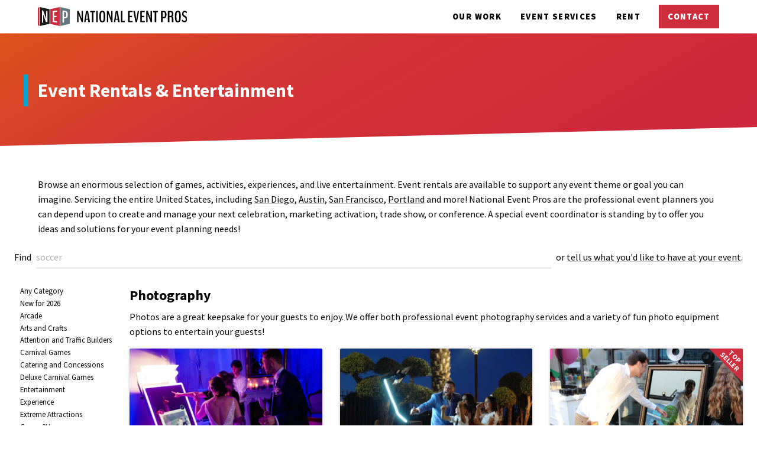

--- FILE ---
content_type: text/html; charset=UTF-8
request_url: https://nationaleventpros.com/rent/photography/
body_size: 11762
content:
<!DOCTYPE html> <html lang=en> <head> <meta charset=utf-8> <meta content='width=device-width, initial-scale=1' name=viewport> <meta content='#222' name=theme-color> <meta content='National Event Pros' name=application-name> <link href="https://nationaleventpros.com/wp-content/themes/national_event_pros/images/63755defd62b6b140aadf14f009676790c5729e0.png" rel=icon sizes=16x16 type='image/png'> <link href="https://nationaleventpros.com/wp-content/themes/national_event_pros/images/192e82c3a0d13df80b1a388f95f7a539f0f6dd7c.png" rel=icon sizes=32x32 type='image/png'> <link href='/site.webmanifest' rel=manifest> <link href='/favicon.ico' rel='shortcut icon'> <meta content='#ffffff' name=theme-color> <meta content='National Event Pros' name=apple-mobile-web-app-title> <link href="https://nationaleventpros.com/wp-content/themes/national_event_pros/images/9801342a0c1870c28ae1006fbeb0abaf0eba7523.png" rel=apple-touch-icon sizes=180x180> <link color='#cc2e3d' href="https://nationaleventpros.com/wp-content/themes/national_event_pros/images/837a5e9069e908ee500d23341432f920b9abea55.svg" rel=mask-icon> <meta content='#cc2e3d' name=msapplication-TileColor> <meta content='/browserconfig.xml' name=msapplication-config>  <link href="https://nationaleventpros.com/wp-content/themes/national_event_pros/stylesheets/2019/ad75548ea188aa6f2316fe7dfbaef7b33da90446.css" rel=stylesheet /> <link href="https://fonts.googleapis.com/css?family=Source+Sans+Pro:200,300,400,400i,700,700i,900&amp;display=swap" rel=stylesheet />  <script type='application/ld+json'>{"@context":"http:\/\/schema.org","@type":"BreadcrumbList","itemListElement":[{"@type":"ListItem","position":1,"item":{"@id":"https:\/\/nationaleventpros.com\/rent\/","name":"Rent"}},{"@type":"ListItem","position":2,"item":{"@id":"https:\/\/nationaleventpros.com\/rent\/photography\/","name":"Photography"}}]}</script> <script>
  function onInventory(inventory) {
    window.nepInventory = inventory;
  }
</script> <script defer src='/wp-json/nep/v1/inventory/?_jsonp=onInventory'></script>  <script>
  if ( ! (navigator.doNotTrack === '1' || window.doNotTrack === '1') ) {
    // Google global site tag
    window.dataLayer = window.dataLayer || [];
    function gtag(){dataLayer.push(arguments);}
    gtag('js', new Date());
    gtag('config', 'UA-46790836-1', {
      'send_page_view': false
    });
  
    window.addEventListener('load', function() {
      console.log('Loading Google global site tag');
      var script = document.createElement('script');
      script.defer = true;
      script.src = 'https://www.googletagmanager.com/gtag/js?id=UA-46790836-1';
      document.head.appendChild(script);
  
      // Google AdWords
      gtag('config', 'AW-987727095');
    });
  }
</script>  <script src="https://nationaleventpros.com/wp-content/themes/national_event_pros/javascripts/bf3b09048b78b2da53528cb931209591cd36ebe5.js" defer=defer></script> <script src="https://use.fontawesome.com/releases/v5.13.0/js/all.js" crossorigin=anonymous defer=defer integrity="sha384-ujbKXb9V3HdK7jcWL6kHL1c+2Lj4MR4Gkjl7UtwpSHg/ClpViddK9TI7yU53frPN"></script> <meta name='robots' content='index, follow, max-image-preview:large, max-snippet:-1, max-video-preview:-1' />

	<!-- This site is optimized with the Yoast SEO plugin v26.8 - https://yoast.com/product/yoast-seo-wordpress/ -->
	<title>Photo Booth &amp; Activity Rental &#183; Company Parties &amp; Events</title>
	<meta name="description" content="We offer both professional event photography services and a variety of fun photo equipment options to entertain your guests!" />
	<link rel="canonical" href="https://nationaleventpros.com/rent/photography/" />
	<meta property="og:locale" content="en_US" />
	<meta property="og:type" content="article" />
	<meta property="og:title" content="Photo Booth &amp; Activity Rental &#183; Company Parties &amp; Events" />
	<meta property="og:description" content="We offer both professional event photography services and a variety of fun photo equipment options to entertain your guests!" />
	<meta property="og:url" content="https://nationaleventpros.com/rent/photography/" />
	<meta property="og:site_name" content="National Event Pros" />
	<!-- / Yoast SEO plugin. -->


<style id='wp-img-auto-sizes-contain-inline-css' type='text/css'>
img:is([sizes=auto i],[sizes^="auto," i]){contain-intrinsic-size:3000px 1500px}
/*# sourceURL=wp-img-auto-sizes-contain-inline-css */
</style>
<link rel='stylesheet' id='wp-block-library-css' href='https://nationaleventpros.com/wp-includes/css/dist/block-library/style.min.css?ver=6.9' type='text/css' media='all' />
<style id='global-styles-inline-css' type='text/css'>
:root{--wp--preset--aspect-ratio--square: 1;--wp--preset--aspect-ratio--4-3: 4/3;--wp--preset--aspect-ratio--3-4: 3/4;--wp--preset--aspect-ratio--3-2: 3/2;--wp--preset--aspect-ratio--2-3: 2/3;--wp--preset--aspect-ratio--16-9: 16/9;--wp--preset--aspect-ratio--9-16: 9/16;--wp--preset--color--black: #000000;--wp--preset--color--cyan-bluish-gray: #abb8c3;--wp--preset--color--white: #ffffff;--wp--preset--color--pale-pink: #f78da7;--wp--preset--color--vivid-red: #cf2e2e;--wp--preset--color--luminous-vivid-orange: #ff6900;--wp--preset--color--luminous-vivid-amber: #fcb900;--wp--preset--color--light-green-cyan: #7bdcb5;--wp--preset--color--vivid-green-cyan: #00d084;--wp--preset--color--pale-cyan-blue: #8ed1fc;--wp--preset--color--vivid-cyan-blue: #0693e3;--wp--preset--color--vivid-purple: #9b51e0;--wp--preset--gradient--vivid-cyan-blue-to-vivid-purple: linear-gradient(135deg,rgb(6,147,227) 0%,rgb(155,81,224) 100%);--wp--preset--gradient--light-green-cyan-to-vivid-green-cyan: linear-gradient(135deg,rgb(122,220,180) 0%,rgb(0,208,130) 100%);--wp--preset--gradient--luminous-vivid-amber-to-luminous-vivid-orange: linear-gradient(135deg,rgb(252,185,0) 0%,rgb(255,105,0) 100%);--wp--preset--gradient--luminous-vivid-orange-to-vivid-red: linear-gradient(135deg,rgb(255,105,0) 0%,rgb(207,46,46) 100%);--wp--preset--gradient--very-light-gray-to-cyan-bluish-gray: linear-gradient(135deg,rgb(238,238,238) 0%,rgb(169,184,195) 100%);--wp--preset--gradient--cool-to-warm-spectrum: linear-gradient(135deg,rgb(74,234,220) 0%,rgb(151,120,209) 20%,rgb(207,42,186) 40%,rgb(238,44,130) 60%,rgb(251,105,98) 80%,rgb(254,248,76) 100%);--wp--preset--gradient--blush-light-purple: linear-gradient(135deg,rgb(255,206,236) 0%,rgb(152,150,240) 100%);--wp--preset--gradient--blush-bordeaux: linear-gradient(135deg,rgb(254,205,165) 0%,rgb(254,45,45) 50%,rgb(107,0,62) 100%);--wp--preset--gradient--luminous-dusk: linear-gradient(135deg,rgb(255,203,112) 0%,rgb(199,81,192) 50%,rgb(65,88,208) 100%);--wp--preset--gradient--pale-ocean: linear-gradient(135deg,rgb(255,245,203) 0%,rgb(182,227,212) 50%,rgb(51,167,181) 100%);--wp--preset--gradient--electric-grass: linear-gradient(135deg,rgb(202,248,128) 0%,rgb(113,206,126) 100%);--wp--preset--gradient--midnight: linear-gradient(135deg,rgb(2,3,129) 0%,rgb(40,116,252) 100%);--wp--preset--font-size--small: 13px;--wp--preset--font-size--medium: 20px;--wp--preset--font-size--large: 36px;--wp--preset--font-size--x-large: 42px;--wp--preset--spacing--20: 0.44rem;--wp--preset--spacing--30: 0.67rem;--wp--preset--spacing--40: 1rem;--wp--preset--spacing--50: 1.5rem;--wp--preset--spacing--60: 2.25rem;--wp--preset--spacing--70: 3.38rem;--wp--preset--spacing--80: 5.06rem;--wp--preset--shadow--natural: 6px 6px 9px rgba(0, 0, 0, 0.2);--wp--preset--shadow--deep: 12px 12px 50px rgba(0, 0, 0, 0.4);--wp--preset--shadow--sharp: 6px 6px 0px rgba(0, 0, 0, 0.2);--wp--preset--shadow--outlined: 6px 6px 0px -3px rgb(255, 255, 255), 6px 6px rgb(0, 0, 0);--wp--preset--shadow--crisp: 6px 6px 0px rgb(0, 0, 0);}:where(.is-layout-flex){gap: 0.5em;}:where(.is-layout-grid){gap: 0.5em;}body .is-layout-flex{display: flex;}.is-layout-flex{flex-wrap: wrap;align-items: center;}.is-layout-flex > :is(*, div){margin: 0;}body .is-layout-grid{display: grid;}.is-layout-grid > :is(*, div){margin: 0;}:where(.wp-block-columns.is-layout-flex){gap: 2em;}:where(.wp-block-columns.is-layout-grid){gap: 2em;}:where(.wp-block-post-template.is-layout-flex){gap: 1.25em;}:where(.wp-block-post-template.is-layout-grid){gap: 1.25em;}.has-black-color{color: var(--wp--preset--color--black) !important;}.has-cyan-bluish-gray-color{color: var(--wp--preset--color--cyan-bluish-gray) !important;}.has-white-color{color: var(--wp--preset--color--white) !important;}.has-pale-pink-color{color: var(--wp--preset--color--pale-pink) !important;}.has-vivid-red-color{color: var(--wp--preset--color--vivid-red) !important;}.has-luminous-vivid-orange-color{color: var(--wp--preset--color--luminous-vivid-orange) !important;}.has-luminous-vivid-amber-color{color: var(--wp--preset--color--luminous-vivid-amber) !important;}.has-light-green-cyan-color{color: var(--wp--preset--color--light-green-cyan) !important;}.has-vivid-green-cyan-color{color: var(--wp--preset--color--vivid-green-cyan) !important;}.has-pale-cyan-blue-color{color: var(--wp--preset--color--pale-cyan-blue) !important;}.has-vivid-cyan-blue-color{color: var(--wp--preset--color--vivid-cyan-blue) !important;}.has-vivid-purple-color{color: var(--wp--preset--color--vivid-purple) !important;}.has-black-background-color{background-color: var(--wp--preset--color--black) !important;}.has-cyan-bluish-gray-background-color{background-color: var(--wp--preset--color--cyan-bluish-gray) !important;}.has-white-background-color{background-color: var(--wp--preset--color--white) !important;}.has-pale-pink-background-color{background-color: var(--wp--preset--color--pale-pink) !important;}.has-vivid-red-background-color{background-color: var(--wp--preset--color--vivid-red) !important;}.has-luminous-vivid-orange-background-color{background-color: var(--wp--preset--color--luminous-vivid-orange) !important;}.has-luminous-vivid-amber-background-color{background-color: var(--wp--preset--color--luminous-vivid-amber) !important;}.has-light-green-cyan-background-color{background-color: var(--wp--preset--color--light-green-cyan) !important;}.has-vivid-green-cyan-background-color{background-color: var(--wp--preset--color--vivid-green-cyan) !important;}.has-pale-cyan-blue-background-color{background-color: var(--wp--preset--color--pale-cyan-blue) !important;}.has-vivid-cyan-blue-background-color{background-color: var(--wp--preset--color--vivid-cyan-blue) !important;}.has-vivid-purple-background-color{background-color: var(--wp--preset--color--vivid-purple) !important;}.has-black-border-color{border-color: var(--wp--preset--color--black) !important;}.has-cyan-bluish-gray-border-color{border-color: var(--wp--preset--color--cyan-bluish-gray) !important;}.has-white-border-color{border-color: var(--wp--preset--color--white) !important;}.has-pale-pink-border-color{border-color: var(--wp--preset--color--pale-pink) !important;}.has-vivid-red-border-color{border-color: var(--wp--preset--color--vivid-red) !important;}.has-luminous-vivid-orange-border-color{border-color: var(--wp--preset--color--luminous-vivid-orange) !important;}.has-luminous-vivid-amber-border-color{border-color: var(--wp--preset--color--luminous-vivid-amber) !important;}.has-light-green-cyan-border-color{border-color: var(--wp--preset--color--light-green-cyan) !important;}.has-vivid-green-cyan-border-color{border-color: var(--wp--preset--color--vivid-green-cyan) !important;}.has-pale-cyan-blue-border-color{border-color: var(--wp--preset--color--pale-cyan-blue) !important;}.has-vivid-cyan-blue-border-color{border-color: var(--wp--preset--color--vivid-cyan-blue) !important;}.has-vivid-purple-border-color{border-color: var(--wp--preset--color--vivid-purple) !important;}.has-vivid-cyan-blue-to-vivid-purple-gradient-background{background: var(--wp--preset--gradient--vivid-cyan-blue-to-vivid-purple) !important;}.has-light-green-cyan-to-vivid-green-cyan-gradient-background{background: var(--wp--preset--gradient--light-green-cyan-to-vivid-green-cyan) !important;}.has-luminous-vivid-amber-to-luminous-vivid-orange-gradient-background{background: var(--wp--preset--gradient--luminous-vivid-amber-to-luminous-vivid-orange) !important;}.has-luminous-vivid-orange-to-vivid-red-gradient-background{background: var(--wp--preset--gradient--luminous-vivid-orange-to-vivid-red) !important;}.has-very-light-gray-to-cyan-bluish-gray-gradient-background{background: var(--wp--preset--gradient--very-light-gray-to-cyan-bluish-gray) !important;}.has-cool-to-warm-spectrum-gradient-background{background: var(--wp--preset--gradient--cool-to-warm-spectrum) !important;}.has-blush-light-purple-gradient-background{background: var(--wp--preset--gradient--blush-light-purple) !important;}.has-blush-bordeaux-gradient-background{background: var(--wp--preset--gradient--blush-bordeaux) !important;}.has-luminous-dusk-gradient-background{background: var(--wp--preset--gradient--luminous-dusk) !important;}.has-pale-ocean-gradient-background{background: var(--wp--preset--gradient--pale-ocean) !important;}.has-electric-grass-gradient-background{background: var(--wp--preset--gradient--electric-grass) !important;}.has-midnight-gradient-background{background: var(--wp--preset--gradient--midnight) !important;}.has-small-font-size{font-size: var(--wp--preset--font-size--small) !important;}.has-medium-font-size{font-size: var(--wp--preset--font-size--medium) !important;}.has-large-font-size{font-size: var(--wp--preset--font-size--large) !important;}.has-x-large-font-size{font-size: var(--wp--preset--font-size--x-large) !important;}
/*# sourceURL=global-styles-inline-css */
</style>

<style id='classic-theme-styles-inline-css' type='text/css'>
/*! This file is auto-generated */
.wp-block-button__link{color:#fff;background-color:#32373c;border-radius:9999px;box-shadow:none;text-decoration:none;padding:calc(.667em + 2px) calc(1.333em + 2px);font-size:1.125em}.wp-block-file__button{background:#32373c;color:#fff;text-decoration:none}
/*# sourceURL=/wp-includes/css/classic-themes.min.css */
</style>
<script type="text/javascript" src="https://nationaleventpros.com/wp-includes/js/jquery/jquery.min.js?ver=3.7.1" id="jquery-core-js"></script>
<script type="text/javascript" src="https://nationaleventpros.com/wp-includes/js/jquery/jquery-migrate.min.js?ver=3.4.1" id="jquery-migrate-js"></script>
<script type="text/javascript" src="https://nationaleventpros.com/wp-content/plugins/wp-sentry-integration/public/wp-sentry-browser.min.js?ver=8.10.0" id="wp-sentry-browser-bundle-js"></script>
<script type="text/javascript" id="wp-sentry-browser-js-extra">
/* <![CDATA[ */
var wp_sentry = {"environment":"production","release":"1.0.0","context":{"tags":{"wordpress":"6.9","language":"en-US"}},"dsn":"https://06825940ca0b4f8da5840b18b93bc640@o55838.ingest.sentry.io/119503"};
//# sourceURL=wp-sentry-browser-js-extra
/* ]]> */
</script>
<script type="text/javascript" src="https://nationaleventpros.com/wp-content/plugins/wp-sentry-integration/public/wp-sentry-init.js?ver=8.10.0" id="wp-sentry-browser-js"></script>

<!--BEGIN: TRACKING CODE MANAGER (v2.4.0) BY INTELLYWP.COM IN HEAD//-->
<!-- Meta Pixel Code -->
<script>
!function(f,b,e,v,n,t,s)
{if(f.fbq)return;n=f.fbq=function(){n.callMethod?
n.callMethod.apply(n,arguments):n.queue.push(arguments)};
if(!f._fbq)f._fbq=n;n.push=n;n.loaded=!0;n.version='2.0';
n.queue=[];t=b.createElement(e);t.async=!0;
t.src=v;s=b.getElementsByTagName(e)[0];
s.parentNode.insertBefore(t,s)}(window, document,'script',
'https://connect.facebook.net/en_US/fbevents.js');
fbq('init', '1568405230530850');
fbq('track', 'PageView');
</script>
<noscript><img height="1" width="1" src="https://www.facebook.com/tr?id=1568405230530850&ev=PageView&noscript=1" /></noscript>
<!-- End Meta Pixel Code -->
<!--END: https://wordpress.org/plugins/tracking-code-manager IN HEAD//-->		<script>
			( function() {
				window.onpageshow = function( event ) {
					// Defined window.wpforms means that a form exists on a page.
					// If so and back/forward button has been clicked,
					// force reload a page to prevent the submit button state stuck.
					if ( typeof window.wpforms !== 'undefined' && event.persisted ) {
						window.location.reload();
					}
				};
			}() );
		</script>
		<meta name="generator" content="Elementor 3.21.3; features: e_optimized_assets_loading, e_optimized_css_loading, e_font_icon_svg, additional_custom_breakpoints; settings: css_print_method-external, google_font-enabled, font_display-swap">
		<style type="text/css" id="wp-custom-css">
			.no-left-border h2::before{
	display: none!important;
}

.red-left-line h2::before{
	background-color:#cc243d!important;
	
}

.wpforms-field-label{
	color:#B0B0B0!important;
	text-transform:uppercase!important;
	font-weight:700!important;
}

.wpforms-field-large,.wpforms-field-medium{
	background-color:transparent!important;
	border-bottom:1px solid #B0B0B0!important;
	padding-left:0px!important;
}

input::placeholder {
    color:#B0B0B0 !important;
}


.Submit-BTN{
	background:#cc243d!important;
	border-radius:0px!important;
	font-weight:700!important;
}

.talk-to-us-btn button{
	color:#fff;
	font-weight:700;
	border:1px solid #fff;
	padding:8px 8px;
	margin-top:16px;
	text-transform:uppercase;
}
		</style>
		<style id="wpforms-css-vars-root">
				:root {
					--wpforms-field-border-radius: 3px;
--wpforms-field-border-style: solid;
--wpforms-field-border-size: 1px;
--wpforms-field-background-color: #ffffff;
--wpforms-field-border-color: rgba( 0, 0, 0, 0.25 );
--wpforms-field-border-color-spare: rgba( 0, 0, 0, 0.25 );
--wpforms-field-text-color: rgba( 0, 0, 0, 0.7 );
--wpforms-field-menu-color: #ffffff;
--wpforms-label-color: rgba( 0, 0, 0, 0.85 );
--wpforms-label-sublabel-color: rgba( 0, 0, 0, 0.55 );
--wpforms-label-error-color: #d63637;
--wpforms-button-border-radius: 3px;
--wpforms-button-border-style: none;
--wpforms-button-border-size: 1px;
--wpforms-button-background-color: #066aab;
--wpforms-button-border-color: #066aab;
--wpforms-button-text-color: #ffffff;
--wpforms-page-break-color: #066aab;
--wpforms-background-image: none;
--wpforms-background-position: center center;
--wpforms-background-repeat: no-repeat;
--wpforms-background-size: cover;
--wpforms-background-width: 100px;
--wpforms-background-height: 100px;
--wpforms-background-color: rgba( 0, 0, 0, 0 );
--wpforms-background-url: none;
--wpforms-container-padding: 0px;
--wpforms-container-border-style: none;
--wpforms-container-border-width: 1px;
--wpforms-container-border-color: #000000;
--wpforms-container-border-radius: 3px;
--wpforms-field-size-input-height: 43px;
--wpforms-field-size-input-spacing: 15px;
--wpforms-field-size-font-size: 16px;
--wpforms-field-size-line-height: 19px;
--wpforms-field-size-padding-h: 14px;
--wpforms-field-size-checkbox-size: 16px;
--wpforms-field-size-sublabel-spacing: 5px;
--wpforms-field-size-icon-size: 1;
--wpforms-label-size-font-size: 16px;
--wpforms-label-size-line-height: 19px;
--wpforms-label-size-sublabel-font-size: 14px;
--wpforms-label-size-sublabel-line-height: 17px;
--wpforms-button-size-font-size: 17px;
--wpforms-button-size-height: 41px;
--wpforms-button-size-padding-h: 15px;
--wpforms-button-size-margin-top: 10px;
--wpforms-container-shadow-size-box-shadow: none;

				}
			</style> </head> <body class=" contact-form-organization-unavailable archive tax-nep_inventory_category term-photography term-83 wp-theme-national_event_pros elementor-default elementor-kit-34350">  <header class=header-layout> <nav class=header-nav> <div class=grid-container> <div class='grid-x grid-margin-x grid-margin-y align-middle'> <div class='cell auto'> <a href='/'> <img src="https://nationaleventpros.com/wp-content/themes/national_event_pros/images/7e6675dc6a9300b84b93e5e7880f156d0b346f69.svg" alt="National Event Pros" class=hide-for-medium style="height: 2rem; width: auto;" width=107 height=64 /> <img src="https://nationaleventpros.com/wp-content/themes/national_event_pros/images/bb4674bdbc773fcc9100f1cf1e2678e669a85548.svg" alt="National Event Pros" class=show-for-medium style="height: 2rem; width: auto;" width=503 height=64 /> </a> </div> <div class='cell shrink show-for-medium dynamic-menu'>  </div> <div class='cell shrink'> <a class='button caps no-margin-bottom clear' href='/our-work/'> Our <br class=header-nav-our-work-br> Work </a> </div> <div class='cell shrink'> <a class='button caps no-margin-bottom clear' href='/services/'> <span class=show-for-medium>Event</span> Services </a> </div> <div class='cell shrink'> <a class='button caps no-margin-bottom clear' href='/catalog/'>Rent</a> </div> <div class='cell text-center header-nav-contact'> <a class='button caps expanded no-margin-bottom' href='/contact/'> Contact </a> </div> </div> </div> </nav> </header> <main> <article> <div class='h1-layout text-dark'> <div class=section-padded> <div class=grid-container> <div class=grid-x> <div class=cell> <h1>Event Rentals &#038; Entertainment<noscript>: Photography</noscript></h1> </div> </div> </div> </div> </div> <div class=section-padded> <div class=grid-container> <div class=grid-x> <div class=cell> <p>Browse an enormous selection of games, activities, experiences, and live entertainment. Event rentals are available to support any event theme or goal you can imagine. Servicing the entire United States, including <a href="/san-diego-virtual-reality-rental/">San Diego</a>, <a href="/austin/">Austin</a>, <a href="/san-francisco/">San Francisco</a>, <a href="/portland/">Portland</a> and more! National Event Pros are the professional event planners you can depend upon to create and manage your next celebration, marketing activation, trade show, or conference. A special event coordinator is standing by to offer you ideas and solutions for your event planning needs!</p>  <noscript>  <p>Photos are a great keepsake for your guests to enjoy. We offer both <a href="/services/event-photography/">professional event photography services</a> and a variety of fun photo equipment options to entertain your guests!</p> <dl class='medium-columns-2 large-columns-3'> <dt> <a href="https://nationaleventpros.com/rent/photography/razor-mirror-booth/"> Razor Mirror Booth </a> </dt> <dd>This 65&quot; photo mirror is capable of more than just simple selfies. With the LED colored lights and loads of effects, the Razor Mirror Booth is sure to be a smash at your event! </dd> <dt> <a href="https://nationaleventpros.com/rent/photography/v-180-photo-booth/"> V 180 Photo Booth </a> </dt> <dd>This rotating vertical video / photo booth uses effects and filters to create stunning memories from any event. LED lighting and intuitive touchscreen helps you create one of a kind videos and photos. </dd> <dt> <a href="https://nationaleventpros.com/rent/photography/mirror-photo-booth/"> Mirror Photo Booth </a> </dt> <dd>Capturing priceless memories with your guests is always a plus. This interactive magic mirror installation now allows guests to have a unique photo experience unlike anything they have ever experienced before. This mirror is truly event décor with an exciting twist. </dd> <dt> <a href="https://nationaleventpros.com/rent/photography/led-photo-backdrop/"> LED Photo Background </a> </dt> <dd>Create stunning effects with the use of our LED Photo Background, This color changing backdrop gives you the setting for one of a kind photos and videos!</dd> <dt> <a href="https://nationaleventpros.com/rent/attention-and-traffic-builders/led-poster-board/"> LED Poster Board </a> </dt> <dd>Get you message across with style. These 6&#039; LED Posters display a range of images which can be customized to suit your needs. Extend the effect with multiple of these free standing units. </dd> <dt> <a href="https://nationaleventpros.com/rent/event-lighting/vivid-lites/"> Vivid Lites </a> </dt> <dd>Our Up Lighting Rental will make a huge difference in the vibe at your next function. These programmable led lights shine bright and last 5-6 hours on a simple charge</dd> <dt> <a href="https://nationaleventpros.com/rent/photography/15ft-giant-snow-globe/"> 15′ Giant Snow Globe </a> </dt> <dd>Step into the magical world of a snow globe for a fabulous photo opportunity. The perfect centerpiece for a holiday party or winter promotion.</dd> <dt> <a href="https://nationaleventpros.com/rent/photography/12ft-giant-snow-globe/"> 12′ Giant Snow Globe </a> </dt> <dd>Just like our 15′ Giant Snow Globe, this 12&#039; Snow Globe is just as fabulous and festive. </dd> <dt> <a href="https://nationaleventpros.com/rent/photography/photo-mosaic-wall/"> Photo Mosaic Wall </a> </dt> <dd>A picture says a thousand words and creating a personalized mosaic of photo booth photos at an event is an excellent way to create buzz no matter the occasion.  The photo mosaic wall rental takes the traditional event photo booth experience and provides an exciting and interactive twist.</dd> <dt> <a href="https://nationaleventpros.com/rent/photography/photo-strip-wall/"> Photo Strip Wall </a> </dt> <dd>All the fun of a photo booth, without the booth! Great for large group photos. Prints (2) 2″×6″ photo strips or (1) 4″×6″ photo. Available add-ons include custom logos, digital copies of event photos, and more!</dd> <dt> <a href="https://nationaleventpros.com/rent/photography/social-photo-booth/"> Pylon Photo Booth </a> </dt> <dd>The Pylon social photo booth is the sleek and modern take on the classic open-air event photo booth. Available in black and white this photo booth pop-up can neatly and seamlessly fit into any venue&#039;s decor. Guests can retake photos, add animations record videos, and record and edit gifs all through the Pylon photo booth&#039;s touch screen.</dd> <dt> <a href="https://nationaleventpros.com/rent/attention-and-traffic-builders/virtual-graffiti-wall/"> Virtual Graffiti Wall </a> </dt> <dd>Step up your next trade show, wedding, or corporate event with this artistic take on a traditional photo booth. Guests take their photos against a background of choice before using digital &quot;Spray Paint Cans&quot; to tag their photo. When the participants are done with their masterpiece, a staff member will print the 4&quot; x 6&quot; photos for the guests to take home with them.</dd> <dt> <a href="https://nationaleventpros.com/rent/photography/360-photo-booth/"> 360 Photo Booth </a> </dt> <dd>Capture every angle of fun with our 360 Photo Booth! Enjoy a dynamic, immersive video experience perfect for any event. Share memories instantly!</dd> <dt> <a href="https://nationaleventpros.com/rent/photography/custom-photo-booth/"> Custom Photo Booth </a> </dt> <dd>Figuring out the bests ways to create engagement and buzz around an event, product or service can result in a variety of different solutions. The best solutions are the most creative ones that truly leave a mark on attendees. With a customized photobooth or photo-op area at an event, guests will enjoy the fact that there is a way to capture memories with one another but also have a take-home gift of a photo to post and share across all platforms.</dd> <dt> <a href="https://nationaleventpros.com/catalog/photography/led-backdrop-curtain/"> LED Backdrop Curtain </a> </dt> <dd>Programmable LED lights create a beautiful variety of displays for photo backdrops or just to elevate the theme of your event!</dd> <dt> <a href="https://nationaleventpros.com/rent/photography/photo-booth-backdrops/"> Photo Booth Backdrops </a> </dt> <dd>Capture the moment with an array of photo booth backdrops suitable for any occasion. This collection of photo booth backdrops are double-sided offering two backdrop options in one making any photo op experience even more versatile. </dd> </dl> </noscript> </div> </div> </div> <div class='grid-container fluid'> <div class=grid-x> <div class=cell>  <div class=hide-for-error data-category-id='83' id=catalog style='min-height: 57em;'></div> <div class='show-for-error text-center'> <h2 class=plain>Oops, something went wrong.</h2> <div class='icon-grid icon-grid-inline'> <div class=icon-grid-cell> <span class='icon-grid-icon fas fa-info-circle'></span> <div class=icon-grid-label> <p>This is probably caused by a mistake on our website.</p> </div> </div> <div class=icon-grid-cell> <span class='icon-grid-icon fas fa-wrench'></span> <div class=icon-grid-label> <p>We've been notified and will look into the issue.</p> </div> </div> <div class=icon-grid-cell> <span class='icon-grid-icon fas fa-search'></span> <div class=icon-grid-label> <p>The fastest way to find something right now is to call <a href="tel:+1-855-509-7767">855-509-7767</a> and ask us.</p> </div> </div> <div class=icon-grid-cell> <span class='icon-grid-icon fas fa-comments'></span> <div class=icon-grid-label> <p>Please <a href="/contact/">let us know</a> if we can assist you with anything.</p> </div> </div> </div> </div> </div> </div> </div> </div> <div class=section-bowtie-compensation></div> </article> <div class='section-bowtie blue text-dark clients-layout'> <div class=grid-container> <div class='grid-x grid-margin-x align-middle'> <div class='cell shrink'> <h3 class=clients-layout-heading>Trusted by</h3> </div> <div class='cell auto text-center'> <div class=clients-layout-logos>                                                                                          <ul class=packed-logos>  <li> <img alt=logo class=lazyload data-expand=2000 data-src='https://nationaleventpros.com/wp-content/themes/national_event_pros/images/clients/9fc58d7b5471a55d2fc7de05f7778d322eb12aa8.svg' height='120' src='data:image/svg+xml;utf8,&lt;svg xmlns=&quot;http://www.w3.org/2000/svg&quot; width=&quot;241&quot; height=&quot;120&quot;&gt;&lt;circle cx=&quot;50%&quot; cy=&quot;50%&quot; r=&quot;1em&quot; fill=&quot;%23fff&quot; opacity=&quot;0.25&quot; /&gt;&lt;/svg&gt;' width='241'> </li>  <li> <img alt=logo class=lazyload data-expand=2000 data-src='https://nationaleventpros.com/wp-content/themes/national_event_pros/images/clients/aab6ce5d45b929377a6f3e33b9826a5ab2023105.svg' height='120' src='data:image/svg+xml;utf8,&lt;svg xmlns=&quot;http://www.w3.org/2000/svg&quot; width=&quot;195&quot; height=&quot;120&quot;&gt;&lt;circle cx=&quot;50%&quot; cy=&quot;50%&quot; r=&quot;1em&quot; fill=&quot;%23fff&quot; opacity=&quot;0.25&quot; /&gt;&lt;/svg&gt;' width='195'> </li>  <li> <img alt=logo class=lazyload data-expand=2000 data-src='https://nationaleventpros.com/wp-content/themes/national_event_pros/images/clients/e65602e7f183a93e189b0ae23e1e2f1c5b1a29f2.svg' height='120' src='data:image/svg+xml;utf8,&lt;svg xmlns=&quot;http://www.w3.org/2000/svg&quot; width=&quot;177&quot; height=&quot;120&quot;&gt;&lt;circle cx=&quot;50%&quot; cy=&quot;50%&quot; r=&quot;1em&quot; fill=&quot;%23fff&quot; opacity=&quot;0.25&quot; /&gt;&lt;/svg&gt;' width='177'> </li>  <li> <img alt=logo class=lazyload data-expand=2000 data-src='https://nationaleventpros.com/wp-content/themes/national_event_pros/images/clients/93e3e09d53b34ccae572faeda91d17f4186fba19.svg' height='120' src='data:image/svg+xml;utf8,&lt;svg xmlns=&quot;http://www.w3.org/2000/svg&quot; width=&quot;328&quot; height=&quot;120&quot;&gt;&lt;circle cx=&quot;50%&quot; cy=&quot;50%&quot; r=&quot;1em&quot; fill=&quot;%23fff&quot; opacity=&quot;0.25&quot; /&gt;&lt;/svg&gt;' width='328'> </li>  <li> <img alt=logo class=lazyload data-expand=2000 data-src='https://nationaleventpros.com/wp-content/themes/national_event_pros/images/clients/04fc545322b06cb93a4ba088a6d72cb753bcb6d1.svg' height='120' src='data:image/svg+xml;utf8,&lt;svg xmlns=&quot;http://www.w3.org/2000/svg&quot; width=&quot;149&quot; height=&quot;120&quot;&gt;&lt;circle cx=&quot;50%&quot; cy=&quot;50%&quot; r=&quot;1em&quot; fill=&quot;%23fff&quot; opacity=&quot;0.25&quot; /&gt;&lt;/svg&gt;' width='149'> </li>  <li> <img alt=logo class=lazyload data-expand=2000 data-src='https://nationaleventpros.com/wp-content/themes/national_event_pros/images/clients/c724653b97f0e191949fca345c2a9ee2d8ce1791.svg' height='120' src='data:image/svg+xml;utf8,&lt;svg xmlns=&quot;http://www.w3.org/2000/svg&quot; width=&quot;364&quot; height=&quot;120&quot;&gt;&lt;circle cx=&quot;50%&quot; cy=&quot;50%&quot; r=&quot;1em&quot; fill=&quot;%23fff&quot; opacity=&quot;0.25&quot; /&gt;&lt;/svg&gt;' width='364'> </li>  <li> <img alt=logo class=lazyload data-expand=2000 data-src='https://nationaleventpros.com/wp-content/themes/national_event_pros/images/clients/8fbffc5724866c4f6659f81d22ed2b42659d7dcc.svg' height='120' src='data:image/svg+xml;utf8,&lt;svg xmlns=&quot;http://www.w3.org/2000/svg&quot; width=&quot;118&quot; height=&quot;120&quot;&gt;&lt;circle cx=&quot;50%&quot; cy=&quot;50%&quot; r=&quot;1em&quot; fill=&quot;%23fff&quot; opacity=&quot;0.25&quot; /&gt;&lt;/svg&gt;' width='118'> </li>  <li> <img alt=logo class=lazyload data-expand=2000 data-src='https://nationaleventpros.com/wp-content/themes/national_event_pros/images/clients/70dcaf55ff8793e66a4b1b768571ba21c46a9ba9.svg' height='120' src='data:image/svg+xml;utf8,&lt;svg xmlns=&quot;http://www.w3.org/2000/svg&quot; width=&quot;230&quot; height=&quot;120&quot;&gt;&lt;circle cx=&quot;50%&quot; cy=&quot;50%&quot; r=&quot;1em&quot; fill=&quot;%23fff&quot; opacity=&quot;0.25&quot; /&gt;&lt;/svg&gt;' width='230'> </li>  <li> <img alt=logo class=lazyload data-expand=2000 data-src='https://nationaleventpros.com/wp-content/themes/national_event_pros/images/clients/ad344d5440d4e9d1399df237c11261dbef718810.svg' height='120' src='data:image/svg+xml;utf8,&lt;svg xmlns=&quot;http://www.w3.org/2000/svg&quot; width=&quot;161&quot; height=&quot;120&quot;&gt;&lt;circle cx=&quot;50%&quot; cy=&quot;50%&quot; r=&quot;1em&quot; fill=&quot;%23fff&quot; opacity=&quot;0.25&quot; /&gt;&lt;/svg&gt;' width='161'> </li>  <li> <img alt=logo class=lazyload data-expand=2000 data-src='https://nationaleventpros.com/wp-content/themes/national_event_pros/images/clients/cb1c56306e2891e96a32a90a27ba053a042707c8.svg' height='120' src='data:image/svg+xml;utf8,&lt;svg xmlns=&quot;http://www.w3.org/2000/svg&quot; width=&quot;188&quot; height=&quot;120&quot;&gt;&lt;circle cx=&quot;50%&quot; cy=&quot;50%&quot; r=&quot;1em&quot; fill=&quot;%23fff&quot; opacity=&quot;0.25&quot; /&gt;&lt;/svg&gt;' width='188'> </li>  <li> <img alt=logo class=lazyload data-expand=2000 data-src='https://nationaleventpros.com/wp-content/themes/national_event_pros/images/clients/818f9a6c233eeb2316bc080960a54442e59f23a2.svg' height='120' src='data:image/svg+xml;utf8,&lt;svg xmlns=&quot;http://www.w3.org/2000/svg&quot; width=&quot;206&quot; height=&quot;120&quot;&gt;&lt;circle cx=&quot;50%&quot; cy=&quot;50%&quot; r=&quot;1em&quot; fill=&quot;%23fff&quot; opacity=&quot;0.25&quot; /&gt;&lt;/svg&gt;' width='206'> </li>  <li> <img alt=logo class=lazyload data-expand=2000 data-src='https://nationaleventpros.com/wp-content/themes/national_event_pros/images/clients/20ebdaca49c0133efea48d25dbb4372ba5c9daa1.svg' height='120' src='data:image/svg+xml;utf8,&lt;svg xmlns=&quot;http://www.w3.org/2000/svg&quot; width=&quot;151&quot; height=&quot;120&quot;&gt;&lt;circle cx=&quot;50%&quot; cy=&quot;50%&quot; r=&quot;1em&quot; fill=&quot;%23fff&quot; opacity=&quot;0.25&quot; /&gt;&lt;/svg&gt;' width='151'> </li>  <li> <img alt=logo class=lazyload data-expand=2000 data-src='https://nationaleventpros.com/wp-content/themes/national_event_pros/images/clients/632bd3f46155ba92872d250ce0c5a5dfd4ae5959.svg' height='120' src='data:image/svg+xml;utf8,&lt;svg xmlns=&quot;http://www.w3.org/2000/svg&quot; width=&quot;273&quot; height=&quot;120&quot;&gt;&lt;circle cx=&quot;50%&quot; cy=&quot;50%&quot; r=&quot;1em&quot; fill=&quot;%23fff&quot; opacity=&quot;0.25&quot; /&gt;&lt;/svg&gt;' width='273'> </li>  <li> <img alt=logo class=lazyload data-expand=2000 data-src='https://nationaleventpros.com/wp-content/themes/national_event_pros/images/clients/8667ee1bd504a5411be336b1227223da042bed6d.svg' height='120' src='data:image/svg+xml;utf8,&lt;svg xmlns=&quot;http://www.w3.org/2000/svg&quot; width=&quot;182&quot; height=&quot;120&quot;&gt;&lt;circle cx=&quot;50%&quot; cy=&quot;50%&quot; r=&quot;1em&quot; fill=&quot;%23fff&quot; opacity=&quot;0.25&quot; /&gt;&lt;/svg&gt;' width='182'> </li>  <li> <img alt=logo class=lazyload data-expand=2000 data-src='https://nationaleventpros.com/wp-content/themes/national_event_pros/images/clients/464d626bc2bf51eddf418afdf106ef0c1470cfeb.svg' height='120' src='data:image/svg+xml;utf8,&lt;svg xmlns=&quot;http://www.w3.org/2000/svg&quot; width=&quot;233&quot; height=&quot;120&quot;&gt;&lt;circle cx=&quot;50%&quot; cy=&quot;50%&quot; r=&quot;1em&quot; fill=&quot;%23fff&quot; opacity=&quot;0.25&quot; /&gt;&lt;/svg&gt;' width='233'> </li>  <li> <img alt=logo class=lazyload data-expand=2000 data-src='https://nationaleventpros.com/wp-content/themes/national_event_pros/images/clients/21b4224e9137078b084c0c7e24e949e22efa3704.svg' height='120' src='data:image/svg+xml;utf8,&lt;svg xmlns=&quot;http://www.w3.org/2000/svg&quot; width=&quot;205&quot; height=&quot;120&quot;&gt;&lt;circle cx=&quot;50%&quot; cy=&quot;50%&quot; r=&quot;1em&quot; fill=&quot;%23fff&quot; opacity=&quot;0.25&quot; /&gt;&lt;/svg&gt;' width='205'> </li>  <li> <img alt=logo class=lazyload data-expand=2000 data-src='https://nationaleventpros.com/wp-content/themes/national_event_pros/images/clients/059e301b5c7314a97211d6c1d375f81d86943a27.svg' height='120' src='data:image/svg+xml;utf8,&lt;svg xmlns=&quot;http://www.w3.org/2000/svg&quot; width=&quot;299&quot; height=&quot;120&quot;&gt;&lt;circle cx=&quot;50%&quot; cy=&quot;50%&quot; r=&quot;1em&quot; fill=&quot;%23fff&quot; opacity=&quot;0.25&quot; /&gt;&lt;/svg&gt;' width='299'> </li>  </ul>  </div> </div> </div> </div> </div> </main> <footer class=section-padded> <div class=grid-container> <div class=grid-x> <div class=cell> <nav class='footer-layout-grid footer-nav'> <div class='footer-layout-about text-center'> <h1 class=p> <a href='/'> <img src="https://nationaleventpros.com/wp-content/themes/national_event_pros/images/5476a57968c097c55f5640edf695d1e81776dfef.svg" alt="National Event Pros" style="height: 9rem; width: auto;" width=111 height=128 /> </a> </h1> <div class=spacer></div> <p class=preserve-lines>National Event Pros is a full-service&#x000A;event production company,&#x000A;headquartered in Seattle with&#x000A;accomplished partners nationwide.&#x000A;</p> <ul class='inline-list footer-icons'><li><a href='https://www.instagram.com/natleventpros/'><span class='fab fa-instagram' title=Instagram></span></a></li><li><a href='https://twitter.com/natleventpros'><span class='fab fa-twitter' title=Twitter></span></a></li><li><a href='https://www.facebook.com/NationalEventPros'><span class='fab fa-facebook-square' title=Facebook></span></a></li><li><a href='https://www.pinterest.com/natleventpros/'><span class='fab fa-pinterest' title=Pinterest></span></a></li><li><a href='https://www.linkedin.com/company/national-event-pros'><span class='fab fa-linkedin' title=LinkedIn></span></a></li></ul> </div> <div class='footer-layout-contact text-center medium-text-left'> <div class='spacer hide-for-medium'></div> <h2 class=h4> <a class=non-discoverable href='/contact/'>Contact</a> </h2> <ul class=no-bullet> <li> <a href='/contact/'>Send a Message</a> </li> <li> <a href='tel:+1-855-509-7767'><abbr title='+1-855-509-7767'>855-509-PROS</abbr></a> <span class=hide-for-medium-only> (Mon–Fri 9am–5pm) </span> </li> </ul> </div> <div class='footer-layout-services text-center medium-text-left'> <h2 class=h4>Event Services</h2> <ul class=no-bullet> <li> <a href='/services/#marketing-activations'>Marketing Activations</a> </li> <li> <a href='/services/#corporate-events'>Corporate Events</a> </li> <li> <a href='/services/#trade-show-booths'>Trade Show Booths & Activities</a> </li> <li> <a href='/virtual-conferences/'>Virtual Conference Production</a> </li> <li> <a href='/services/#entertainment-management'>Entertainment Management & Game Rentals</a> </li> <li> <a href='/services/#event-decor'>Event Décor</a> </li> <li> <a href='/services/#meeting-planning'>Strategic Meeting Planning</a> </li> <li> <a href='/services/#event-planning'>Event Planning</a> </li> <li> <a href='/catalog/'>Entertainment & Equipment Rental</a> </li> </ul> </div> <div class='footer-layout-explore text-center medium-text-left'> <h2 class=h4>Explore</h2> <ul class=no-bullet> <li> <a href='/our-work/'>Our Work</a> </li> <li> <a href='/articles/'>Articles</a> </li> </ul> </div> <div class='footer-layout-reference text-center medium-text-left'> <h2 class=h4>Reference</h2> <ul class=no-bullet> <li> <a href='/service-guide/'>Service Guide</a> </li> <li> <a href='/privacy/'>Privacy Policy</a> </li> </ul> </div> <div class='footer-layout-careers text-center medium-text-left'> <div class='spacer hide-for-medium'></div> <p> <a href='/careers/'> Excited about event planning? <br class=hide-for-medium> Join our team. </a> </p> </div> </nav> </div> </div> </div> </footer>  <script type="speculationrules">
{"prefetch":[{"source":"document","where":{"and":[{"href_matches":"/*"},{"not":{"href_matches":["/wp-*.php","/wp-admin/*","/wp-content/uploads/*","/wp-content/*","/wp-content/plugins/*","/wp-content/themes/national_event_pros/*","/*\\?(.+)"]}},{"not":{"selector_matches":"a[rel~=\"nofollow\"]"}},{"not":{"selector_matches":".no-prefetch, .no-prefetch a"}}]},"eagerness":"conservative"}]}
</script>
 </body></html>
<!--Cached using Nginx-Helper on 2026-01-23 14:14:16. It took 67 queries executed in 0.120 seconds.-->
<!--Visit http://wordpress.org/extend/plugins/nginx-helper/faq/ for more details-->

--- FILE ---
content_type: image/svg+xml
request_url: https://nationaleventpros.com/wp-content/themes/national_event_pros/images/clients/ad344d5440d4e9d1399df237c11261dbef718810.svg
body_size: 5822
content:
<svg xmlns="http://www.w3.org/2000/svg" width="161" height="120" viewBox="0 0 42.597916 31.750001"><path d="M11.19 2.034c-4.556 0-8.25 3.681-8.25 8.237 0 1.16.237 2.271.674 3.27a7.168 7.168 0 0 0-3.545 6.203c0 3.956 3.17 7.164 7.09 7.164.499 0 .985-.05 1.46-.15a7.63 7.63 0 0 0 7.163 4.992 7.636 7.636 0 0 0 7.027-4.655 6.58 6.58 0 0 0 2.933.674 6.694 6.694 0 0 0 5.841-3.432 9.534 9.534 0 0 0 1.797.174c5.055 0 9.148-4.13 9.148-9.235 0-5.105-4.093-9.236-9.148-9.236-1.323 0-2.57.287-3.707.786-1.298-2.321-3.744-3.881-6.552-3.881-.524 0-1.036.05-1.535.162l-.736.225-.7.262c-.91.4-1.734.973-2.408 1.685a8.235 8.235 0 0 0-6.552-3.245zM24.768 12.43l.338.025.25.062c.024.013.074.038.05.088l-.188.512c-.025.037-.038.062-.112.037l-.125-.025-.2-.025-.262.037a.458.458 0 0 0-.212.125.689.689 0 0 0-.175.262c-.087.25-.125.537-.125.55h.787c.062 0 .074.024.074.074l-.087.512c-.025.075-.087.075-.087.075h-.812l-.549 3.133a3.95 3.95 0 0 1-.212.823 1.602 1.602 0 0 1-.324.55 1.124 1.124 0 0 1-.45.311 1.72 1.72 0 0 1-.599.1c-.112 0-.224 0-.362-.037l-.224-.063c-.025-.012-.05-.05-.038-.1l.187-.499c.025-.062.088-.037.088-.037l.137.05.2.025c.1 0 .2-.013.287-.038a.52.52 0 0 0 .224-.174 1.3 1.3 0 0 0 .175-.35c.063-.162.112-.362.15-.611l.55-3.083h-.55c-.063 0-.075-.025-.075-.075l.087-.512c.025-.075.088-.074.088-.074h.561l.025-.163.05-.337.113-.3.137-.261.175-.212c.237-.25.586-.375 1.035-.375zm-11.107.075h.649c.05 0 .075.037.075.075v5.254c0 .037-.038.075-.075.075h-.65c-.05 0-.074-.037-.074-.075V12.58a.08.08 0 0 1 .075-.075zm19.781 1.473l.55.037.274.062.212.063c.025.012.075.037.05.087l-.174.5c-.025.074-.088.05-.088.05a2.52 2.52 0 0 0-.774-.113c-.361 0-.636.112-.81.35-.176.237-.275.549-.275.96 0 .462.112.787.312.999.2.212.486.312.836.312l.4-.025.336-.1s.063-.025.088.05l.174.5c.025.062-.025.087-.025.087a2.828 2.828 0 0 1-1.023.187c-.624 0-1.11-.175-1.435-.537-.325-.362-.487-.849-.487-1.448 0-.287.037-.549.112-.786.075-.25.2-.462.35-.636a1.69 1.69 0 0 1 .586-.425l.375-.112zm-25.747.012h.087c.462 0 .924.137 1.248.337.025.025.05.05.038.1l-.175.474c-.025.075-.112.025-.112.025a2.484 2.484 0 0 0-1.111-.287c-.35 0-.562.175-.562.424v.013c0 .287.362.412.8.549l.074.025c.574.187 1.186.437 1.186 1.123v.013c0 .749-.537 1.21-1.41 1.21-.437 0-.837-.075-1.274-.3l-.237-.149-.025-.025.013-.075.174-.474c.025-.075.088-.05.113-.037l.15.087c.262.162.499.25.699.287l.262.038h.162c.374 0 .611-.2.611-.475v-.012c0-.3-.361-.412-.786-.537l-.087-.025c-.574-.162-1.186-.4-1.186-1.123v-.013c0-.686.55-1.173 1.348-1.173zm12.73 0h.088c.461 0 .923.137 1.248.337.025.025.05.05.037.1l-.175.474c-.025.075-.112.025-.112.025a2.484 2.484 0 0 0-1.11-.287c-.35 0-.562.175-.562.424v.013c0 .287.362.412.798.549l.075.025c.574.187 1.186.437 1.186 1.123v.013c0 .649-.412 1.086-1.098 1.185l-.312.025-.312-.012a2.581 2.581 0 0 1-.949-.287l-.237-.15-.025-.025v-.075l.175-.474c.025-.075.1-.05.112-.037l.15.087c.511.324.973.325 1.123.325.374 0 .612-.2.612-.475v-.012c0-.3-.362-.412-.787-.537l-.087-.025c-.574-.162-1.186-.4-1.186-1.123v-.012c0-.687.55-1.174 1.348-1.174zm6.303.013l.424.037.362.112c.225.1.412.25.562.425.137.187.25.399.324.636.075.25.113.512.113.786 0 .287-.038.55-.113.787a1.53 1.53 0 0 1-.324.636 1.46 1.46 0 0 1-.562.425c-.212.1-.486.15-.774.15-.287 0-.549-.05-.773-.15-.225-.1-.412-.25-.562-.425-.15-.187-.262-.4-.337-.636a2.723 2.723 0 0 1-.112-.787c0-.287.037-.549.112-.786a1.54 1.54 0 0 1 .324-.636c.15-.175.337-.325.562-.425l.362-.112zm9.897 0l.374.037.325.1c.15.062.3.175.462.35.1.1.25.336.312.573.037.138.062.275.075.4l.012.337.013.362c-.013.062-.075.062-.075.062h-2.459c.013.375.1.65.287.824.175.175.45.287.836.287.587 0 .837-.125 1.011-.188 0 0 .063-.024.088.038l.162.45c.025.074 0 .1-.025.112-.15.087-.524.25-1.236.25-.35 0-.649-.05-.898-.15-.237-.1-.45-.238-.612-.412a1.643 1.643 0 0 1-.362-.624 2.602 2.602 0 0 1-.112-.787c0-.274.037-.549.112-.786a1.83 1.83 0 0 1 .337-.636c.15-.188.337-.325.562-.437l.175-.075.2-.05zm-25.373.012c.5 0 .874.112 1.136.337.25.225.387.587.387 1.086v2.246s.012.063-.05.075l-.175.038-.624.124c-.25.038-.5.063-.749.063-.237 0-.45-.013-.649-.063a1.211 1.211 0 0 1-.5-.212 1.091 1.091 0 0 1-.324-.387 1.288 1.288 0 0 1-.112-.561 1.171 1.171 0 0 1 .499-.974c.15-.1.325-.187.512-.237l.3-.062.287-.013.386.013.4.05v-.1c0-.325-.063-.487-.2-.587-.137-.112-.35-.162-.611-.162 0 0-.6-.013-1.074.25l-.037.024s-.05.026-.075-.037l-.175-.474c-.025-.075.025-.1.025-.1.225-.175.761-.275.761-.275a3.84 3.84 0 0 1 .662-.062zm5.204.025h.475l.374.037.325.1c.15.063.299.175.461.35.1.1.25.337.312.574.163.549.075 1.036.075 1.06-.012.063-.075.063-.075.063h-2.458c.012.375.1.649.287.824.175.174.45.287.836.287.587 0 .836-.125 1.01-.188 0 0 .063-.024.088.038l.162.45c.025.074 0 .1-.024.112-.15.087-.525.25-1.236.25-.35 0-.649-.05-.899-.15-.25-.1-.461-.238-.624-.412a1.643 1.643 0 0 1-.362-.624 2.603 2.603 0 0 1-.112-.787c0-.274.038-.549.112-.786a1.83 1.83 0 0 1 .337-.636c.15-.188.337-.325.562-.437.05-.038.112-.05.175-.075zm14.29 0h.213c.162.013.374.062.412.075.012 0 .05.037.037.087l-.187.512c-.012.037-.038.062-.087.062 0 0-.15-.037-.275-.037-.087 0-.212.012-.324.05a.758.758 0 0 0-.3.187.927.927 0 0 0-.212.362c-.05.162-.075.4-.075.649v1.835a.08.08 0 0 1-.075.074h-.649a.08.08 0 0 1-.075-.074v-3.67a.08.08 0 0 1 .075-.075h.637c.05 0 .074.038.074.075v.3l.188-.175.2-.125.262-.087zm-13.915.599a.789.789 0 0 0-.7.362 1.358 1.358 0 0 0-.124.262l-.072.312h1.745l-.05-.312-.05-.137-.063-.125c-.15-.237-.362-.362-.686-.362zm19.707 0a.789.789 0 0 0-.7.362 1.358 1.358 0 0 0-.124.262l-.072.312h1.745l-.05-.312-.05-.137-.063-.125c-.15-.237-.362-.362-.686-.362zm-9.822.037c-.312 0-.55.113-.7.337-.15.237-.224.562-.224.986 0 .412.075.75.224.986.15.237.375.35.7.35.324 0 .561-.113.71-.35.163-.237.238-.561.238-.986 0-.424-.087-.749-.237-.986a.719.719 0 0 0-.287-.262l-.187-.062zm-15.39 1.41l-.324.013c-.262.05-.386.15-.386.15-.15.1-.225.262-.225.474 0 .138.025.25.075.325.025.05.037.075.137.15 0 0 .225.174.724.15.35-.026.661-.088.661-.088v-1.123l-.2-.025z" fill="#fff"/></svg>

--- FILE ---
content_type: image/svg+xml
request_url: https://nationaleventpros.com/wp-content/themes/national_event_pros/images/clients/8fbffc5724866c4f6659f81d22ed2b42659d7dcc.svg
body_size: 6757
content:
<svg xmlns="http://www.w3.org/2000/svg" width="118" height="120" viewBox="0 0 31.220833 31.750001"><path d="M17.155 7.018a9.27 9.27 0 0 0-1.558-.131 9.27 9.27 0 0 0-1.557.13c-.078.014-.105-.065-.052-.104l1.61-1.23 1.609 1.23c.052.04.026.118-.052.105m-2.696 7.694s-.079.026-.105.105c.327.249.55.824 1.23.824.68 0 .903-.575 1.23-.824-.026-.079-.104-.105-.104-.105s-.432.105-1.126.105c-.693 0-1.125-.105-1.125-.105m1.125-.955c-.183 0-.235-.065-.353-.065s-.366.104-.419.183c0 .04.026.078.053.118.274.039.405.196.72.196.313 0 .444-.157.719-.196a.16.16 0 0 0 .052-.118c-.052-.092-.288-.183-.418-.183-.118-.013-.157.065-.354.065m15.52 2.931c-.026.367-.052.746-.092 1.1-1.753.287-2.381-1.27-4.187-1.204.105.38.196.772.262 1.164 1.491 0 2.08 1.387 3.742 1.178-.091.419-.196.837-.314 1.256-1.308.131-1.766-1.164-3.284-1.138.013.222.013.432.013.654 0 .118 0 .249-.013.366 1.295-.013 1.714 1.178 2.944 1.126a20.26 20.26 0 0 1-.51 1.23c-.89-.053-1.191-1.178-2.526-1.086a9.98 9.98 0 0 1-.157.863c1.165-.078 1.413.995 2.25 1.073-.209.393-.444.772-.68 1.139-.497-.262-.929-1.06-1.858-1.112.092-.301.183-.602.249-.903-.838 0-1.78-.327-2.578-1.047.262-1.479-2.028-2.97-2.028-4.057 0-1.164.588-1.819.588-3.402 0-1.178-.575-2.447-1.426-3.31a3.4 3.4 0 0 0-.536-.433c.785.982 1.4 2.133 1.4 3.481 0 1.492-.694 2.277-.694 3.651 0 1.374 2.015 2.565 2.015 3.978 0 .563-.183 1.1-.759 2.172.903.903 2.081 1.388 2.84 1.388.249 0 .38-.079.471-.262.079-.17.144-.34.21-.51.81.026 1.19.772 1.635 1.073-.248.327-.51.654-.785.968-.301-.34-.707-.903-1.309-1.06-.104.21-.222.406-.34.615.51.144.864.654 1.139.994-.288.301-.602.59-.916.877-.197-.3-.51-.693-.85-.916l-.393.51c.3.197.55.563.72.851a14.26 14.26 0 0 1-1.14.838c-.196-1.584-2.342-2.657-1.766-4.489-.196.327-.419.733-.419 1.217 0 1.322 1.414 2.382 1.518 3.69-.287.17-.588.34-.903.498-.052-1.453-1.544-3.036-1.544-4.214 0-1.322 1.74-2.656 1.74-4.227 0-1.57-2.001-2.656-2.001-4.03s.85-2.16.85-3.926c0-1.295-.615-2.59-1.557-3.428a2.589 2.589 0 0 0-.537-.367c.89 1.073 1.414 2.042 1.414 3.52 0 1.662-.982 2.578-.982 4.2 0 1.624 1.963 2.526 1.963 4.031s-1.832 2.788-1.832 4.345c0 1.413 1.61 2.826 1.636 4.501a10.78 10.78 0 0 1-1.073.419c.21-1.688-1.61-3.442-1.61-4.829 0-1.505 1.898-2.813 1.898-4.436 0-1.622-1.924-2.381-1.924-4.056 0-1.675 1.191-2.604 1.191-4.45a4.47 4.47 0 0 0-1.754-3.533c-.026-.013-.039-.039-.065-.052-.092-.078-.183.013-.105.105.733.916 1.126 1.845 1.126 3.219 0 1.688-1.361 3.062-1.361 4.698 0 1.936 1.832 2.486 1.832 4.07 0 1.583-1.963 2.852-1.963 4.54 0 1.557 1.858 3.298 1.531 5.09-.366.092-.746.184-1.125.25.353-2.239-1.466-3.861-1.466-5.327 0-1.583 2.028-3.01 2.028-4.554 0-1.465-1.452-1.936-1.649-3.441-.026-.21-.196-.354-.418-.314-.301.052-.68.248-1.27.248-.602 0-.968-.196-1.269-.248-.222-.04-.392.117-.419.314-.196 1.505-1.648 1.976-1.648 3.441 0 1.557 2.028 2.97 2.028 4.554 0 1.466-1.82 3.075-1.466 5.326-.38-.065-.759-.157-1.125-.249-.314-1.805 1.53-3.533 1.53-5.09 0-1.688-1.962-2.957-1.962-4.54 0-1.584 1.832-2.134 1.832-4.07 0-1.636-1.36-3.01-1.36-4.698 0-1.374.392-2.303 1.124-3.22.066-.09-.013-.17-.104-.104-.026.013-.04.04-.066.052-1.033.799-1.753 2.094-1.753 3.534 0 1.845 1.19 2.774 1.19 4.449 0 1.675-1.923 2.434-1.923 4.056 0 1.623 1.898 2.931 1.898 4.436 0 1.387-1.82 3.128-1.61 4.829-.366-.13-.72-.262-1.073-.419.026-1.675 1.636-3.088 1.636-4.501 0-1.557-1.832-2.827-1.832-4.345 0-1.518 1.963-2.407 1.963-4.03 0-1.623-.982-2.539-.982-4.2 0-1.48.524-2.448 1.413-3.52a2.991 2.991 0 0 0-.536.366c-.942.837-1.557 2.146-1.557 3.428 0 1.767.85 2.552.85 3.926s-2.002 2.46-2.002 4.03c0 1.57 1.74 2.892 1.74 4.227 0 1.19-1.491 2.774-1.544 4.214-.3-.157-.602-.314-.903-.498.118-1.321 1.531-2.368 1.531-3.69 0-.484-.222-.89-.418-1.217.575 1.832-1.57 2.918-1.767 4.489a14.136 14.136 0 0 1-1.138-.838c.17-.288.432-.654.72-.85-.131-.17-.275-.328-.393-.51-.353.209-.654.601-.85.915a14.49 14.49 0 0 1-.917-.877c.275-.34.628-.863 1.139-.994a9.262 9.262 0 0 1-.34-.615c-.602.157-1.008.72-1.31 1.06a14.08 14.08 0 0 1-.784-.968c.458-.301.824-1.034 1.649-1.074.065.17.144.34.209.51.092.197.222.263.471.263.759 0 1.937-.498 2.84-1.388-.59-1.073-.76-1.61-.76-2.172 0-1.413 2.016-2.604 2.016-3.978s-.694-2.159-.694-3.65c0-1.349.602-2.5 1.4-3.482a2.775 2.775 0 0 0-.536.432c-.864.864-1.426 2.146-1.426 3.31 0 1.584.588 2.225.588 3.403 0 1.086-2.29 2.578-2.028 4.057-.798.733-1.753 1.047-2.59 1.047.078.3.156.602.248.903-.942.052-1.374.85-1.858 1.112a12.452 12.452 0 0 1-.68-1.139c.837-.091 1.085-1.164 2.25-1.073a9.98 9.98 0 0 1-.157-.863c-1.348-.092-1.649 1.047-2.526 1.086a20.26 20.26 0 0 1-.51-1.23c1.23.052 1.649-1.139 2.931-1.126v-.366c0-.222.013-.432.013-.654-1.518-.04-1.976 1.269-3.284 1.138a17.614 17.614 0 0 1-.314-1.256c1.649.21 2.25-1.19 3.742-1.178.066-.392.157-.785.262-1.164-1.806-.079-2.434 1.491-4.187 1.203a15.067 15.067 0 0 1-.105-1.099c2.041.223 2.813-1.452 4.671-1.243.17-.445.38-.877.616-1.295-2.33-.406-3.128 1.544-5.3 1.243C.287 7.018 7.157.305 15.584.305c8.44 0 15.298 6.713 15.533 15.1-2.172.302-2.97-1.648-5.3-1.242.236.418.432.85.615 1.295 1.859-.222 2.618 1.466 4.672 1.23M8.91 10.172c-1.138-.472-2.525-.354-3.716.405-.183-1.099-.785-2.08-1.636-2.67-.117-.078-.235 0-.235.132.183 2.329-1.178 4.344-2.853 6.124 1.727.523 3.193-1.701 5.418-.93a12.223 12.223 0 0 1 3.022-3.061m6.674-1.4c-1.44 0-2.656.81-2.97 1.87-.026.08.013.131.104.092.262-.118.55-.17.877-.17.59 0 1.112.223 1.413.589.131.445.144 1.1-.013 1.466-.235-.053-.327-.236-.562-.236-.236 0-.419.17-.825.17-.405 0-.445-.196-.706-.196-.314 0-.367.314-.367.68 0 1.61 1.479 3.821 3.05 3.821 1.57 0 3.048-2.211 3.048-3.82 0-.367-.078-.668-.392-.707-.157.117-.314.222-.68.222-.406 0-.511-.17-.747-.17-.288 0-.261.602-.602.641-.222-.536-.235-1.243-.052-1.858.301-.38.824-.589 1.413-.589.314 0 .615.053.877.17.092.04.13-.013.105-.091-.314-1.073-1.531-1.885-2.97-1.885m2.302 2.303c-.353 0-.746.105-1.007.393-.026.079-.026.196.013.262.628-.21 1.178-.223 1.452.078.144-.13.184-.248.184-.38 0-.209-.223-.353-.642-.353m-5.05.733c.3-.3.941-.288 1.596-.052.026-.327-.563-.694-1.152-.694-.432 0-.641.144-.641.354a.542.542 0 0 0 .196.392m9.945-5.443c-1.138.078-2.133.47-2.93 1.125.34-.968.771-1.806 1.32-2.617-1.452.157-2.656.68-3.545 1.596l-.694-1.819 1.531-1.36-2.054-.145-.825-1.91-.824 1.91-2.055.144 1.531 1.361-.693 1.82c-.89-.904-2.094-1.44-3.546-1.597.55.811.981 1.662 1.321 2.617-.798-.654-1.792-1.047-2.93-1.125.68.876 1.281 1.819 1.74 2.826.052.118.157.157.274.092a11.62 11.62 0 0 1 5.182-1.217c1.858 0 3.612.432 5.182 1.217.118.065.223.026.275-.092.445-1.007 1.06-1.95 1.74-2.826m2.487 6.87c2.237-.772 3.703 1.439 5.43.929-1.675-1.78-3.036-3.795-2.852-6.124.013-.131-.118-.21-.223-.131-.85.589-1.452 1.57-1.636 2.67-1.177-.76-2.564-.864-3.716-.406a11.906 11.906 0 0 1 2.997 3.062m.275 16.815v.21h-.563v1.491h-.236v-1.492h-.55v-.21zm1.767 1.701v-1.426h-.014l-.563 1.426h-.157l-.575-1.426v1.426h-.236v-1.701h.38l.51 1.308h.013l.51-1.308h.367v1.701z" fill="#fff"/></svg>

--- FILE ---
content_type: application/javascript
request_url: https://nationaleventpros.com/wp-content/themes/national_event_pros/javascripts/67b6aeeac7ea10106776cda8f239367a02807530.js
body_size: 10723
content:
(()=>{function e(e){return e&&e.__esModule?e.default:e}function t(e,t,r,n){Object.defineProperty(e,t,{get:r,set:n,enumerable:!0,configurable:!0})}var r=("undefined"!=typeof globalThis?globalThis:"undefined"!=typeof self?self:"undefined"!=typeof window?window:"undefined"!=typeof global?global:{}).parcelRequire94c2;r.register("hwDnc",function(n,a){Object.defineProperty(n.exports,"__esModule",{value:!0,configurable:!0}),t(n.exports,"default",()=>N);var o=r("6gypt"),c=r("d0jpo"),i=r("hHDc4"),l=r("5Hfvr");r("8ypBH");var u=r("glTz8"),s=r("f7RzY"),d=r("42nTh"),f=r("hbfwZ"),m=r("fWu5o"),p=r("HwTdJ"),g=r("5Yzpz"),y=r("9CCb6");let h="catalog",v={query:"catalog-search"},b=`/${h}/`,x=e=>0===e.length?void 0:{pattern:RegExp(`^${e.trim().split(/\s+/).map(e=>`(?=.*\\b${(0,f.escapeRegExp)(e)})`).join("")}.+`,"i"),text:e},E=(e,t)=>{if(!t)return{categories:e.categories,items:e.items,total:e.items.length,totalByCategory:new Map};{let r=[],n=new Map;e.items.forEach(e=>{t.pattern.test(e.corpus)&&(r.push(e),e.categoryIds.forEach(e=>n.set(e,(n.get(e)??0)+1)))});let a=[...e.categories].sort((e,t)=>(n.get(t.id)??0)-(n.get(e.id)??0));return{categories:a,items:r,total:r.length,totalByCategory:n}}},k=e=>{let t=window.nepInventory,[r,n]=t.itemDefinitions.reduce(([t,r],n)=>!e||n.termIds.includes(e)?[[...t,n],(0,f.extendSet)(r,n.termIds)]:[t,r],[[],new Set]),a=t.categoryDefinitions.filter(e=>n.has(e.termId)),o=a.map(e=>({descriptionHtml:(0,f.emptyAsUndefined)(e.description),id:e.termId,name:e.name,pageTitle:e.pageTitle,path:`/${e.verb??h}/${e.slug}/`}));return{categories:o,categoryById:o.reduce((e,t)=>e.set(t.id,t),new Map),items:r.map(e=>({categoryIds:new Set(e.termIds),corpus:`${e.name} ${e.keywords}`,id:e.postId,image:e.image&&{height:e.image.height,ratioBoxStyle:{backgroundImage:e.image.placeholder,paddingBottom:`${100*e.image.height/e.image.width}%`},src:e.image.url,width:e.image.width},isTopSeller:e.topSeller,summary:e.summary,name:e.name,url:e.url}))}},w=({gtag:t,initialCategoryId:r,onLoad:n,raven:a,scope:d})=>{let[h,w]=(0,u.useQueryParams)({page:s.NumberParam,query:s.StringParam}),[N]=(0,c.useState)(()=>k(d)),[j]=(0,c.useState)(()=>document.title),[S,C]=(0,c.useState)(()=>r?N.categoryById.get(r):void 0),[O,R]=(0,c.useState)(()=>x(h.query??"")),[I,P]=(0,c.useState)(!1),[L,A]=(0,c.useState)(()=>h.page??1),F=(0,c.useRef)(null),H=(0,c.useRef)(null),D=void 0!==d,T=(0,c.useCallback)(e=>{A(e);let t=H.current;t&&requestAnimationFrame(()=>t.scrollIntoView(!0))},[H]),M=(0,c.useCallback)(()=>{P(!0);let e=F.current;e&&requestAnimationFrame(()=>(0,f.scrollIntoView)(e,{block:"center"}).then(()=>e.focus()))},[F]),B=(0,c.useCallback)(({target:{value:e}})=>{C(0===e.length?void 0:N.categoryById.get(Number.parseInt(e,10))),A(1)},[N]),Q=(0,c.useCallback)(e=>{A(1),C(void 0),R(x(e))},[]),{callback:U,cancel:z}=(0,i.default)(Q,200),$=(0,c.useCallback)(({target:{value:e}})=>{0===e.length?(z(),Q(e)):U(e)},[]);(0,c.useLayoutEffect)(()=>{n&&n()},[n]);let[q]=(0,l.default)(O?.text,1e3),V=O?q:void 0;(0,c.useEffect)(()=>{w({page:L>1?L:void 0,query:V},"replaceIn")},[V,L]);let _=(0,c.useCallback)(e=>{let t=e?.path??b,r=e?.pageTitle??j;document.title=r,history.replaceState(void 0,r,t+location.search)},[j]);(0,c.useEffect)(()=>{D||_(S)},[S,D]);let W=(0,c.useCallback)(e=>t&&t("config","UA-46790836-1",{page_path:e}),[t]),{callback:Y}=(0,i.default)(W,2e3);(0,c.useEffect)(()=>{Y(location.pathname+location.search)},[location.search,location.pathname]);let J=(0,c.useMemo)(()=>E(N,O),[O,N]),G=(0,c.useMemo)(()=>{let e=S?.id;return e?J.items.filter(t=>t.categoryIds.has(e)):J.items},[J,S]),X=(0,c.useMemo)(()=>{let e=G.slice(30*(L-1),30*L);return{items:e,lastPage:Math.ceil(G.length/30)}},[L,G]),Z=0===J.total,[K,ee]=Z&&O?[`"${O.text}" doesn't match anything here.`,"Our event planners are pretty resourceful, though. Let us know what you have in mind, and we'll get in touch to discuss options."]:I?["Get pricing information","Let us know what you'd like to have at your event, and we'll get in touch to discuss options."]:D?["Get started","Let us know what you're interested in, and we'll get in touch to discuss details."]:["Looking for something else?","There's a good chance we can make it happen. Let us know what you have in mind, and we'll get in touch to discuss options."];return e(c).createElement("div",{ref:H},e(c).createElement("div",{className:"grid-x grid-margin-x grid-margin-y"},e(c).createElement("div",{className:"cell small-12"},e(c).createElement("div",{className:"grid-x grid-margin-y align-middle"},e(c).createElement("div",{className:"cell shrink"},e(c).createElement("label",{className:"inline-content",htmlFor:v.query,style:{marginRight:"0.5rem"}},"Find")),e(c).createElement("div",{className:"cell auto"},e(c).createElement("input",{className:"hollow no-margin-bottom",defaultValue:O?O.text:"",id:v.query,onChange:$,placeholder:"soccer",type:"search"})),!D&&e(c).createElement("div",{className:"cell shrink show-for-medium"},e(c).createElement("div",{className:"inline-content",style:{marginLeft:"0.5rem"}},"or"," ",e(c).createElement("a",{onClick:M},"tell us what you'd like to have at your event"),".")))),e(c).createElement("div",{className:"cell small-12"},e(c).createElement("div",{className:"grid-x grid-margin-x grid-margin-y"},e(c).createElement("div",{className:"cell small-12 medium-shrink"},e(c).createElement("fieldset",null,e(c).createElement(e(c).Fragment,null,e(c).createElement(m.default,{checked:void 0===S,key:-1,name:"category",onChange:B,total:O?J.total:void 0,value:""},"Any Category"),J.categories.map(t=>e(c).createElement(m.default,{checked:t===S,key:t.id,name:"category",onChange:B,total:O?J.totalByCategory.get(t.id)??0:void 0,value:t.id.toString()},t.name))))),e(c).createElement("div",{className:"cell small-12 medium-auto"},S?.descriptionHtml&&e(c).createElement(e(c).Fragment,null,e(c).createElement("h3",null,S.name),e(c).createElement("div",{dangerouslySetInnerHTML:{__html:S.descriptionHtml}})),e(c).createElement("div",{className:"catalog-card-layout",style:{willChange:"contents"}},X.items.map(t=>e(c).createElement(p.default,{key:t.id,item:t}))),X.lastPage>1&&e(c).createElement("div",{className:"grid-x"},e(c).createElement("div",{className:"cell small-12"},e(c).createElement(y.default,{current:L,last:X.lastPage,onChange:T}))),e(c).createElement("div",{className:(0,o.clsx)({"section-padded":!Z})},e(c).createElement("h3",{className:"text-center"},K),e(c).createElement("p",null,ee),e(c).createElement(g.default,{gtag:t,layout:"2019",messageInputRef:F,raven:a})))))))};var N=t=>e(c).createElement(d.QueryParamProvider,null,e(c).createElement(w,t))}),r.register("6gypt",function(e,r){t(e.exports,"clsx",()=>n);function n(){for(var e,t,r=0,n="";r<arguments.length;)(e=arguments[r++])&&(t=function e(t){var r,n,a="";if("string"==typeof t||"number"==typeof t)a+=t;else if("object"==typeof t){if(Array.isArray(t))for(r=0;r<t.length;r++)t[r]&&(n=e(t[r]))&&(a&&(a+=" "),a+=n);else for(r in t)t[r]&&(a&&(a+=" "),a+=r)}return a}(e))&&(n&&(n+=" "),n+=t);return n}}),r.register("hHDc4",function(e,n){t(e.exports,"default",()=>o);var a=r("d0jpo");function o(e,t,r){var n=this,o=(0,a.useRef)(null),c=(0,a.useRef)(0),i=(0,a.useRef)(null),l=(0,a.useRef)([]),u=(0,a.useRef)(),s=(0,a.useRef)(),d=(0,a.useRef)(e),f=(0,a.useRef)(!0);d.current=e;var m=!t&&0!==t&&"undefined"!=typeof window;if("function"!=typeof e)throw TypeError("Expected a function");t=+t||0;var p=!!(r=r||{}).leading,g=!("trailing"in r)||!!r.trailing,y="maxWait"in r,h=y?Math.max(+r.maxWait||0,t):null,v=(0,a.useCallback)(function(e){var t=l.current,r=u.current;return l.current=u.current=null,c.current=e,s.current=d.current.apply(r,t)},[]),b=(0,a.useCallback)(function(e,t){m&&cancelAnimationFrame(i.current),i.current=m?requestAnimationFrame(e):setTimeout(e,t)},[m]),x=(0,a.useCallback)(function(e){if(!f.current)return!1;var r=e-o.current,n=e-c.current;return!o.current||r>=t||r<0||y&&n>=h},[h,y,t]),E=(0,a.useCallback)(function(e){return(i.current=null,g&&l.current)?v(e):(l.current=u.current=null,s.current)},[v,g]),k=(0,a.useCallback)(function(){var e=Date.now();if(x(e))return E(e);if(f.current){var r=e-o.current,n=e-c.current,a=t-r;b(k,y?Math.min(a,h-n):a)}},[h,y,x,b,E,t]),w=(0,a.useCallback)(function(){i.current&&(m?cancelAnimationFrame(i.current):clearTimeout(i.current)),c.current=0,l.current=o.current=u.current=i.current=null},[m]),N=(0,a.useCallback)(function(){return i.current?E(Date.now()):s.current},[E]);(0,a.useEffect)(function(){return f.current=!0,function(){f.current=!1}},[]);var j=(0,a.useCallback)(function(){for(var e=[],r=0;r<arguments.length;r++)e[r]=arguments[r];var a=Date.now(),d=x(a);if(l.current=e,u.current=n,o.current=a,d){if(!i.current&&f.current)return c.current=o.current,b(k,t),p?v(o.current):s.current;if(y)return b(k,t),v(o.current)}return i.current||b(k,t),s.current},[v,p,y,x,b,k,t]),S=(0,a.useCallback)(function(){return!!i.current},[]);return(0,a.useMemo)(function(){return{callback:j,cancel:w,flush:N,pending:S}},[j,w,N,S])}}),r.register("5Hfvr",function(e,n){t(e.exports,"default",()=>l);var a=r("d0jpo"),o=r("hHDc4");function c(e,t){return e===t}function i(e){return"function"==typeof e?function(){return e}:e}function l(e,t,r){var n,l,u,s=r&&r.equalityFn||c,d=(l=(n=(0,a.useState)(i(e)))[0],u=n[1],[l,(0,a.useCallback)(function(e){return u(i(e))},[])]),f=d[0],m=d[1],p=(0,o.default)((0,a.useCallback)(function(e){return m(e)},[m]),t,r),g=(0,a.useRef)(e);return(0,a.useEffect)(function(){s(g.current,e)||(p.callback(e),g.current=e)},[e,p,s]),[f,{cancel:p.cancel,pending:p.pending,flush:p.flush}]}}),r.register("8ypBH",function(e,n){t(e.exports,"NumberParam",()=>r("f7RzY").NumberParam),t(e.exports,"StringParam",()=>r("f7RzY").StringParam),t(e.exports,"useQueryParams",()=>r("glTz8").useQueryParams),t(e.exports,"QueryParamProvider",()=>r("42nTh").QueryParamProvider),r("1cppE"),r("kiHAD"),r("9BeRk"),r("glTz8"),r("j7XB9"),r("lQFvH"),r("42nTh")}),r.register("1cppE",function(e,n){t(e.exports,"StringParam",()=>r("f7RzY").StringParam),t(e.exports,"NumberParam",()=>r("f7RzY").NumberParam),t(e.exports,"updateLocation",()=>r("3bIcO").updateLocation),t(e.exports,"updateInLocation",()=>r("3bIcO").updateInLocation),t(e.exports,"encodeQueryParams",()=>r("5ckvH").encodeQueryParams),r("kPoWU"),r("HHEcO"),r("f7RzY"),r("3bIcO"),r("5ckvH"),r("cjLga")}),r.register("kPoWU",function(e,t){}),r.register("HHEcO",function(e,r){t(e.exports,"encodeDate",()=>o),t(e.exports,"decodeDate",()=>c),t(e.exports,"encodeDateTime",()=>i),t(e.exports,"decodeDateTime",()=>l),t(e.exports,"encodeBoolean",()=>u),t(e.exports,"decodeBoolean",()=>s),t(e.exports,"encodeNumber",()=>d),t(e.exports,"decodeNumber",()=>f),t(e.exports,"encodeString",()=>m),t(e.exports,"decodeString",()=>p),t(e.exports,"decodeEnum",()=>g),t(e.exports,"encodeJson",()=>y),t(e.exports,"decodeJson",()=>h),t(e.exports,"encodeArray",()=>v),t(e.exports,"decodeArray",()=>b),t(e.exports,"encodeNumericArray",()=>x),t(e.exports,"decodeNumericArray",()=>E),t(e.exports,"encodeDelimitedArray",()=>k),t(e.exports,"decodeDelimitedArray",()=>w),t(e.exports,"encodeDelimitedNumericArray",()=>N),t(e.exports,"decodeDelimitedNumericArray",()=>j),t(e.exports,"encodeObject",()=>S),t(e.exports,"decodeObject",()=>C),t(e.exports,"encodeNumericObject",()=>O),t(e.exports,"decodeNumericObject",()=>R);var n=function(e,t){for(var r=0,n=t.length,a=e.length;r<n;r++,a++)e[a]=t[r];return e};function a(e,t){if(null==e)return e;if(0===e.length&&(!t||t&&""!==e))return null;var r=e instanceof Array?e[0]:e;return null==r?r:t||""!==r?r:null}function o(e){if(null==e)return e;var t=e.getFullYear(),r=e.getMonth()+1,n=e.getDate();return t+"-"+(r<10?"0"+r:r)+"-"+(n<10?"0"+n:n)}function c(e){var t=a(e);if(null==t)return t;var r=t.split("-");null!=r[1]?r[1]-=1:(r[1]=0,r[2]=1);var o=new(Date.bind.apply(Date,n([void 0],r)));return isNaN(o.getTime())?null:o}function i(e){return null==e?e:e.toISOString()}function l(e){var t=a(e);if(null==t)return t;var r=new Date(t);return isNaN(r.getTime())?null:r}function u(e){return null==e?e:e?"1":"0"}function s(e){var t=a(e);return null==t?t:"1"===t||"0"!==t&&null}function d(e){return null==e?e:String(e)}function f(e){var t=a(e);return null==t?t:""===t?null:+t}function m(e){return null==e?e:String(e)}function p(e){var t=a(e,!0);return null==t?t:String(t)}function g(e,t){var r=p(e);return null==r?r:t.includes(r)?r:void 0}function y(e){return null==e?e:JSON.stringify(e)}function h(e){var t=a(e);if(null==t)return t;var r=null;try{r=JSON.parse(t)}catch(e){}return r}function v(e){return e}function b(e){return null==e?e:e instanceof Array?e:""===e?[]:[e]}function x(e){return null==e?e:e.map(String)}function E(e){var t=b(e);return null==t?t:t.map(function(e){return""===e||null==e?null:+e})}function k(e,t){return(void 0===t&&(t="_"),null==e)?e:e.join(t)}function w(e,t){void 0===t&&(t="_");var r=a(e,!0);return null==r?r:""===r?[]:r.split(t)}var N=k;function j(e,t){void 0===t&&(t="_");var r=w(e,t);return null==r?r:r.map(function(e){return""===e||null==e?null:+e})}function S(e,t,r){return(void 0===t&&(t="-"),void 0===r&&(r="_"),null==e)?e:Object.keys(e).length?Object.keys(e).map(function(r){return""+r+t+e[r]}).join(r):""}function C(e,t,r){void 0===t&&(t="-"),void 0===r&&(r="_");var n=a(e,!0);if(null==n)return n;if(""===n)return{};var o={},c=RegExp(t+"(.*)");return n.split(r).forEach(function(e){var t=e.split(c),r=t[0],n=t[1];o[r]=n}),o}var O=S;function R(e,t,r){void 0===t&&(t="-"),void 0===r&&(r="_");var n=C(e,t,r);if(null==n)return n;for(var a={},o=0,c=Object.keys(n);o<c.length;o++){var i=c[o];a[i]=f(n[i])}return a}}),r.register("f7RzY",function(e,n){t(e.exports,"StringParam",()=>o),t(e.exports,"NumberParam",()=>c);var a=r("HHEcO"),o={encode:a.encodeString,decode:a.decodeString},c={encode:a.encodeNumber,decode:a.decodeNumber};a.encodeObject,a.decodeObject,a.encodeArray,a.decodeArray,a.encodeNumericArray,a.decodeNumericArray,a.encodeJson,a.decodeJson,a.encodeDate,a.decodeDate,a.encodeDateTime,a.decodeDateTime,a.encodeBoolean,a.decodeBoolean,a.encodeNumericObject,a.decodeNumericObject,a.encodeDelimitedArray,a.decodeDelimitedArray,a.encodeDelimitedNumericArray,a.decodeDelimitedNumericArray}),r.register("3bIcO",function(e,n){t(e.exports,"updateLocation",()=>c),t(e.exports,"updateInLocation",()=>i);var a=r("bu4bg"),o=function(){return(o=Object.assign||function(e){for(var t,r=1,n=arguments.length;r<n;r++)for(var a in t=arguments[r])Object.prototype.hasOwnProperty.call(t,a)&&(e[a]=t[a]);return e}).apply(this,arguments)};function c(e,t,r){var n=(0,a.stringify)(e,r);r&&r.transformSearchString&&(n=r.transformSearchString(n));var c=n.length?"?"+n:"",i=(0,a.parseUrl)(t.href||"").url+c;return o(o({},t),{key:""+Date.now(),href:i,search:c,query:e})}function i(e,t,r){var n=(0,a.parse)(t.search,{parseNumbers:!1});return c(o(o({},n),e),t,r)}'{}[],":'.split("").map(function(e){return[e,encodeURIComponent(e)]})}),r.register("bu4bg",function(e,n){t(e.exports,"extract",()=>a,e=>a=e),t(e.exports,"parse",()=>o,e=>o=e),t(e.exports,"stringify",()=>c,e=>c=e),t(e.exports,"parseUrl",()=>i,e=>i=e),t(e.exports,"stringifyUrl",()=>l,e=>l=e),t(e.exports,"pick",()=>u,e=>u=e);var a,o,c,i,l,u,s=r("7F8Ol"),d=r("3wrRW"),f=r("4D8tp"),m=r("82vud");let p=e=>null==e;function g(e){if("string"!=typeof e||1!==e.length)throw TypeError("arrayFormatSeparator must be single character string")}function y(e,t){return t.encode?t.strict?s(e):encodeURIComponent(e):e}function h(e,t){return t.decode?d(e):e}function v(e){let t=e.indexOf("#");return -1!==t&&(e=e.slice(0,t)),e}function b(e){e=v(e);let t=e.indexOf("?");return -1===t?"":e.slice(t+1)}function x(e,t){return t.parseNumbers&&!Number.isNaN(Number(e))&&"string"==typeof e&&""!==e.trim()?e=Number(e):t.parseBooleans&&null!==e&&("true"===e.toLowerCase()||"false"===e.toLowerCase())&&(e="true"===e.toLowerCase()),e}function E(e,t){g((t=Object.assign({decode:!0,sort:!0,arrayFormat:"none",arrayFormatSeparator:",",parseNumbers:!1,parseBooleans:!1},t)).arrayFormatSeparator);let r=function(e){let t;switch(e.arrayFormat){case"index":return(e,r,n)=>{if(t=/\[(\d*)\]$/.exec(e),e=e.replace(/\[\d*\]$/,""),!t){n[e]=r;return}void 0===n[e]&&(n[e]={}),n[e][t[1]]=r};case"bracket":return(e,r,n)=>{if(t=/(\[\])$/.exec(e),e=e.replace(/\[\]$/,""),!t){n[e]=r;return}if(void 0===n[e]){n[e]=[r];return}n[e]=[].concat(n[e],r)};case"comma":case"separator":return(t,r,n)=>{let a="string"==typeof r&&r.includes(e.arrayFormatSeparator),o="string"==typeof r&&!a&&h(r,e).includes(e.arrayFormatSeparator);r=o?h(r,e):r;let c=a||o?r.split(e.arrayFormatSeparator).map(t=>h(t,e)):null===r?r:h(r,e);n[t]=c};default:return(e,t,r)=>{if(void 0===r[e]){r[e]=t;return}r[e]=[].concat(r[e],t)}}}(t),n=Object.create(null);if("string"!=typeof e||!(e=e.trim().replace(/^[?#&]/,"")))return n;for(let a of e.split("&")){if(""===a)continue;let[e,o]=f(t.decode?a.replace(/\+/g," "):a,"=");o=void 0===o?null:["comma","separator"].includes(t.arrayFormat)?o:h(o,t),r(h(e,t),o,n)}for(let e of Object.keys(n)){let r=n[e];if("object"==typeof r&&null!==r)for(let e of Object.keys(r))r[e]=x(r[e],t);else n[e]=x(r,t)}return!1===t.sort?n:(!0===t.sort?Object.keys(n).sort():Object.keys(n).sort(t.sort)).reduce((e,t)=>{let r=n[t];return r&&"object"==typeof r&&!Array.isArray(r)?e[t]=function e(t){return Array.isArray(t)?t.sort():"object"==typeof t?e(Object.keys(t)).sort((e,t)=>Number(e)-Number(t)).map(e=>t[e]):t}(r):e[t]=r,e},Object.create(null))}a=b,o=E,c=(e,t)=>{if(!e)return"";g((t=Object.assign({encode:!0,strict:!0,arrayFormat:"none",arrayFormatSeparator:","},t)).arrayFormatSeparator);let r=r=>t.skipNull&&p(e[r])||t.skipEmptyString&&""===e[r],n=function(e){switch(e.arrayFormat){case"index":return t=>(r,n)=>{let a=r.length;return void 0===n||e.skipNull&&null===n||e.skipEmptyString&&""===n?r:null===n?[...r,[y(t,e),"[",a,"]"].join("")]:[...r,[y(t,e),"[",y(a,e),"]=",y(n,e)].join("")]};case"bracket":return t=>(r,n)=>void 0===n||e.skipNull&&null===n||e.skipEmptyString&&""===n?r:null===n?[...r,[y(t,e),"[]"].join("")]:[...r,[y(t,e),"[]=",y(n,e)].join("")];case"comma":case"separator":return t=>(r,n)=>null==n||0===n.length?r:0===r.length?[[y(t,e),"=",y(n,e)].join("")]:[[r,y(n,e)].join(e.arrayFormatSeparator)];default:return t=>(r,n)=>void 0===n||e.skipNull&&null===n||e.skipEmptyString&&""===n?r:null===n?[...r,y(t,e)]:[...r,[y(t,e),"=",y(n,e)].join("")]}}(t),a={};for(let t of Object.keys(e))r(t)||(a[t]=e[t]);let o=Object.keys(a);return!1!==t.sort&&o.sort(t.sort),o.map(r=>{let a=e[r];return void 0===a?"":null===a?y(r,t):Array.isArray(a)?a.reduce(n(r),[]).join("&"):y(r,t)+"="+y(a,t)}).filter(e=>e.length>0).join("&")},i=(e,t)=>{t=Object.assign({decode:!0},t);let[r,n]=f(e,"#");return Object.assign({url:r.split("?")[0]||"",query:E(b(e),t)},t&&t.parseFragmentIdentifier&&n?{fragmentIdentifier:h(n,t)}:{})},l=(e,t)=>{t=Object.assign({encode:!0,strict:!0},t);let r=v(e.url).split("?")[0]||"",n=a(e.url),i=o(n,{sort:!1}),l=Object.assign(i,e.query),u=c(l,t);u&&(u=`?${u}`);let s=function(e){let t="",r=e.indexOf("#");return -1!==r&&(t=e.slice(r)),t}(e.url);return e.fragmentIdentifier&&(s=`#${y(e.fragmentIdentifier,t)}`),`${r}${u}${s}`},u=(e,t,r)=>{r=Object.assign({parseFragmentIdentifier:!0},r);let{url:n,query:a,fragmentIdentifier:o}=i(e,r);return l({url:n,query:m(a,t),fragmentIdentifier:o},r)}}),r.register("7F8Ol",function(e,t){e.exports=e=>encodeURIComponent(e).replace(/[!'()*]/g,e=>`%${e.charCodeAt(0).toString(16).toUpperCase()}`)}),r.register("3wrRW",function(e,t){var r="%[a-f0-9]{2}",n=RegExp("("+r+")|([^%]+?)","gi"),a=RegExp("("+r+")+","gi");e.exports=function(e){if("string"!=typeof e)throw TypeError("Expected `encodedURI` to be of type `string`, got `"+typeof e+"`");try{return e=e.replace(/\+/g," "),decodeURIComponent(e)}catch(t){return function(e){for(var t={"%FE%FF":"��","%FF%FE":"��"},r=a.exec(e);r;){try{t[r[0]]=decodeURIComponent(r[0])}catch(e){var o=function(e){try{return decodeURIComponent(e)}catch(a){for(var t=e.match(n)||[],r=1;r<t.length;r++)t=(e=(function e(t,r){try{return[decodeURIComponent(t.join(""))]}catch(e){}if(1===t.length)return t;r=r||1;var n=t.slice(0,r),a=t.slice(r);return Array.prototype.concat.call([],e(n),e(a))})(t,r).join("")).match(n)||[];return e}}(r[0]);o!==r[0]&&(t[r[0]]=o)}r=a.exec(e)}t["%C2"]="�";for(var c=Object.keys(t),i=0;i<c.length;i++){var l=c[i];e=e.replace(RegExp(l,"g"),t[l])}return e}(e)}}}),r.register("4D8tp",function(e,t){e.exports=(e,t)=>{if(!("string"==typeof e&&"string"==typeof t))throw TypeError("Expected the arguments to be of type `string`");if(""===t)return[e];let r=e.indexOf(t);return -1===r?[e]:[e.slice(0,r),e.slice(r+t.length)]}}),r.register("82vud",function(e,t){e.exports=function(e,t){for(var r={},n=Object.keys(e),a=Array.isArray(t),o=0;o<n.length;o++){var c=n[o],i=e[c];(a?-1!==t.indexOf(c):t(c,i,e))&&(r[c]=i)}return r}}),r.register("5ckvH",function(e,r){t(e.exports,"encodeQueryParams",()=>n);function n(e,t){for(var r={},n=Object.keys(t),a=0;a<n.length;a++){var o=n[a],c=t[o];e[o]?r[o]=e[o].encode(t[o]):r[o]=null==c?c:String(c)}return r}}),r.register("cjLga",function(e,t){}),r.register("kiHAD",function(e,t){}),r.register("9BeRk",function(e,t){r("d0jpo"),r("1cppE"),r("f7RzY"),r("7bwHk"),r("7sQ0V"),r("jCbfL"),r("9lMHf")}),r.register("7bwHk",function(e,n){t(e.exports,"useUpdateRefIfShallowNew",()=>i),t(e.exports,"getSSRSafeSearchString",()=>l);var a=r("d0jpo"),o=r("bu4bg"),c=r("9lMHf");function i(e,t,r){void 0===r&&(r=c.default);var n=(null==e.current||null==t)&&e.current===t||!r(e.current,t);a.useEffect(function(){n&&(e.current=t)},[e,t,n])}function l(e){return"object"==typeof e?"undefined"!=typeof window?e.search:(0,o.extract)(""+e.pathname+(e.search?e.search:"")):""}}),r.register("9lMHf",function(e,r){t(e.exports,"default",()=>o);var n=Object.prototype.hasOwnProperty;function a(e,t){return e===t?0!==e||0!==t||1/e==1/t:e!=e&&t!=t}function o(e,t,r){if(a(e,t))return!0;if("object"!=typeof e||null===e||"object"!=typeof t||null===t)return!1;var o,c,i=Object.keys(e),l=Object.keys(t);if(i.length!==l.length)return!1;for(var u=0;u<i.length;u++){var s=null!==(c=null===(o=null==r?void 0:r[i[u]])||void 0===o?void 0:o.equals)&&void 0!==c?c:a;if(!n.call(t,i[u])||!s(e[i[u]],t[i[u]]))return!1}return!0}}),r.register("7sQ0V",function(e,n){t(e.exports,"useLocationContext",()=>i),t(e.exports,"LocationProvider",()=>l);var a=r("d0jpo"),o=r("kzBB3"),c=a.createContext({location:{},getLocation:function(){return{}},setLocation:function(){}});function i(){return a.useContext(c)}function l(e){var t=e.history,r=e.location,n=e.children,i=e.stringifyOptions,l=a.useRef(r);a.useEffect(function(){l.current=r},[r]);var u=a.useCallback(function(){return l.current},[l]),s=a.useCallback(function(e,r){l.current=(0,o.createLocationWithChanges)(e,null==t||null==t.location?l.current:t.location,r,i),t&&(0,o.updateUrlQuery)(t,l.current,r)},[t,i]);return a.createElement(c.Provider,{value:{location:r,getLocation:u,setLocation:s}},n)}}),r.register("kzBB3",function(e,n){t(e.exports,"createLocationWithChanges",()=>o),t(e.exports,"updateUrlQuery",()=>c),r("1cppE");var a=r("3bIcO");function o(e,t,r,n){switch(void 0===r&&(r="pushIn"),r){case"replace":case"push":return(0,a.updateLocation)(e,t,n);default:return(0,a.updateInLocation)(e,t,n)}}function c(e,t,r){switch(void 0===r&&(r="pushIn"),r){case"pushIn":case"push":e.push(t);break;default:e.replace(t)}}}),r.register("jCbfL",function(e,n){t(e.exports,"sharedMemoizedQueryParser",()=>i);var a,o,c=r("bu4bg"),i=(a=void 0,o=(0,c.parse)(a||""),function(e){return a!==e&&(a=e,o=(0,c.parse)(a)),o})}),r.register("glTz8",function(e,n){t(e.exports,"useQueryParams",()=>d),t(e.exports,"default",()=>f);var a=r("d0jpo");r("1cppE");var o=r("5ckvH"),c=r("7bwHk"),i=r("7sQ0V"),l=r("jCbfL"),u=r("9lMHf");function s(e,t,r,n,a,o){var i=!(0,u.default)(r.current,t),s=(0,l.sharedMemoizedQueryParser)((0,c.getSSRSafeSearchString)(e));if(!(n.current!==s)&&!i&&void 0!==a.current)return{encodedValues:a.current,decodedValues:o.current};for(var d=a.current||{},f=o.current||{},m={},p=Object.keys(t),g={},y=0;y<p.length;y++){var h=p[y],v=t[h],b=!(0,u.default)(d[h],s[h]),x=void 0,E=void 0;b||void 0===d[h]&&void 0===f[h]?(x=s[h],E=v.decode(x)):(x=d[h],E=f[h]),m[h]=x,g[h]=E}return{encodedValues:m,decodedValues:(0,u.default)(o.current,g,t)?o.current:g}}var d=function(e){var t=(0,i.useLocationContext)(),r=t.location,n=t.getLocation,d=t.setLocation,f=(0,l.sharedMemoizedQueryParser)((0,c.getSSRSafeSearchString)(r)),m=a.useRef(e),p=a.useRef(f),g=a.useRef(void 0),y=a.useRef({}),h=s(r,e=(0,u.default)(e,m.current)?m.current:e,m,p,g,y),v=h.encodedValues,b=h.decodedValues;(0,c.useUpdateRefIfShallowNew)(p,f),(0,c.useUpdateRefIfShallowNew)(m,e),(0,c.useUpdateRefIfShallowNew)(g,v),(0,c.useUpdateRefIfShallowNew)(y,b,function(t,r){return(0,u.default)(t,r,e)});var x={paramConfigMap:e,setLocation:d,getLocation:n},E=a.useRef(x);return E.current=x,[b,a.useCallback(function(e,t){var r,n=E.current;if("function"==typeof e){var a=s(n.getLocation(),n.paramConfigMap,m,p,g,y).decodedValues;y.current=a,r=(0,o.encodeQueryParams)(n.paramConfigMap,e(a))}else r=(0,o.encodeQueryParams)(n.paramConfigMap,e);n.setLocation(r,t)},[])]},f=d}),r.register("j7XB9",function(e,t){r("d0jpo"),r("glTz8")}),r.register("lQFvH",function(e,t){r("glTz8")}),r.register("42nTh",function(e,n){t(e.exports,"QueryParamProvider",()=>m);var a,o,c,i,l=r("d0jpo"),u=r("7sQ0V"),s=r("9lMHf"),d=function(){return(d=Object.assign||function(e){for(var t,r=1,n=arguments.length;r<n;r++)for(var a in t=arguments[r])Object.prototype.hasOwnProperty.call(t,a)&&(e[a]=t[a]);return e}).apply(this,arguments)};function f(e){var t=void 0===e?{}:e,r=t.history,n=t.location;if("undefined"==typeof window||(r||(r=function(e){if(e===a&&null!=o)return o;var t={replace:function(t){e.replaceState(t.state,"",t.protocol+"//"+t.host+t.pathname+t.search)},push:function(t){e.pushState(t.state,"",t.protocol+"//"+t.host+t.pathname+t.search)},get location(){return window.location}};return a=e,o=t,t}(window.history)),n||(n=window.location)),!n)throw Error("\n        Could not read the location. Is the router wired up correctly?\n      ");return{history:r,location:n}}function m(e){var t=e.children,r=e.ReactRouterRoute,n=e.reachHistory,a=e.history,o=e.location,m=e.stringifyOptions,p=l.useRef(m),g=(0,s.default)(p.current,m)?p.current:m;return(l.useEffect(function(){p.current=g},[g]),r)?l.createElement(r,null,function(e){return l.createElement(u.LocationProvider,d({stringifyOptions:g},f(e)),t)}):n?l.createElement(u.LocationProvider,d({stringifyOptions:g},f({history:function(e){if(e===c&&null!=i)return i;var t={replace:function(t){e.navigate(t.protocol+"//"+t.host+t.pathname+t.search,{replace:!0})},push:function(t){e.navigate(t.protocol+"//"+t.host+t.pathname+t.search,{replace:!1})},get location(){return e.location}};return c=e,i=t,t}(n),location:o})),t):l.createElement(u.LocationProvider,d({stringifyOptions:g},f({history:a,location:o})),t)}}),r.register("fWu5o",function(n,a){t(n.exports,"default",()=>l);var o=r("6gypt"),c=r("d0jpo");let i=e(c).memo(({children:t,total:r,...n})=>e(c).createElement("label",{className:(0,o.clsx)("radio-menu-item",{"disabled show-for-medium":!r})},e(c).createElement("input",{disabled:0===r,type:"radio",...n}),e(c).createElement("span",{className:"radio-menu-item-label"},t,e(c).createElement("span",{style:{willChange:"contents"}},!!r&&e(c).createElement("span",{className:"badge"},r)))));var l=i}),r.register("HwTdJ",function(n,a){t(n.exports,"default",()=>l);var o=r("6gypt"),c=r("d0jpo");let i=e(c).memo(({item:t})=>e(c).createElement("div",{className:"cell"},e(c).createElement("a",{className:(0,o.clsx)("card",{"top-seller":t?.isTopSeller}),href:t?.url},(!t||t.image)&&e(c).createElement("div",{className:"card-image"},t.image&&e(c).createElement("span",{className:"ratio-box",style:t.image.ratioBoxStyle},e(c).createElement("img",{alt:t.name,className:"lazyload","data-src":t.image.src,height:t.image.height,width:t.image.width}))),e(c).createElement("div",{className:"card-section"},e(c).createElement("div",{className:"card-title"},t.name),e(c).createElement("p",{className:"card-summary"},t.summary)))));var l=i}),r.register("9CCb6",function(n,a){t(n.exports,"default",()=>i);var o=r("d0jpo");let c=e(o).memo(({current:t,last:r,onChange:n})=>{let a=e=>()=>n(e),c=t>1?t-1:void 0,i=t<r?t+1:void 0,l=Math.max(1,t-2),u=Math.min(r,t+2),s=[...Array(1+u-l).keys()].map(e=>l+e);return e(o).createElement(e(o).Fragment,null,r>1&&e(o).createElement("ul",{className:"pagination text-center"},c?e(o).createElement("li",{className:"pagination-previous"},e(o).createElement("button",{onClick:a(c)},"Previous")):e(o).createElement("li",{className:"pagination-previous disabled"},"Previous"),l>1&&e(o).createElement("li",null,e(o).createElement("button",{onClick:a(1)},1)),l>2&&(3===l?e(o).createElement("li",null,e(o).createElement("button",{onClick:a(2)},2)):e(o).createElement("li",{className:"ellipsis"})),s.map(r=>r===t?e(o).createElement("li",{className:"current",key:r},r):e(o).createElement("li",{key:r},e(o).createElement("button",{onClick:a(r)},r))),u<r-1&&(u===r-2?e(o).createElement("li",null,e(o).createElement("button",{onClick:a(r-1)},r-1)):e(o).createElement("li",{className:"ellipsis"})),u<r&&e(o).createElement("li",null,e(o).createElement("button",{onClick:a(r)},r)),i?e(o).createElement("li",{className:"pagination-next"},e(o).createElement("button",{onClick:a(i)},"Next")):e(o).createElement("li",{className:"pagination-next disabled"},"Next")))});var i=c})})();
//# sourceMappingURL=98ff2c56b0efddf1c12777abcb408f9575134406.map


--- FILE ---
content_type: image/svg+xml
request_url: https://nationaleventpros.com/wp-content/themes/national_event_pros/images/clients/9fc58d7b5471a55d2fc7de05f7778d322eb12aa8.svg
body_size: 3576
content:
<svg xmlns="http://www.w3.org/2000/svg" width="241" height="120" viewBox="0 0 63.764584 31.750001"><path d="M35.05 11.708c-.957-.102-1.785.188-2.485 1.03V7.574l-2.534.307V19.83h2.534v-.709c.342.244.675.538 1.064.677 1.476.53 3.423.098 4.105-1.877.437-1.268.425-2.567.096-3.848-.365-1.423-1.313-2.209-2.78-2.365zm.379 5.175c-.112.787-.739 1.2-1.483 1.142a1.746 1.746 0 0 1-.506-.111c-.6-.345-.78-.922-.833-1.284h-.002c-.04-.56-.085-1.731.189-2.285.232-.425.637-.656 1.174-.674.763-.025 1.34.354 1.454 1.128.1.683.105 1.402.007 2.084zm8.603-5.027a5.06 5.06 0 0 0-2.649.001c-1.316.35-2.198 1.183-2.482 2.508-.155.722-.186 1.49-.145 2.231.094 1.695 1.142 2.902 2.769 3.277.023.006.047.01.07.015l.01.003c.064.012.126.024.19.033l.062.006h.002c.079.015.174.026.273.033.319.034.724.059 1.062.018h.006c.017 0 .035 0 .051-.002 1.68-.087 2.955-1.146 3.327-2.771a6.04 6.04 0 0 0 .007-2.679c-.31-1.4-1.159-2.3-2.554-2.673zm.107 4.898a2.066 2.066 0 0 1-.029.157c-.169.747-.711 1.152-1.435 1.118-.779-.035-1.313-.49-1.388-1.268a9.776 9.776 0 0 1-.012-1.717c.075-.898.636-1.389 1.478-1.372.692.013 1.185.406 1.36 1.07.16.67.041 1.86.026 2.013zm-38.152-4.94H4.178V10.61c.133-1.136 2.012-.92 2.012-.92V7.735h-.002c-.064-.016-3.736-.887-4.465 1.907l-.001.002-.005.019c-.115.35-.107 1.95-.106 2.15H.043v2.14h1.665v5.82h2.424v-5.82h1.855l.209-2.14h-.209zm5.783 1.023a4.465 4.465 0 0 0-.085-.09c-.004-.005-.007-.009-.012-.012a2.352 2.352 0 0 0-.06-.062c-.57-.58-.785-.725-1.233-.857-1.72-.506-3.394.394-3.924 2.125-.326 1.063-.33 2.157-.14 3.234.413 2.332 2.147 3.112 3.996 2.728.567-.119.989-.472 1.38-.964 0 0 .035-.043.078-.126v1.026h2.365v-8.016H11.77v1.014zm-.209 4.034c-.079.741-.679 1.186-1.387 1.159-.727-.029-1.208-.418-1.364-1.115-.189-.991.032-2.17.05-2.265.19-.666.674-.995 1.385-.978.697.015 1.235.428 1.313 1.15.074.677.076 1.373.003 2.049zm9.798 2.393c-.11-.402-.235-.798-.356-1.18l-.114-.426s-2.965 1.423-3.427-1.28a5.807 5.807 0 0 1 .032-1.348c.115-.831.622-1.276 1.43-1.353.272-.026.555-.013.825.033.367.062.726.173 1.128.272.14-.427.283-.85.416-1.276a4.88 4.88 0 0 0 .052-.176l.067-.256a.308.308 0 0 0-.112-.104c-.068-.056-.184-.104-.365-.17a6.394 6.394 0 0 0-.219-.073l-.107-.033c-.779-.222-1.578-.24-2.39-.154-1.712.18-2.874 1.19-3.197 2.859a6.496 6.496 0 0 0 .034 2.646c.29 1.317 1.09 2.169 2.388 2.55.847.248 1.716.26 2.58.126.363-.057.885-.245 1.259-.38l.142-.05-.067-.227zm7.804-3.136c-.012-.555-.004-1.112-.083-1.658-.216-1.495-1.127-2.441-2.599-2.688-.562-.094-1.156-.082-1.727-.027-1.562.148-2.748 1.122-2.992 2.586a9.305 9.305 0 0 0-.047 2.724c.18 1.343.834 2.198 1.965 2.609l.015.001v.001c.516.154 3.042.815 5.269-.304l-.09-.328h-.003c-.103-.436-.227-.869-.344-1.303l-.012-.042s-.047.017-.128.043h-.006a4.345 4.345 0 0 0-.342.104 9.536 9.536 0 0 1-1.328.277 6.961 6.961 0 0 1-1.294.008c-.708-.116-1.249-.496-1.223-1.391h4.663s.297-.004.31-.007v-.088l-.005-.517zm-2.28-1.093h-2.738c.014-.544.082-1.05.566-1.36a1.514 1.514 0 0 1 1.611-.045c.535.295.577.828.561 1.405zm36.839-3.129h-2.689l-2.335 3.65V7.584l-2.534.307v11.948h2.534V16.18l2.335 3.663h2.689l-2.534-3.976m-8.513-4.014a5.067 5.067 0 0 0-2.649.002c-1.315.35-2.197 1.182-2.48 2.506-.156.723-.187 1.491-.146 2.233.093 1.695 1.142 2.902 2.768 3.277.023.006.047.01.07.015l.012.002c.062.013.125.025.188.034l.063.005h.002c.08.015.173.026.272.034.32.034.725.058 1.063.018h.005c.018 0 .035 0 .052-.002 1.68-.087 2.955-1.147 3.327-2.772.203-.89.203-1.786.007-2.678-.31-1.4-1.158-2.3-2.553-2.673zm.108 4.899a2.87 2.87 0 0 1-.03.157c-.168.747-.71 1.151-1.435 1.118-.778-.036-1.312-.49-1.387-1.269a9.689 9.689 0 0 1-.012-1.716c.075-.898.636-1.39 1.478-1.372.69.013 1.184.405 1.36 1.07.159.67.041 1.86.025 2.012z" fill="#fff" fill-rule="evenodd"/></svg>

--- FILE ---
content_type: image/svg+xml
request_url: https://nationaleventpros.com/wp-content/themes/national_event_pros/images/clients/93e3e09d53b34ccae572faeda91d17f4186fba19.svg
body_size: 3636
content:
<svg xmlns="http://www.w3.org/2000/svg" width="328" height="120" viewBox="0 0 86.783331 31.750001"><path d="M30.66 15.726l-.517 1.464H30.1a10.39 10.39 0 0 0-.502-1.435l-2.77-6.958h-2.71v11.09h1.792v-6.843c0-.43 0-.919-.014-1.521-.014-.301-.043-.531-.057-.703h.043c.086.43.186.746.258.947l3.328 8.091h1.263l3.3-8.163c.071-.187.143-.56.215-.875h.043c-.043.818-.072 1.55-.086 1.994v7.03h1.908V8.768H33.5zm7.258-3.83h1.866v7.948h-1.866zm.947-3.357c-.315 0-.574.114-.789.315a1.02 1.02 0 0 0-.33.775c0 .301.115.56.33.76.215.201.474.302.79.302.315 0 .588-.115.788-.302.216-.2.33-.459.33-.76s-.114-.56-.33-.775c-.186-.2-.459-.315-.789-.315m7.532 3.285a5.202 5.202 0 0 0-1.047-.115c-.846 0-1.621.187-2.267.56-.645.373-1.162.89-1.492 1.535-.344.66-.516 1.42-.516 2.295 0 .76.172 1.435.502 2.052.33.602.789 1.09 1.406 1.42.588.33 1.277.502 2.051.502.89 0 1.65-.186 2.253-.53l.014-.015v-1.721l-.072.057c-.272.2-.588.373-.903.473-.33.115-.632.173-.89.173-.746 0-1.334-.216-1.75-.69-.43-.458-.646-1.09-.646-1.878 0-.818.215-1.464.66-1.937.445-.474 1.033-.718 1.75-.718.603 0 1.22.201 1.78.603l.071.057v-1.822l-.014-.014c-.244-.1-.517-.215-.89-.287m6.155-.057c-.46 0-.89.143-1.263.444-.315.259-.53.632-.717 1.076h-.014v-1.391h-1.865v7.948h1.865v-4.06c0-.689.143-1.263.459-1.679.315-.43.717-.645 1.205-.645.172 0 .344.043.56.071.2.058.344.115.444.187l.072.057V11.91l-.043-.014c-.13-.086-.387-.13-.703-.13m5.079-.042c-1.306 0-2.353.387-3.085 1.147-.746.76-1.105 1.808-1.105 3.128 0 1.234.373 2.238 1.09 2.97.718.717 1.694 1.09 2.913 1.09 1.277 0 2.295-.387 3.027-1.162.746-.775 1.105-1.808 1.105-3.085 0-1.262-.344-2.266-1.047-2.998-.675-.732-1.665-1.09-2.898-1.09m1.492 6.111c-.345.445-.89.66-1.564.66s-1.22-.215-1.607-.688c-.387-.445-.574-1.09-.574-1.909 0-.846.201-1.492.574-1.95.387-.46.918-.69 1.592-.69.66 0 1.177.216 1.55.66.373.445.574 1.091.574 1.937-.029.861-.187 1.535-.545 1.98m6.613-2.64c-.588-.243-.96-.43-1.133-.588-.144-.143-.215-.344-.215-.602 0-.215.086-.43.301-.574.215-.144.46-.215.818-.215.315 0 .645.057.961.143.316.086.603.215.832.387l.072.058v-1.75l-.043-.015a5.176 5.176 0 0 0-.847-.244 5.751 5.751 0 0 0-.918-.086c-.89 0-1.621.215-2.195.689-.574.445-.846 1.047-.846 1.75 0 .373.057.703.186.976.13.272.316.53.574.746a5 5 0 0 0 1.148.645c.43.187.76.33.961.445.2.115.33.244.43.344a.816.816 0 0 1 .115.445c0 .531-.402.79-1.22.79a3.22 3.22 0 0 1-1.032-.187 3.991 3.991 0 0 1-1.048-.531l-.071-.057v1.822l.043.014c.272.129.602.215 1.004.315.402.072.76.13 1.076.13.961 0 1.75-.216 2.31-.689.574-.46.875-1.047.875-1.808 0-.53-.144-1.004-.46-1.363a5.817 5.817 0 0 0-1.678-.99m7.059-3.471c-1.306 0-2.353.387-3.085 1.147-.731.76-1.104 1.808-1.104 3.128 0 1.234.373 2.238 1.09 2.97.717.717 1.693 1.09 2.912 1.09 1.277 0 2.296-.387 3.027-1.162.746-.775 1.105-1.808 1.105-3.085 0-1.262-.344-2.266-1.047-2.998-.674-.732-1.664-1.09-2.898-1.09m1.477 6.111c-.344.445-.889.66-1.563.66-.689 0-1.22-.215-1.607-.688-.387-.445-.574-1.09-.574-1.909 0-.846.2-1.492.574-1.95.387-.46.918-.69 1.592-.69.646 0 1.177.216 1.55.66.373.445.574 1.091.574 1.937 0 .861-.187 1.535-.546 1.98M86.71 13.43v-1.534h-1.878V9.543l-.058.014-1.779.531-.043.014v1.794H80.14v-1.004c0-.46.115-.818.316-1.048.2-.23.502-.344.875-.344.258 0 .53.057.832.186l.072.043V8.11l-.043-.015c-.258-.086-.603-.143-1.048-.143-.559 0-1.047.129-1.492.344a2.488 2.488 0 0 0-1.018 1.018c-.244.43-.373.919-.373 1.478v1.105h-1.306v1.52h1.306v6.428h1.88V13.43h2.811v4.089c0 1.678.79 2.525 2.367 2.525.259 0 .531-.043.79-.086a2.64 2.64 0 0 0 .588-.187l.014-.014v-1.535l-.072.057c-.115.072-.215.13-.387.172a1.313 1.313 0 0 1-.373.058c-.373 0-.631-.087-.818-.302-.172-.2-.258-.53-.258-1.018v-3.76zM.072 5.067h8.795v8.794H.072zm9.713 0h8.794v8.794H9.785zM.072 14.78h8.795v8.794H.072zm9.713 0h8.794v8.794H9.785z" fill="#fff"/></svg>

--- FILE ---
content_type: image/svg+xml
request_url: https://nationaleventpros.com/wp-content/themes/national_event_pros/images/clients/04fc545322b06cb93a4ba088a6d72cb753bcb6d1.svg
body_size: 1688
content:
<svg xmlns="http://www.w3.org/2000/svg" width="149" height="120" viewBox="0 0 39.422917 31.750001"><g fill="#fff"><path d="M11.66 13.523v6.33H9.644v-7.957l4.161.004c1.767 0 2.37 1.246 2.37 2.378v5.576h-2.012v-5.565c0-.475-.246-.766-.838-.766H11.66zm13.704-.095c-.69 0-1.222.354-1.445.834-.132.29-.177.51-.193.864h3.1c-.039-.864-.43-1.698-1.462-1.698m-1.638 3.07c0 1.03.641 1.789 1.785 1.789.89 0 1.333-.247 1.848-.759l1.244 1.189c-.797.786-1.633 1.264-3.107 1.264-1.929 0-3.775-1.052-3.775-4.118 0-2.62 1.612-4.102 3.73-4.102 2.147 0 3.388 1.736 3.388 4.01v.726h-5.113m-3.706 3.347c-1.642 0-2.339-1.143-2.339-2.272V9.728h2.012v2.168h1.517v1.627h-1.517v3.923c0 .462.219.719.699.719h.818v1.679h-1.19M7.85 10.796H5.82V8.87h2.03zm.005 9.141c-1.52-.146-2.036-1.067-2.036-2.13l.002-5.911h2.034v8.041zm24.185-.17c-1.516-.146-2.03-1.066-2.03-2.128V8.594h2.03zm7.1-9.866C37.3.928 19.882.361 8.655 7.195v.755c11.216-5.764 27.122-5.73 28.572 2.534.485 2.733-1.055 5.582-3.806 7.22v2.143c3.31-1.211 6.706-5.139 5.72-9.946m-20.409 15.7c-7.748.716-15.823-.409-16.952-6.463-.553-2.985.806-6.15 2.61-8.115v-1.05C1.143 12.82-.62 16.424.395 20.684c1.295 5.462 8.225 8.557 18.802 7.53 4.185-.409 9.663-1.755 13.471-3.845V21.4c-3.455 2.058-9.173 3.76-13.936 4.2"/><path d="M34.389 9.195c0-.099-.058-.13-.19-.13h-.126v.279l.127.003c.131 0 .189-.044.189-.136v-.016zm.198.69h-.15a.036.036 0 0 1-.032-.019l-.205-.348c-.004-.007-.022-.015-.029-.015h-.092v.345c0 .018-.012.038-.037.038h-.136c-.017 0-.034-.02-.034-.038v-.873c0-.05.02-.071.063-.078a2.84 2.84 0 0 1 .249-.01c.25 0 .4.073.4.308v.016c0 .145-.072.222-.184.26l.213.36c.001.007.006.017.006.025 0 .014-.008.03-.032.03m-.357-1.157c-.37 0-.67.305-.67.673a.67.67 0 0 0 1.34 0 .676.676 0 0 0-.67-.673m0 1.481a.807.807 0 1 1 0-1.616c.444 0 .81.364.81.808a.812.812 0 0 1-.81.808"/></g></svg>

--- FILE ---
content_type: application/javascript; charset=UTF-8
request_url: https://nationaleventpros.com/wp-json/nep/v1/inventory/?_jsonp=onInventory
body_size: 102202
content:
/**/onInventory({"itemDefinitions":[{"postId":30533,"inflatableOfficeIds":[],"slug":"virtual-game-show","name":"Virtual Game Show","verb":null,"url":"https:\/\/nationaleventpros.com\/catalog\/experience\/virtual-game-show\/","image":{"postId":30553,"source":"https:\/\/nationaleventpros.com\/wp-content\/uploads\/2020\/03\/1-NEP-s-Virtual-Game-Show-YouTube-1.jpg","url":"https:\/\/nationaleventpros.com\/wp-content\/uploads\/2020\/03\/1-NEP-s-Virtual-Game-Show-YouTube-1-720x480.jpg","height":480,"width":720,"placeholder":"linear-gradient(rgb(34, 33, 45), rgb(63, 110, 102), rgb(23, 27, 45))"},"summary":"A perfect activity for remote teams and guests, the NEP virtual game show can host up to 2000 players simultaneously, offers a selection of characters and activities for players to enjoy.","termIds":[175,779,154],"primaryTermId":175,"preferredPhoto":false,"topSeller":false,"keywords":"Virtual Reality Game Show, Game Show, Virtual Game Show, experience, activity, activities, hosted, planned, bundle, virtual reality, VR","sortPriority":"150"},{"postId":21360,"inflatableOfficeIds":[],"slug":"trade-show-displays","name":"Custom Trade Show Displays","verb":"hire","url":"https:\/\/nationaleventpros.com\/hire\/experience\/trade-show-displays\/","image":{"postId":21295,"source":"https:\/\/nationaleventpros.com\/wp-content\/uploads\/2018\/11\/2.jpg","url":"https:\/\/nationaleventpros.com\/wp-content\/uploads\/2018\/11\/2-720x480.jpg","height":480,"width":720,"placeholder":"linear-gradient(rgb(9, 14, 15), rgb(94, 109, 92), rgb(42, 55, 27))"},"summary":"It's time to make a name for yourself. Whatever the industry\u00a0the importance of creating an impact and space for your brand within a sea of industry competitors will always remain. Your brand has a story that demands to be told. Now our team can work alongside yours to create an expo booth, a trade show exhibit, or a pop-up shop to bring your story and your vision to the masses.","termIds":[175,367,779,92],"primaryTermId":175,"preferredPhoto":true,"topSeller":false,"keywords":"tradeshow, conference, expo, booth, design, fabrication, experience, activity, activities, hosted, planned, bundle","sortPriority":"100"},{"postId":31719,"inflatableOfficeIds":[],"slug":"pop-up-venue-services","name":"Pop-Up Venue Services","verb":"hire","url":"https:\/\/nationaleventpros.com\/hire\/experience\/pop-up-venue-services\/","image":{"postId":31720,"source":"https:\/\/nationaleventpros.com\/wp-content\/uploads\/2020\/09\/High-Peak-Festival-Tent-Rental-\u00b7-National-Event-Pros.png","url":"https:\/\/nationaleventpros.com\/wp-content\/uploads\/2020\/09\/High-Peak-Festival-Tent-Rental-\u00b7-National-Event-Pros-720x480.png","height":480,"width":720,"placeholder":"linear-gradient(rgb(57, 56, 59), rgb(54, 68, 24), rgb(96, 95, 69))"},"summary":"As schools and organizations across all industries navigate a return to public life, many are embracing the plan of congregating in interim outdoor spaces.  Whether it be daily in-person instruction outdoors or hosting outdoor onboarding events, hybrid outdoor models have been the latest solution for the coming months. Our event planning specialists can create custom outdoor solutions for any organization.","termIds":[175,779],"primaryTermId":175,"preferredPhoto":false,"topSeller":false,"keywords":"popup, outdoor, tent, experience, activity, activities, hosted, planned, bundle","sortPriority":"100"},{"postId":33198,"inflatableOfficeIds":[],"slug":"bullshooter","name":"BullShooter Darts","verb":"rent","url":"https:\/\/nationaleventpros.com\/rent\/arcade\/bullshooter\/","image":{"postId":33450,"source":"https:\/\/nationaleventpros.com\/wp-content\/uploads\/2023\/01\/Bullshooter-Dart-Game-Rental.jpg","url":"https:\/\/nationaleventpros.com\/wp-content\/uploads\/2023\/01\/Bullshooter-Dart-Game-Rental-720x480.jpg","height":480,"width":720,"placeholder":"linear-gradient(rgb(123, 103, 89), rgb(56, 43, 108), rgb(33, 27, 74))"},"summary":"Darts is a much loved pastime for many in different environments - a real flexible sport. Made even more flexible with its LED lighting and scoring. All you need is a good arm!","termIds":[78,421,788],"primaryTermId":78,"preferredPhoto":false,"topSeller":false,"keywords":"safe darts, bar game, arcade, LED, glow","sortPriority":"30"},{"postId":33201,"inflatableOfficeIds":[],"slug":"extreme-rush-inflatable","name":"Extreme Rush Inflatable","verb":"rent","url":"https:\/\/nationaleventpros.com\/rent\/inflatable-obstacle-courses\/extreme-rush-inflatable\/","image":{"postId":33202,"source":"https:\/\/nationaleventpros.com\/wp-content\/uploads\/2023\/01\/Extreme-Rush.jpg","url":"https:\/\/nationaleventpros.com\/wp-content\/uploads\/2023\/01\/Extreme-Rush-720x480.jpg","height":480,"width":720,"placeholder":"linear-gradient(rgb(255, 254, 255), rgb(152, 118, 106), rgb(248, 248, 248))"},"summary":"Madcap fun to be had by kids of all ages, but the younger ones will really enjoy the bouncy slide and somewhat jungle gym-like, obstacle course-like contraption!","termIds":[70,788],"primaryTermId":70,"preferredPhoto":false,"topSeller":false,"keywords":"inflatable, obstacle course","sortPriority":"30"},{"postId":33194,"inflatableOfficeIds":[],"slug":"football-challenge","name":"Football Challenge","verb":"rent","url":"https:\/\/nationaleventpros.com\/rent\/inflatable-sports-games\/football-challenge\/","image":{"postId":33353,"source":"https:\/\/nationaleventpros.com\/wp-content\/uploads\/2023\/01\/Football-Challenge-Pass-Kick-Item-for-rent1.jpg","url":"https:\/\/nationaleventpros.com\/wp-content\/uploads\/2023\/01\/Football-Challenge-Pass-Kick-Item-for-rent1-720x480.jpg","height":480,"width":720,"placeholder":"linear-gradient(rgb(201, 188, 173), rgb(74, 75, 62), rgb(91, 139, 41))"},"summary":"Football is the quintessential Americana beloved by families from coast to coast. Naturally an inflatable football game will be the game changer at your event!","termIds":[75,788],"primaryTermId":75,"preferredPhoto":false,"topSeller":false,"keywords":"football, field goal kick, interception, inflatable, sports","sortPriority":"30"},{"postId":21330,"inflatableOfficeIds":[814609],"slug":"led-skee-ball","name":"Glow Skee-Ball","verb":"rent","url":"https:\/\/nationaleventpros.com\/rent\/led-games\/led-skee-ball\/","image":{"postId":21612,"source":"https:\/\/nationaleventpros.com\/wp-content\/uploads\/2018\/11\/Image-4-1.jpg","url":"https:\/\/nationaleventpros.com\/wp-content\/uploads\/2018\/11\/Image-4-1-720x480.jpg","height":480,"width":720,"placeholder":"linear-gradient(rgb(16, 16, 20), rgb(32, 38, 103), rgb(81, 145, 102))"},"summary":"The futuristic take on a classic. The LED Skee-Ball rental is the perfect feature for any launch\u00a0party,\u00a0company holiday party, or fundraiser.","termIds":[78,785,421,367,780],"primaryTermId":421,"preferredPhoto":false,"topSeller":false,"keywords":"skee ball, glow, LED, roll, arcade, glow-in-the-dark, black light","sortPriority":"30"},{"postId":34327,"inflatableOfficeIds":[],"slug":"iceball-fx","name":"Iceball FX","verb":"rent","url":"https:\/\/nationaleventpros.com\/rent\/led-games\/iceball-fx\/","image":{"postId":34328,"source":"https:\/\/nationaleventpros.com\/wp-content\/uploads\/2024\/03\/Iceball-FX-LED-Skee-ball-game-for-rent-1.jpg","url":"https:\/\/nationaleventpros.com\/wp-content\/uploads\/2024\/03\/Iceball-FX-LED-Skee-ball-game-for-rent-1-720x480.jpg","height":480,"width":720,"placeholder":"linear-gradient(rgb(18, 143, 98), rgb(44, 149, 85), rgb(27, 135, 102))"},"summary":"Color changing LED lights give this classic skee-ball type game a serious upgrade. Now the glowing lights set the mood and attract a crowd. ","termIds":[78,69,56,785,421,789],"primaryTermId":421,"preferredPhoto":false,"topSeller":false,"keywords":"Skeeball, Skee ball, Skee-ball, LED game, LED, Carnival game, arcade, carnival, fair, glow-in-the-dark, glow, black light","sortPriority":"30"},{"postId":34216,"inflatableOfficeIds":[],"slug":"lava-flow","name":"Lava Flow","verb":"rent","url":"https:\/\/nationaleventpros.com\/rent\/inflatable-interactive-units\/lava-flow\/","image":{"postId":34217,"source":"https:\/\/nationaleventpros.com\/wp-content\/uploads\/2024\/03\/Lava-Flow-inflatable-4.jpg","url":"https:\/\/nationaleventpros.com\/wp-content\/uploads\/2024\/03\/Lava-Flow-inflatable-4-720x480.jpg","height":480,"width":720,"placeholder":"linear-gradient(rgb(8, 127, 130), rgb(50, 145, 143), rgb(29, 126, 130))"},"summary":"Can you jump each time without falling in the lava? Who can make it across the fastest? Find out with this Lava Flow Inflatable rental! ","termIds":[61,104,70,789],"primaryTermId":104,"preferredPhoto":false,"topSeller":false,"keywords":"Inflatable Challenge, Lava, Floor is lava, Adult games, Kid games, Bounce, inflatable, bouncer, bounce, obstacle course","sortPriority":"30"},{"postId":34200,"inflatableOfficeIds":[],"slug":"led-pool-table","name":"LED Pool Table","verb":"rent","url":"https:\/\/nationaleventpros.com\/rent\/led-games\/led-pool-table\/","image":{"postId":34201,"source":"https:\/\/nationaleventpros.com\/wp-content\/uploads\/2024\/03\/LED-Pool-Table-Rental-NEP.jpg","url":"https:\/\/nationaleventpros.com\/wp-content\/uploads\/2024\/03\/LED-Pool-Table-Rental-NEP-720x480.jpg","height":480,"width":720,"placeholder":"linear-gradient(rgb(54, 166, 86), rgb(68, 160, 99), rgb(220, 121, 166))"},"summary":"This LED Pool Table has colored lights with a variety of patterns and modes. It's perfect for any event to set the mood and create a fun atmosphere!","termIds":[785,71,421,789,76],"primaryTermId":421,"preferredPhoto":false,"topSeller":false,"keywords":"LED, Pool Table, LED Pool Table, glow-in-the-dark, glow, black light","sortPriority":"30"},{"postId":34266,"inflatableOfficeIds":[],"slug":"razor-mirror-booth","name":"Razor Mirror Booth","verb":"rent","url":"https:\/\/nationaleventpros.com\/rent\/photography\/razor-mirror-booth\/","image":{"postId":34269,"source":"https:\/\/nationaleventpros.com\/wp-content\/uploads\/2024\/03\/Razor-Mirror-Photo-Booth-2.jpg","url":"https:\/\/nationaleventpros.com\/wp-content\/uploads\/2024\/03\/Razor-Mirror-Photo-Booth-2-720x480.jpg","height":480,"width":720,"placeholder":"linear-gradient(rgb(69, 182, 53), rgb(56, 167, 85), rgb(52, 165, 92))"},"summary":"This 65\" photo mirror is capable of more than just simple selfies. With the LED colored lights and loads of effects, the Razor Mirror Booth is sure to be a smash at your event! ","termIds":[68,789,83],"primaryTermId":83,"preferredPhoto":false,"topSeller":false,"keywords":"photobooth, Photo booth, photo, booth, selfie, photography, photographer, picture","sortPriority":"30"},{"postId":33189,"inflatableOfficeIds":[],"slug":"space-invaders-frenzy","name":"Space Invaders Frenzy","verb":"rent","url":"https:\/\/nationaleventpros.com\/rent\/arcade\/space-invaders-frenzy\/","image":{"postId":33454,"source":"https:\/\/nationaleventpros.com\/wp-content\/uploads\/2023\/01\/Space-Invaders-Frenzy-Game-Rental-3.jpg","url":"https:\/\/nationaleventpros.com\/wp-content\/uploads\/2023\/01\/Space-Invaders-Frenzy-Game-Rental-3-720x480.jpg","height":480,"width":720,"placeholder":"linear-gradient(rgb(56, 55, 48), rgb(79, 41, 35), rgb(61, 42, 33))"},"summary":"Space invaders frenzy arcade game - its name speaks for itself! High intensity, non-stop, action is fun for all and any ages. Destroy the hordes of invaders - that's the name of the game!","termIds":[78,788],"primaryTermId":78,"preferredPhoto":false,"topSeller":false,"keywords":"LED billboard screen, dual cockpit, sci-fi, Galaga, arcade","sortPriority":"30"},{"postId":33185,"inflatableOfficeIds":[1837505],"slug":"sports-mania","name":"Sports Mania","verb":"rent","url":"https:\/\/nationaleventpros.com\/rent\/inflatable-sports-games\/sports-mania\/","image":{"postId":33357,"source":"https:\/\/nationaleventpros.com\/wp-content\/uploads\/2023\/01\/Inflatable-Sports-Combo-unit-for-rent-2.jpg","url":"https:\/\/nationaleventpros.com\/wp-content\/uploads\/2023\/01\/Inflatable-Sports-Combo-unit-for-rent-2-720x480.jpg","height":480,"width":720,"placeholder":"linear-gradient(rgb(145, 200, 234), rgb(179, 209, 229), rgb(244, 248, 252))"},"summary":"Inflatable sports game with FOUR different classic team sports to experience! Good, wholesome, safe, fun for all ages and the whole family.","termIds":[75,788],"primaryTermId":75,"preferredPhoto":false,"topSeller":false,"keywords":"Sports Mania, baseball hover tee batting practice, basketball hoop shot, football throw, soccer goal kick, 4-sided, four-sided, cube, 4-in-1, centerpiece, around, circle, island, toss, inflatable, sports","sortPriority":"30"},{"postId":33177,"inflatableOfficeIds":[],"slug":"step-maniax","name":"Step Maniax","verb":"rent","url":"https:\/\/nationaleventpros.com\/rent\/arcade\/step-maniax\/","image":{"postId":33359,"source":"https:\/\/nationaleventpros.com\/wp-content\/uploads\/2023\/01\/Step-Maniax_Dance-arcade-game-for-rent1.jpg","url":"https:\/\/nationaleventpros.com\/wp-content\/uploads\/2023\/01\/Step-Maniax_Dance-arcade-game-for-rent1-720x480.jpg","height":480,"width":720,"placeholder":"linear-gradient(rgb(99, 41, 156), rgb(93, 33, 132), rgb(78, 36, 28))"},"summary":"Dance away with StepManiaX! Optimal environment is in the dark for the immersive experience to focus only on the spectacle of lights and music.","termIds":[78,421,788,146],"primaryTermId":78,"preferredPhoto":false,"topSeller":false,"keywords":"Dance Dance Revolution, DDR, music, multiplayer, dancing, disco, karaoke, arcade, LED, glow","sortPriority":"30"},{"postId":33182,"inflatableOfficeIds":[],"slug":"transformers-deluxe","name":"Transformers DELUXE","verb":"rent","url":"https:\/\/nationaleventpros.com\/rent\/arcade\/transformers-deluxe\/","image":{"postId":33456,"source":"https:\/\/nationaleventpros.com\/wp-content\/uploads\/2023\/01\/Transformers-DELUXE-Arcade-game-rental.jpg","url":"https:\/\/nationaleventpros.com\/wp-content\/uploads\/2023\/01\/Transformers-DELUXE-Arcade-game-rental-720x480.jpg","height":480,"width":720,"placeholder":"linear-gradient(rgb(133, 90, 128), rgb(133, 90, 82), rgb(27, 22, 19))"},"summary":"Nostalgia awaits in the Transformers Deluxe arcade game. Classic characters, hyper entertaining missions, white-knuckle energy: all included in this upright arcade machine!","termIds":[78,788,146],"primaryTermId":78,"preferredPhoto":false,"topSeller":false,"keywords":"Transformers Human Alliance, autobots, decepticons, bumblebee, sega, robot, sci-fi, shooting, multiplayer, arcade","sortPriority":"30"},{"postId":34236,"inflatableOfficeIds":[],"slug":"v-180-photo-booth","name":"V 180 Photo Booth","verb":"rent","url":"https:\/\/nationaleventpros.com\/rent\/photography\/v-180-photo-booth\/","image":{"postId":34237,"source":"https:\/\/nationaleventpros.com\/wp-content\/uploads\/2024\/03\/V-180-motion-video-booth-1.jpg","url":"https:\/\/nationaleventpros.com\/wp-content\/uploads\/2024\/03\/V-180-motion-video-booth-1-720x480.jpg","height":480,"width":720,"placeholder":"linear-gradient(rgb(53, 139, 93), rgb(46, 134, 106), rgb(58, 114, 151))"},"summary":"This rotating vertical video \/ photo booth uses effects and filters to create stunning memories from any event. LED lighting and intuitive touchscreen helps you create one of a kind videos and photos. ","termIds":[68,789,83],"primaryTermId":83,"preferredPhoto":false,"topSeller":false,"keywords":"video, video booth, photo, photobooth, photography, picture","sortPriority":"30"},{"postId":11559,"inflatableOfficeIds":[565687],"slug":"giant-led-battleship","name":"Giant Battleship \u2013 LED Glow Game","verb":"rent","url":"https:\/\/nationaleventpros.com\/rent\/led-games\/giant-led-battleship\/","image":{"postId":15115,"source":"https:\/\/nationaleventpros.com\/wp-content\/uploads\/2017\/11\/Giant-LED-Battleship.jpg","url":"https:\/\/nationaleventpros.com\/wp-content\/uploads\/2017\/11\/Giant-LED-Battleship-720x480.jpg","height":480,"width":720,"placeholder":"linear-gradient(rgb(192, 142, 103), rgb(110, 111, 97), rgb(116, 85, 88))"},"summary":"Guests can get in touch with their inner child again with this larger than life light up Battleship board game. ","termIds":[155,71,421,147,92,780,86],"primaryTermId":421,"preferredPhoto":true,"topSeller":true,"keywords":"board game, glow, battle ship, big, giant, gigantic, huge, large, LED","sortPriority":"20"},{"postId":33025,"inflatableOfficeIds":[],"slug":"led-dj-booth-with-65-display","name":"LED DJ Booth with 65\u2033 Display","verb":"rent","url":"https:\/\/nationaleventpros.com\/rent\/tables-chairs-and-linens\/led-dj-booth-with-65-display\/","image":{"postId":33402,"source":"https:\/\/nationaleventpros.com\/wp-content\/uploads\/2022\/04\/LED-DJ-booth-with-hidden-digital-display-5.jpg","url":"https:\/\/nationaleventpros.com\/wp-content\/uploads\/2022\/04\/LED-DJ-booth-with-hidden-digital-display-5-720x480.jpg","height":480,"width":720,"placeholder":"linear-gradient(rgb(15, 11, 37), rgb(39, 33, 91), rgb(34, 26, 103))"},"summary":"Awesome LED light up DJ booth with a built in 65\" screen hidden behind a mirror! You can even turn the dance party into a Silent Disco with our headsets!\u00a0","termIds":[68,57,421,359,92,85,86],"primaryTermId":85,"preferredPhoto":true,"topSeller":true,"keywords":"DJ Booth, LED, Glow, Disco, Blacklight, Black Light, food, glow","sortPriority":"20"},{"postId":11381,"inflatableOfficeIds":[565683],"slug":"mirror-photo-booth","name":"Mirror Photo Booth","verb":"rent","url":"https:\/\/nationaleventpros.com\/rent\/photography\/mirror-photo-booth\/","image":{"postId":11384,"source":"https:\/\/nationaleventpros.com\/wp-content\/uploads\/2017\/11\/mirror-photo-booth-01.jpg","url":"https:\/\/nationaleventpros.com\/wp-content\/uploads\/2017\/11\/mirror-photo-booth-01-720x480.jpg","height":480,"width":720,"placeholder":"linear-gradient(rgb(122, 109, 121), rgb(148, 148, 144), rgb(74, 74, 81))"},"summary":"Capturing priceless memories with your guests is always a plus. This interactive magic mirror installation now allows guests to have a unique photo experience unlike anything they have ever experienced before. This mirror is truly event d\u00e9cor with an exciting twist. ","termIds":[68,147,83,92,780,86],"primaryTermId":83,"preferredPhoto":true,"topSeller":true,"keywords":"selfie, touch, frame, photography, photo, picture","sortPriority":"20"},{"postId":32056,"inflatableOfficeIds":[],"slug":"glow-in-the-dark-axe-throwing-game","name":"Glow in The Dark Axe Throwing","verb":"rent","url":"https:\/\/nationaleventpros.com\/rent\/glow-equipment\/glow-in-the-dark-axe-throwing-game\/","image":{"postId":32065,"source":"https:\/\/nationaleventpros.com\/wp-content\/uploads\/2021\/11\/Glow-in-the-Dark-axe-throwing-game-rental-3.jpg","url":"https:\/\/nationaleventpros.com\/wp-content\/uploads\/2021\/11\/Glow-in-the-Dark-axe-throwing-game-rental-3-720x480.jpg","height":480,"width":720,"placeholder":"linear-gradient(rgb(9, 9, 9), rgb(33, 30, 27), rgb(49, 41, 24))"},"summary":"Our inflatable axe throwing game is fun for all ages and looks even better in the dark thanks to it's glowing colors. Compete head to head to see who the axe throwing champ will be!","termIds":[69,785,104,92],"primaryTermId":785,"preferredPhoto":true,"topSeller":false,"keywords":"carnival, fair, glow-in-the-dark, glow, black light, inflatable","sortPriority":"20"},{"postId":32068,"inflatableOfficeIds":[],"slug":"led-chess-game","name":"LED Chess Game","verb":"rent","url":"https:\/\/nationaleventpros.com\/rent\/led-games\/led-chess-game\/","image":{"postId":33444,"source":"https:\/\/nationaleventpros.com\/wp-content\/uploads\/2021\/11\/Giant-LED-CHess-game-party-Rental-1.jpeg","url":"https:\/\/nationaleventpros.com\/wp-content\/uploads\/2021\/11\/Giant-LED-CHess-game-party-Rental-1.jpeg","height":400,"width":600,"placeholder":"linear-gradient(rgb(33, 27, 51), rgb(97, 88, 89), rgb(159, 224, 192))"},"summary":"Our LED Chess boards will have you battling each other with wits and skill while enjoying the light and colors of the board.","termIds":[421,782,92,76],"primaryTermId":421,"preferredPhoto":true,"topSeller":false,"keywords":"board game, LED, glow","sortPriority":"20"},{"postId":32048,"inflatableOfficeIds":[],"slug":"led-tic-tac-toe","name":"LED Tic Tac Toe","verb":"rent","url":"https:\/\/nationaleventpros.com\/rent\/led-games\/led-tic-tac-toe\/","image":{"postId":32049,"source":"https:\/\/nationaleventpros.com\/wp-content\/uploads\/2021\/11\/LED-Tic-Tac-Toe.jpeg","url":"https:\/\/nationaleventpros.com\/wp-content\/uploads\/2021\/11\/LED-Tic-Tac-Toe-720x480.jpeg","height":480,"width":720,"placeholder":"linear-gradient(rgb(103, 97, 92), rgb(63, 51, 124), rgb(15, 23, 54))"},"summary":"Love old fashioned game of Tic Tac Toe? Bring the classic game into the 21st century with a color changing LED table top version. ","termIds":[78,69,155,785,421,782,92,76],"primaryTermId":421,"preferredPhoto":true,"topSeller":false,"keywords":"board game, arcade, carnival, fair, big, giant, gigantic, huge, large, glow-in-the-dark, glow, black light, LED","sortPriority":"20"},{"postId":33472,"inflatableOfficeIds":[],"slug":"reckless-carnival-ride","name":"\u2018Reckless\u2019 Carnival Ride","verb":"rent","url":"https:\/\/nationaleventpros.com\/rent\/extreme-attractions\/reckless-carnival-ride\/","image":{"postId":33498,"source":"https:\/\/nationaleventpros.com\/wp-content\/uploads\/2023\/08\/Reckless-Carnival-Ride-from-National-Event-Pros-2.jpg","url":"https:\/\/nationaleventpros.com\/wp-content\/uploads\/2023\/08\/Reckless-Carnival-Ride-from-National-Event-Pros-2-720x480.jpg","height":480,"width":720,"placeholder":"linear-gradient(rgb(55, 103, 149), rgb(120, 91, 99), rgb(91, 87, 105))"},"summary":"The Reckless ride will spice up any carnival atmosphere. This thrilling ride will give riders a safe way to experience a spin with a swing for momentary weightlessness and powerful G-forces to make them giggle and squeal with joy! ","termIds":[58,788,92],"primaryTermId":58,"preferredPhoto":true,"topSeller":false,"keywords":"wrecking ball, spinning, swinging, ride","sortPriority":"20"},{"postId":33326,"inflatableOfficeIds":[],"slug":"block-party-5-in-1-combo","name":"Block Party 5 in 1 Combo","verb":"rent","url":"https:\/\/nationaleventpros.com\/rent\/inflatable-combo-units\/block-party-5-in-1-combo\/","image":{"postId":33345,"source":"https:\/\/nationaleventpros.com\/wp-content\/uploads\/2023\/04\/Block-Party-5-in-1-bounce-house-inflatable-slide-combo.jpg","url":"https:\/\/nationaleventpros.com\/wp-content\/uploads\/2023\/04\/Block-Party-5-in-1-bounce-house-inflatable-slide-combo-720x480.jpg","height":480,"width":720,"placeholder":"linear-gradient(rgb(253, 253, 254), rgb(157, 137, 134), rgb(237, 236, 236))"},"summary":"This Brick-Builder themed inflatable is a 5-in-1 Bounce and Slide combo that will surely be a hit for hours with the young ones at your event.","termIds":[155,62,788],"primaryTermId":62,"preferredPhoto":false,"topSeller":false,"keywords":"LEGO, bricks, toys, big, giant, gigantic, huge, large, inflatable, bouncer, bounce house","sortPriority":"20"},{"postId":21439,"inflatableOfficeIds":[892589],"slug":"bowling-arcade-game","name":"Bowling Arcade Game","verb":"rent","url":"https:\/\/nationaleventpros.com\/rent\/led-games\/bowling-arcade-game\/","image":{"postId":28851,"source":"https:\/\/nationaleventpros.com\/wp-content\/uploads\/2019\/09\/Photo-Sep-07-15-57-06-e1568925821956.jpg","url":"https:\/\/nationaleventpros.com\/wp-content\/uploads\/2019\/09\/Photo-Sep-07-15-57-06-e1568925821956-720x480.jpg","height":480,"width":720,"placeholder":"linear-gradient(rgb(123, 102, 113), rgb(42, 33, 93), rgb(23, 19, 47))"},"summary":"Skip a trip to the bowling alley and bring it straight to your next event with this fun new arcade game. The Lane Masters LED Bowling game is perfect for bowling enthusiasts of all ages because it doesn't\u00a0require a heavy bowling ball just the proper swing.\u00a0","termIds":[78,421,367,780],"primaryTermId":421,"preferredPhoto":false,"topSeller":false,"keywords":"Lane Master, lanemaster, bowling, alley, lane, virtual, digital, electronic, LED, roll, ball, screen, Skee-Ball, skee ball, arcade, glow","sortPriority":"20"},{"postId":33317,"inflatableOfficeIds":[],"slug":"deluxe-custom-signs","name":"Deluxe Custom LED Signs","verb":"rent","url":"https:\/\/nationaleventpros.com\/rent\/attention-and-traffic-builders\/deluxe-custom-signs\/","image":{"postId":33338,"source":"https:\/\/nationaleventpros.com\/wp-content\/uploads\/2023\/04\/Custom-LED-signs-1.jpg","url":"https:\/\/nationaleventpros.com\/wp-content\/uploads\/2023\/04\/Custom-LED-signs-1-720x480.jpg","height":480,"width":720,"placeholder":"linear-gradient(rgb(230, 145, 127), rgb(171, 165, 160), rgb(130, 109, 99))"},"summary":"Customizable LED Marquee Signs are a great way to personalize your message or display a logo at your event. Programable LED lights grab everyone's attention even more!","termIds":[68,359,788],"primaryTermId":68,"preferredPhoto":false,"topSeller":false,"keywords":"LED, Sign, logo, carnival, attention, display, design","sortPriority":"20"},{"postId":12372,"inflatableOfficeIds":[10448],"slug":"fabulous-feud","name":"Fabulous Feud","verb":"rent","url":"https:\/\/nationaleventpros.com\/rent\/interactive-games\/fabulous-feud\/","image":{"postId":32715,"source":"https:\/\/nationaleventpros.com\/wp-content\/uploads\/2017\/12\/Family-Feud-Game-IMG_1615-2-Resized.jpg","url":"https:\/\/nationaleventpros.com\/wp-content\/uploads\/2017\/12\/Family-Feud-Game-IMG_1615-2-Resized-720x480.jpg","height":480,"width":720,"placeholder":"linear-gradient(rgb(147, 137, 131), rgb(86, 58, 53), rgb(60, 53, 47))"},"summary":"Our Fabulous Feud game show rental is the perfect way to bring the popular head to head gameshow experience to any event. ","termIds":[156,71],"primaryTermId":71,"preferredPhoto":false,"topSeller":false,"keywords":"game show, interactive, team building, company party, corporate party, hosted, entertainment, Family Feud, performer","sortPriority":"20"},{"postId":34207,"inflatableOfficeIds":[],"slug":"fireball-inflatable","name":"Fireball Inflatable","verb":"rent","url":"https:\/\/nationaleventpros.com\/rent\/inflatable-interactive-units\/fireball-inflatable\/","image":{"postId":34208,"source":"https:\/\/nationaleventpros.com\/wp-content\/uploads\/2024\/03\/Fireball-Inflatable-Rental-from-NEP-1.jpg","url":"https:\/\/nationaleventpros.com\/wp-content\/uploads\/2024\/03\/Fireball-Inflatable-Rental-from-NEP-1-720x480.jpg","height":480,"width":720,"placeholder":"linear-gradient(rgb(190, 121, 97), rgb(162, 128, 130), rgb(55, 154, 137))"},"summary":"The Game of Wrecking Ball is on fire! Try to knock the other people off their place and into the lava in this Fireball Inflatable!","termIds":[104,70,789],"primaryTermId":104,"preferredPhoto":false,"topSeller":false,"keywords":"Inflatable Games, Inflatable challenge, Bounce house, wrecking ball, fire ball, fireball, inflatable, obstacle course","sortPriority":"20"},{"postId":34227,"inflatableOfficeIds":[],"slug":"giant-ring-bottle-toss","name":"GIANT Ring Bottle Toss","verb":"rent","url":"https:\/\/nationaleventpros.com\/rent\/deluxe-carnival-games\/giant-ring-bottle-toss\/","image":{"postId":34228,"source":"https:\/\/nationaleventpros.com\/wp-content\/uploads\/2024\/03\/Giant-Ring-Toss-Rental-02.jpg","url":"https:\/\/nationaleventpros.com\/wp-content\/uploads\/2024\/03\/Giant-Ring-Toss-Rental-02-720x480.jpg","height":480,"width":720,"placeholder":"linear-gradient(rgb(122, 130, 123), rgb(141, 130, 146), rgb(137, 147, 117))"},"summary":"This Ring Toss is a classic carnival game that is fun for all ages. The sound of the rings and the challenge of winning is sure to attract people to your event!","termIds":[68,69,56,156,789],"primaryTermId":56,"preferredPhoto":false,"topSeller":false,"keywords":"Ring Toss, Carnival games, Prizes, carnival, fair, performer","sortPriority":"20"},{"postId":32107,"inflatableOfficeIds":[],"slug":"glow-beer-pong","name":"Glow Beer Pong","verb":"rent","url":"https:\/\/nationaleventpros.com\/rent\/led-games\/glow-beer-pong\/","image":{"postId":33422,"source":"https:\/\/nationaleventpros.com\/wp-content\/uploads\/2021\/11\/Glow-Beer-Pong-game-for-rent-1-1.jpg","url":"https:\/\/nationaleventpros.com\/wp-content\/uploads\/2021\/11\/Glow-Beer-Pong-game-for-rent-1-1-720x480.jpg","height":480,"width":720,"placeholder":"linear-gradient(rgb(81, 40, 141), rgb(59, 44, 125), rgb(38, 32, 67))"},"summary":"A timeless classic with a futuristic twist! The Glow beer pong table is the perfect addition to any Glowing or LED gaming lounge, cocktail lounge, or night time event.","termIds":[785,71,421,782,76],"primaryTermId":421,"preferredPhoto":false,"topSeller":false,"keywords":"ping-pong, ping pong, glow-in-the-dark, glow, black light, LED","sortPriority":"20"},{"postId":32102,"inflatableOfficeIds":[],"slug":"glow-connect-4-inflatable","name":"Glow Connect 4","verb":"rent","url":"https:\/\/nationaleventpros.com\/rent\/glow-equipment\/glow-connect-4-inflatable\/","image":{"postId":33424,"source":"https:\/\/nationaleventpros.com\/wp-content\/uploads\/2021\/11\/Glow-Connect-4-Day-and-Night-1.jpg","url":"https:\/\/nationaleventpros.com\/wp-content\/uploads\/2021\/11\/Glow-Connect-4-Day-and-Night-1.jpg","height":480,"width":720,"placeholder":"linear-gradient(rgb(20, 30, 73), rgb(32, 22, 79), rgb(14, 10, 53))"},"summary":"What could be more fun than a challenging game of Connect 4? A glow in the dark, supersized, inflatable version of connect 4!","termIds":[155,785,75,71,782],"primaryTermId":785,"preferredPhoto":false,"topSeller":false,"keywords":"Connect Four, Connect Three, Connect 4, Connect 3, basketball, hoop, toss, big, giant, gigantic, huge, large, glow-in-the-dark, glow, black light, inflatable, sports","sortPriority":"20"},{"postId":32085,"inflatableOfficeIds":[],"slug":"glow-in-the-dark-mini-golf","name":"Glow in The Dark Mini Golf","verb":"rent","url":"https:\/\/nationaleventpros.com\/rent\/mini-golf\/glow-in-the-dark-mini-golf\/","image":{"postId":33436,"source":"https:\/\/nationaleventpros.com\/wp-content\/uploads\/2021\/11\/Glow-in-the-dark-3-hole-mini-golf-game-for-rent.jpg","url":"https:\/\/nationaleventpros.com\/wp-content\/uploads\/2021\/11\/Glow-in-the-dark-3-hole-mini-golf-game-for-rent-720x480.jpg","height":480,"width":720,"placeholder":"linear-gradient(rgb(20, 6, 61), rgb(46, 23, 77), rgb(34, 16, 50))"},"summary":"What could be better than a friendly putting competition? How about playing glowing mini golf in the dark on a 3 hole course?","termIds":[785,105,782],"primaryTermId":105,"preferredPhoto":false,"topSeller":false,"keywords":"glow-in-the-dark, glow, black light, golf, putting","sortPriority":"20"},{"postId":34279,"inflatableOfficeIds":[],"slug":"interactive-basketball","name":"Interactive Basketball","verb":"rent","url":"https:\/\/nationaleventpros.com\/rent\/inflatable-sports-games\/interactive-basketball\/","image":{"postId":34282,"source":"https:\/\/nationaleventpros.com\/wp-content\/uploads\/2024\/03\/Interactive-Basketball-4.jpg","url":"https:\/\/nationaleventpros.com\/wp-content\/uploads\/2024\/03\/Interactive-Basketball-4.jpg","height":270,"width":480,"placeholder":"linear-gradient(rgb(27, 133, 134), rgb(142, 141, 113), rgb(18, 134, 134))"},"summary":"This Interactive Basketball game challenges up to 4 players at once to out shoot each other while watching the changing targets. This is a great rental for sports parties and fundraisers. ","termIds":[56,155,104,75,789],"primaryTermId":75,"preferredPhoto":false,"topSeller":false,"keywords":"basketball, Inflatable game, competition, sports, sports game, game, carnival, fair, big, giant, gigantic, huge, large, inflatable","sortPriority":"20"},{"postId":33285,"inflatableOfficeIds":[],"slug":"large-glow-letters","name":"Large LED Glow Letters","verb":"rent","url":"https:\/\/nationaleventpros.com\/rent\/attention-and-traffic-builders\/large-glow-letters\/","image":{"postId":33286,"source":"https:\/\/nationaleventpros.com\/wp-content\/uploads\/2023\/03\/Glowing-LED-Letter-Rental-from-NEP.jpg","url":"https:\/\/nationaleventpros.com\/wp-content\/uploads\/2023\/03\/Glowing-LED-Letter-Rental-from-NEP-720x480.jpg","height":480,"width":720,"placeholder":"linear-gradient(rgb(18, 1, 30), rgb(84, 7, 119), rgb(48, 28, 50))"},"summary":"Get your message out there with these 5' glowing LED letters. With endless colors and combinations, these rental letters are great for trade shows, partys, and events!","termIds":[68,785,359,788],"primaryTermId":68,"preferredPhoto":false,"topSeller":false,"keywords":"LED, glow, neon, sign, signage, lighting, lettering, letters, decor, glow-in-the-dark, black light","sortPriority":"20"},{"postId":32076,"inflatableOfficeIds":[],"slug":"led-checkers-game","name":"LED Checkers Game","verb":"rent","url":"https:\/\/nationaleventpros.com\/rent\/led-games\/led-checkers-game\/","image":{"postId":33439,"source":"https:\/\/nationaleventpros.com\/wp-content\/uploads\/2021\/11\/LED-GLOW-Giant-Checkers-game-rental-2.jpg","url":"https:\/\/nationaleventpros.com\/wp-content\/uploads\/2021\/11\/LED-GLOW-Giant-Checkers-game-rental-2-720x480.jpg","height":480,"width":720,"placeholder":"linear-gradient(rgb(54, 30, 92), rgb(69, 20, 96), rgb(30, 3, 101))"},"summary":"Now you can play this classic game in 21st century style in a version of checkers made extra special by the glowing LED table.\u00a0","termIds":[785,421,782,76],"primaryTermId":421,"preferredPhoto":false,"topSeller":false,"keywords":"board game, glow-in-the-dark, glow, black light, LED","sortPriority":"20"},{"postId":32098,"inflatableOfficeIds":[],"slug":"led-giant-connect-4","name":"LED Giant Connect 4","verb":"rent","url":"https:\/\/nationaleventpros.com\/rent\/led-games\/led-giant-connect-4\/","image":{"postId":33429,"source":"https:\/\/nationaleventpros.com\/wp-content\/uploads\/2021\/11\/LED-Connect-4-at-night-1-1.jpg","url":"https:\/\/nationaleventpros.com\/wp-content\/uploads\/2021\/11\/LED-Connect-4-at-night-1-1-720x480.jpg","height":480,"width":720,"placeholder":"linear-gradient(rgb(88, 78, 77), rgb(54, 37, 66), rgb(28, 30, 19))"},"summary":"Everyone remembers playing connect 4 as a kid, right? Now this game comes equipped with colorful LED lights to really set the atmosphere! ","termIds":[155,421,782],"primaryTermId":421,"preferredPhoto":false,"topSeller":false,"keywords":"Connect Four, board game, big, giant, gigantic, huge, large, LED, glow","sortPriority":"20"},{"postId":33072,"inflatableOfficeIds":[],"slug":"led-ladder-ball","name":"LED Ladder Ball","verb":"rent","url":"https:\/\/nationaleventpros.com\/rent\/led-games\/led-ladder-ball\/","image":{"postId":33389,"source":"https:\/\/nationaleventpros.com\/wp-content\/uploads\/2022\/05\/Ladder-Ball-Party-Game-Rental-from-National-Event-Pros-in-Seattle-1-1.jpg","url":"https:\/\/nationaleventpros.com\/wp-content\/uploads\/2022\/05\/Ladder-Ball-Party-Game-Rental-from-National-Event-Pros-in-Seattle-1-1-720x480.jpg","height":480,"width":720,"placeholder":"linear-gradient(rgb(31, 55, 95), rgb(19, 61, 109), rgb(5, 71, 128))"},"summary":"Our new LED Ladder Ball set will cast a warm glow at your next event. Your guests can challenger each other to friendly competition and perfect their toss.","termIds":[71,421,786],"primaryTermId":421,"preferredPhoto":false,"topSeller":false,"keywords":"ladderball, ladder toss, bolas, throw, lawn game, LED, glow","sortPriority":"20"},{"postId":34256,"inflatableOfficeIds":[],"slug":"led-photo-backdrop","name":"LED Photo Background","verb":"rent","url":"https:\/\/nationaleventpros.com\/rent\/photography\/led-photo-backdrop\/","image":{"postId":34262,"source":"https:\/\/nationaleventpros.com\/wp-content\/uploads\/2024\/03\/LED-Photo-Backdrop-6.webp","url":"https:\/\/nationaleventpros.com\/wp-content\/uploads\/2024\/03\/LED-Photo-Backdrop-6.webp","height":400,"width":400,"placeholder":"linear-gradient(rgb(35, 139, 108), rgb(50, 142, 105), rgb(153, 157, 162))"},"summary":"Create stunning effects with the use of our LED Photo Background, This color changing backdrop gives you the setting for one of a kind photos and videos!","termIds":[68,785,359,789,83],"primaryTermId":83,"preferredPhoto":false,"topSeller":false,"keywords":"background, backdrop, photo, photobooth, photographer, glow-in-the-dark, glow, black light, photography, picture","sortPriority":"20"},{"postId":34288,"inflatableOfficeIds":[],"slug":"led-poster-board","name":"LED Poster Board","verb":"rent","url":"https:\/\/nationaleventpros.com\/rent\/attention-and-traffic-builders\/led-poster-board\/","image":{"postId":34289,"source":"https:\/\/nationaleventpros.com\/wp-content\/uploads\/2024\/03\/LED-Poster-Board-1.jpg","url":"https:\/\/nationaleventpros.com\/wp-content\/uploads\/2024\/03\/LED-Poster-Board-1-720x480.jpg","height":480,"width":720,"placeholder":"linear-gradient(rgb(19, 129, 128), rgb(113, 134, 137), rgb(97, 130, 134))"},"summary":"Get you message across with style. These 6' LED Posters display a range of images which can be customized to suit your needs. Extend the effect with multiple of these free standing units. ","termIds":[68,789,83,363],"primaryTermId":68,"preferredPhoto":false,"topSeller":false,"keywords":"LED, LED Poster, Display, Branding, tradeshow, booth, photography, photo, picture, Special FX, SFX","sortPriority":"20"},{"postId":33153,"inflatableOfficeIds":[],"slug":"led-roll-a-ball-horse-race-game","name":"LED Roll-A-Ball Horse Race Game","verb":"rent","url":"https:\/\/nationaleventpros.com\/rent\/led-games\/led-roll-a-ball-horse-race-game\/","image":{"postId":33363,"source":"https:\/\/nationaleventpros.com\/wp-content\/uploads\/2022\/09\/Roll-A-ball-horse-race-game-for-rent-2.jpg","url":"https:\/\/nationaleventpros.com\/wp-content\/uploads\/2022\/09\/Roll-A-ball-horse-race-game-for-rent-2-720x480.jpg","height":480,"width":720,"placeholder":"linear-gradient(rgb(55, 41, 76), rgb(52, 58, 38), rgb(82, 80, 82))"},"summary":"LED Roll-A-Ball horse race allows 4 people to go head-to-head in this game of skill and speed. Perfect for parties and events in daylight or darker settings","termIds":[78,56,785,421,786],"primaryTermId":421,"preferredPhoto":false,"topSeller":false,"keywords":"multiplayer, Skee-Ball, skee ball, derby, arcade, carnival, fair, glow-in-the-dark, glow, black light, LED","sortPriority":"20"},{"postId":33064,"inflatableOfficeIds":[],"slug":"led-seesaw","name":"LED Seesaw","verb":"rent","url":"https:\/\/nationaleventpros.com\/rent\/led-games\/led-seesaw\/","image":{"postId":33393,"source":"https:\/\/nationaleventpros.com\/wp-content\/uploads\/2022\/05\/LED-Seesaw-rental-from-National-Event-Pros-in-Seattle-1-1.jpg","url":"https:\/\/nationaleventpros.com\/wp-content\/uploads\/2022\/05\/LED-Seesaw-rental-from-National-Event-Pros-in-Seattle-1-1-720x480.jpg","height":480,"width":720,"placeholder":"linear-gradient(rgb(80, 55, 33), rgb(64, 43, 31), rgb(72, 88, 56))"},"summary":"Even by day this LED Seesaw is a great attraction at any event. But when the lights go out, this ride brings out the kid in guests of all ages!","termIds":[71,421,786],"primaryTermId":421,"preferredPhoto":false,"topSeller":false,"keywords":"see saw, see-saw, seesaw, teeter-totter, teeterboard, lawn game, LED, glow","sortPriority":"20"},{"postId":34338,"inflatableOfficeIds":[],"slug":"led-swings","name":"LED Swings","verb":"rent","url":"https:\/\/nationaleventpros.com\/rent\/glow-equipment\/led-swings\/","image":{"postId":34341,"source":"https:\/\/nationaleventpros.com\/wp-content\/uploads\/2024\/03\/LED-Glow-Chair-Swings-1.jpg","url":"https:\/\/nationaleventpros.com\/wp-content\/uploads\/2024\/03\/LED-Glow-Chair-Swings-1-720x480.jpg","height":480,"width":720,"placeholder":"linear-gradient(rgb(74, 157, 97), rgb(69, 152, 98), rgb(26, 141, 106))"},"summary":"Sit or Chill in style at your next event with these LED chair swings. These swings enhance the mood with their cheerful LED lights which can be set to one color or to change over time. ","termIds":[785,789,85],"primaryTermId":785,"preferredPhoto":false,"topSeller":false,"keywords":"Chair, Swing, Lounge, LED, Glow, glow-in-the-dark, glow, black light","sortPriority":"20"},{"postId":33279,"inflatableOfficeIds":[],"slug":"mobile-beverage-cart","name":"Mobile Beverage Cart","verb":"rent","url":"https:\/\/nationaleventpros.com\/rent\/catering-and-concessions\/mobile-beverage-cart\/","image":{"postId":33283,"source":"https:\/\/nationaleventpros.com\/wp-content\/uploads\/2023\/03\/Portable-beverage-cart-Rental-in-Seattle-or-Nationwide.jpg","url":"https:\/\/nationaleventpros.com\/wp-content\/uploads\/2023\/03\/Portable-beverage-cart-Rental-in-Seattle-or-Nationwide-619x480.jpg","height":480,"width":619,"placeholder":"linear-gradient(rgb(20, 23, 35), rgb(33, 35, 54), rgb(66, 11, 18))"},"summary":"Serve Drinks On-The-Go. The self powered Mobile Beverage Cart plays music and has options for beer on tap, mixed drinks, or ice-cream sundays for any event or party!","termIds":[68,57,788],"primaryTermId":57,"preferredPhoto":false,"topSeller":false,"keywords":"beverage, drinks, cocktails, bar, portable, ice cream, food","sortPriority":"20"},{"postId":33320,"inflatableOfficeIds":[],"slug":"rocky-island-water-slide","name":"Rocky Island Water Slide","verb":"rent","url":"https:\/\/nationaleventpros.com\/rent\/inflatable-water-units\/rocky-island-water-slide\/","image":{"postId":33323,"source":"https:\/\/nationaleventpros.com\/wp-content\/uploads\/2023\/04\/Rocky-Island-WS_2.jpg","url":"https:\/\/nationaleventpros.com\/wp-content\/uploads\/2023\/04\/Rocky-Island-WS_2.jpg","height":450,"width":700,"placeholder":"linear-gradient(rgb(199, 238, 252), rgb(100, 118, 111), rgb(252, 252, 253))"},"summary":"This 22 ft inflatable waterslide has 2 lanes so your guests can race down the slide to see who will be first to reach the pool at the bottom.","termIds":[77,788],"primaryTermId":77,"preferredPhoto":false,"topSeller":false,"keywords":"river, inflatable, water","sortPriority":"20"},{"postId":35912,"inflatableOfficeIds":[],"slug":"sega-all-stars-led-basketball","name":"SEGA All Stars LED Basketball","verb":"rent","url":"https:\/\/nationaleventpros.com\/rent\/deluxe-carnival-games\/sega-all-stars-led-basketball\/","image":{"postId":35914,"source":"https:\/\/nationaleventpros.com\/wp-content\/uploads\/2025\/12\/Sega-All-Star-Basketball-1.webp","url":"https:\/\/nationaleventpros.com\/wp-content\/uploads\/2025\/12\/Sega-All-Star-Basketball-1-670x480.webp","height":480,"width":670,"placeholder":"linear-gradient(rgb(253, 128, 127), rgb(123, 129, 121), rgb(253, 128, 127))"},"summary":"Light up your event with SEGA All Stars LED Basketball! A 65\u201d animated screen, bold LEDs, and thrilling gameplay make this arcade favorite a slam dunk.","termIds":[56,155,104,795,797],"primaryTermId":56,"preferredPhoto":false,"topSeller":false,"keywords":"basketball, SEGA, LED, competition, sports, sports game, game, carnival, fair, big, giant, gigantic, huge, large, inflatable","sortPriority":"20"},{"postId":33303,"inflatableOfficeIds":[],"slug":"spray-n-race","name":"Spray \u2019N\u2019 Race","verb":"rent","url":"https:\/\/nationaleventpros.com\/rent\/deluxe-carnival-games\/spray-n-race\/","image":{"postId":33304,"source":"https:\/\/nationaleventpros.com\/wp-content\/uploads\/2023\/04\/Spray-N-Race-6-Foot-Game.jpg","url":"https:\/\/nationaleventpros.com\/wp-content\/uploads\/2023\/04\/Spray-N-Race-6-Foot-Game-500x480.jpg","height":480,"width":500,"placeholder":"linear-gradient(rgb(240, 242, 251), rgb(151, 113, 100), rgb(253, 252, 253))"},"summary":"Out gun your opponents as the LED targets randomly switch locations. How fast can you take aim and get your LED bar to the top? This new twist on a carnival classic is sure to have party goers demanding a rematch!","termIds":[56,788],"primaryTermId":56,"preferredPhoto":false,"topSeller":false,"keywords":"water, squirt gun, duck, target, shooting, hunting, carnival, fair","sortPriority":"20"},{"postId":33463,"inflatableOfficeIds":[],"slug":"super-bikes-2","name":"Super Bikes 2","verb":"rent","url":"https:\/\/nationaleventpros.com\/rent\/arcade\/super-bikes-2\/","image":{"postId":33466,"source":"https:\/\/nationaleventpros.com\/wp-content\/uploads\/2023\/05\/3.jpg","url":"https:\/\/nationaleventpros.com\/wp-content\/uploads\/2023\/05\/3-720x480.jpg","height":480,"width":720,"placeholder":"linear-gradient(rgb(102, 61, 51), rgb(86, 47, 35), rgb(89, 40, 28))"},"summary":"Easily the coolest arcade game to be had at your event, especially when 10 of your guests can compete at once to be the best at Super Bikes 2!","termIds":[78,788,146],"primaryTermId":78,"preferredPhoto":false,"topSeller":false,"keywords":"bike, motorbike, race, racing, motorcycle, game, ride, arcade","sortPriority":"20"},{"postId":32153,"inflatableOfficeIds":[],"slug":"vivid-lites","name":"Vivid Lites","verb":"rent","url":"https:\/\/nationaleventpros.com\/rent\/event-lighting\/vivid-lites\/","image":{"postId":33417,"source":"https:\/\/nationaleventpros.com\/wp-content\/uploads\/2021\/12\/Vivid-Lites-3-1.jpg","url":"https:\/\/nationaleventpros.com\/wp-content\/uploads\/2021\/12\/Vivid-Lites-3-1-720x480.jpg","height":480,"width":720,"placeholder":"linear-gradient(rgb(106, 3, 25), rgb(88, 6, 26), rgb(28, 32, 25))"},"summary":"Our Up Lighting Rental will make a huge difference in the vibe at your next function. These programmable led lights shine bright and last 5-6 hours on a simple charge","termIds":[68,785,359,782,83],"primaryTermId":359,"preferredPhoto":false,"topSeller":false,"keywords":"colored lights, uplighting, party, glow-in-the-dark, glow, black light, photography, photo, picture","sortPriority":"20"},{"postId":35917,"inflatableOfficeIds":[],"slug":"world-cup-inflatable","name":"World Cup Inflatable","verb":"rent","url":"https:\/\/nationaleventpros.com\/rent\/inflatable-sports-games\/world-cup-inflatable\/","image":{"postId":35920,"source":"https:\/\/nationaleventpros.com\/wp-content\/uploads\/2025\/12\/soccer-gold-cup-nowm-4-1.jpg","url":"https:\/\/nationaleventpros.com\/wp-content\/uploads\/2025\/12\/soccer-gold-cup-nowm-4-1-720x480.jpg","height":480,"width":720,"placeholder":"linear-gradient(rgb(214, 124, 114), rgb(179, 119, 155), rgb(162, 107, 164))"},"summary":"Bring World Cup energy to your event with the Soccer Gold Cup! A fast-paced inflatable soccer game where players race to score and claim the ultimate prize.","termIds":[155,104,75,797],"primaryTermId":75,"preferredPhoto":false,"topSeller":false,"keywords":"soccer, inflatable, competition, sports, sports game, game, big, giant, gigantic, huge, large","sortPriority":"20"},{"postId":4390,"inflatableOfficeIds":[274167],"slug":"ballistic-swing-ride","name":"Ballistic Carnival Swing Ride","verb":"rent","url":"https:\/\/nationaleventpros.com\/rent\/extreme-attractions\/ballistic-swing-ride\/","image":{"postId":11443,"source":"https:\/\/nationaleventpros.com\/wp-content\/uploads\/2016\/01\/Ballistic-Swing-Ride-Night-2.jpg","url":"https:\/\/nationaleventpros.com\/wp-content\/uploads\/2016\/01\/Ballistic-Swing-Ride-Night-2-720x480.jpg","height":480,"width":720,"placeholder":"linear-gradient(rgb(33, 23, 62), rgb(50, 30, 105), rgb(42, 25, 89))"},"summary":"The swing can seat up to 16 adults or 24 children! This ride gradually picks up speed and will be a great addition for your next event.","termIds":[58,79,92,86],"primaryTermId":58,"preferredPhoto":true,"topSeller":true,"keywords":"swing chair, spin, cyclone, carnival swing ride, glow, night, ride","sortPriority":"10"},{"postId":5987,"inflatableOfficeIds":[358380],"slug":"htc-vive","name":"HTC Vive VR Stations","verb":"rent","url":"https:\/\/nationaleventpros.com\/rent\/virtual-reality\/htc-vive\/","image":{"postId":10665,"source":"https:\/\/nationaleventpros.com\/wp-content\/uploads\/2016\/11\/MG_4881.jpg","url":"https:\/\/nationaleventpros.com\/wp-content\/uploads\/2016\/11\/MG_4881-720x480.jpg","height":480,"width":720,"placeholder":"linear-gradient(rgb(123, 76, 66), rgb(91, 46, 29), rgb(49, 39, 32))"},"summary":"Take your gaming experience to the next level with the latest in virtual reality (VR) gaming. We bring the likes of Google Tilt Brush, Zombie Apocalypse, and more to life with our HTC Vive \"room scale\" virtual reality headset. ","termIds":[79,92,86,154],"primaryTermId":154,"preferredPhoto":true,"topSeller":true,"keywords":"VR, virtual reality, headset","sortPriority":"10"},{"postId":6589,"inflatableOfficeIds":[385507,410727,410729,471657],"slug":"mega-obstacle-course-challenge","name":"Mega Obstacle Course Challenge","verb":"rent","url":"https:\/\/nationaleventpros.com\/rent\/inflatable-obstacle-courses\/mega-obstacle-course-challenge\/","image":{"postId":9147,"source":"https:\/\/nationaleventpros.com\/wp-content\/uploads\/2016\/12\/DJI_0015.jpg","url":"https:\/\/nationaleventpros.com\/wp-content\/uploads\/2016\/12\/DJI_0015-720x480.jpg","height":480,"width":720,"placeholder":"linear-gradient(rgb(135, 137, 133), rgb(117, 102, 98), rgb(164, 168, 169))"},"summary":"This behemoth of an inflatable obstacle course is the latest addition to our enormous inventory of interactive games. The four piece inflatable unit provides the ultimate challenge for competitors to race through.","termIds":[70,91,92,780,86],"primaryTermId":70,"preferredPhoto":true,"topSeller":true,"keywords":"inflatable, obstacle course","sortPriority":"10"},{"postId":13434,"inflatableOfficeIds":[592869],"slug":"x-games-snowboarder","name":"X Games Snowboarder","verb":"rent","url":"https:\/\/nationaleventpros.com\/rent\/arcade\/x-games-snowboarder\/","image":{"postId":19890,"source":"https:\/\/nationaleventpros.com\/wp-content\/uploads\/2018\/01\/GK2A2303.jpg","url":"https:\/\/nationaleventpros.com\/wp-content\/uploads\/2018\/01\/GK2A2303-720x480.jpg","height":480,"width":720,"placeholder":"linear-gradient(rgb(29, 27, 50), rgb(39, 39, 68), rgb(41, 41, 86))"},"summary":"Guests can now enjoy the thrill and adrenaline rush of competitive snowboarding in the X Games! Race against the computer or other players for the highest score!","termIds":[78,147,92,780,86],"primaryTermId":78,"preferredPhoto":true,"topSeller":true,"keywords":"snowboarding, snow boarding, Raw Thrills, ESPN, sports, winter Olympics, X Games, simulator, surf machine, ride, arcade","sortPriority":"10"},{"postId":12197,"inflatableOfficeIds":[],"slug":"oculus-go-vr","name":"Oculus Go VR Stations","verb":"rent","url":"https:\/\/nationaleventpros.com\/rent\/virtual-reality\/oculus-go-vr\/","image":{"postId":12143,"source":"https:\/\/nationaleventpros.com\/wp-content\/uploads\/2017\/12\/VR-Gaming-Samsung-Gear-VR-2.jpg","url":"https:\/\/nationaleventpros.com\/wp-content\/uploads\/2017\/12\/VR-Gaming-Samsung-Gear-VR-2-720x480.jpg","height":480,"width":720,"placeholder":"linear-gradient(rgb(67, 29, 116), rgb(58, 47, 104), rgb(65, 57, 110))"},"summary":"Experience the fusion of future of technology and entertainment with our ever-expanding collection of Oculus Go VR compatible games and experiences. Our Samsung Gear VR Stations can be delivered, set-up, and supervised at any venue that you have in mind. Take your event experience to the next level with fully immersive virtual reality experiences for all ages and any level of gamer.","termIds":[92,154],"primaryTermId":154,"preferredPhoto":true,"topSeller":false,"keywords":"VR, virtual reality, headset","sortPriority":"10"},{"postId":12204,"inflatableOfficeIds":[],"slug":"oculus-touch","name":"Oculus Touch VR Stations","verb":"rent","url":"https:\/\/nationaleventpros.com\/rent\/virtual-reality\/oculus-touch\/","image":{"postId":20025,"source":"https:\/\/nationaleventpros.com\/wp-content\/uploads\/2017\/12\/GK2A2365.jpg","url":"https:\/\/nationaleventpros.com\/wp-content\/uploads\/2017\/12\/GK2A2365-720x480.jpg","height":480,"width":720,"placeholder":"linear-gradient(rgb(14, 12, 18), rgb(27, 26, 32), rgb(13, 11, 17))"},"summary":"Experience the future of entertainment with our ever-expanding collection of Oculus Touch VR compatible games and experiences. Our Oculus Touch VR Stations can be delivered, set-up, and supervised at any venue that you have in mind. Take your event experience to the next level with fully immersive virtual reality experiences for all ages and any level of gamer.","termIds":[92,154],"primaryTermId":154,"preferredPhoto":true,"topSeller":false,"keywords":"VR, virtual reality, headset","sortPriority":"10"},{"postId":6565,"inflatableOfficeIds":[387033],"slug":"oculus-vr-motion-simulators","name":"Oculus Virtual Reality Motion Simulators","verb":"rent","url":"https:\/\/nationaleventpros.com\/rent\/virtual-reality\/oculus-vr-motion-simulators\/","image":{"postId":12140,"source":"https:\/\/nationaleventpros.com\/wp-content\/uploads\/2017\/12\/VR-Full-Motion-Simulators-3.jpg","url":"https:\/\/nationaleventpros.com\/wp-content\/uploads\/2017\/12\/VR-Full-Motion-Simulators-3-720x480.jpg","height":480,"width":720,"placeholder":"linear-gradient(rgb(114, 80, 236), rgb(67, 44, 132), rgb(70, 33, 88))"},"summary":"Two linkable full motion driving or flying simulators with Oculus VR and external monitor for audience viewing","termIds":[78,91,92,154],"primaryTermId":154,"preferredPhoto":true,"topSeller":false,"keywords":"VR, virtual reality, chair, 4D, Oculus, driving, simulator, race car, arcade","sortPriority":"10"},{"postId":34304,"inflatableOfficeIds":[],"slug":"balloon-blast-2","name":"Balloon Blast","verb":"rent","url":"https:\/\/nationaleventpros.com\/rent\/deluxe-carnival-games\/balloon-blast-2\/","image":{"postId":34312,"source":"https:\/\/nationaleventpros.com\/wp-content\/uploads\/2024\/03\/Ballon-Blast-5-1.jpg","url":"https:\/\/nationaleventpros.com\/wp-content\/uploads\/2024\/03\/Ballon-Blast-5-1-675x480.jpg","height":480,"width":675,"placeholder":"linear-gradient(rgb(195, 126, 131), rgb(74, 142, 130), rgb(208, 129, 129))"},"summary":"Players take turn aiming for the balloons with their colored beanbags. The person to pop the most balloons wins! ","termIds":[68,69,56,795],"primaryTermId":56,"preferredPhoto":false,"topSeller":false,"keywords":"Classic Games, Classic, carnival, carnival game, balloons, fair","sortPriority":"10"},{"postId":33307,"inflatableOfficeIds":[],"slug":"bounce-a-ball","name":"Bounce-A-Ball","verb":"rent","url":"https:\/\/nationaleventpros.com\/rent\/deluxe-carnival-games\/bounce-a-ball\/","image":{"postId":33315,"source":"https:\/\/nationaleventpros.com\/wp-content\/uploads\/2023\/04\/Carnival-Bounce-A-Ball-Play.jpg","url":"https:\/\/nationaleventpros.com\/wp-content\/uploads\/2023\/04\/Carnival-Bounce-A-Ball-Play-600x480.jpg","height":480,"width":600,"placeholder":"linear-gradient(rgb(254, 254, 254), rgb(121, 102, 115), rgb(255, 255, 255))"},"summary":"Speed and Accuracy is the name of the game! Face off in this head-to-head carnival arcade game by getting more points before your opponent can score those \"perfect shots\" in this mini basket ball shoot out! Comes in 3 different themes for any event. ","termIds":[78,56,421,788],"primaryTermId":56,"preferredPhoto":false,"topSeller":false,"keywords":"Slam Dunk, Snowball Battle, Snowball Challenge, basketball, bouncy ball, ping pong ball, sports, winter holiday, Christmas, arcade, carnival, fair, LED, glow","sortPriority":"10"},{"postId":26927,"inflatableOfficeIds":[],"slug":"candy-buffet","name":"Custom Candy Displays","verb":"hire","url":"https:\/\/nationaleventpros.com\/hire\/experience\/candy-buffet\/","image":{"postId":35720,"source":"https:\/\/nationaleventpros.com\/wp-content\/uploads\/2019\/07\/IMG_2132-scaled.jpeg","url":"https:\/\/nationaleventpros.com\/wp-content\/uploads\/2019\/07\/IMG_2132-720x480.jpeg","height":480,"width":720,"placeholder":"linear-gradient(rgb(136, 128, 146), rgb(95, 144, 153), rgb(75, 136, 146))"},"summary":"Appeal to everyone\u2019s sweet tooth with a custom candy buffet bar. Allow guests to release their inner kid in a candy store with a wide variety of sweets from throughout the decades. A candy buffet can be designed to fit any given theme, feature guest favorites, or for a retro-themed party, a candy buffet can feature popular sweets from specific generations. The options are endless when it comes to creating a custom candy buffet for an event and guests will be thrilled to satisfy their sweet tooth as well as creating their own take-home goody bag.","termIds":[68,57,175],"primaryTermId":175,"preferredPhoto":false,"topSeller":false,"keywords":"food, experience, activity, activities, hosted, planned, bundle","sortPriority":"10"},{"postId":8480,"inflatableOfficeIds":[10310],"slug":"boat-tours","name":"Boat Tour","verb":"hire","url":"https:\/\/nationaleventpros.com\/hire\/watercraft\/boat-tours\/","image":{"postId":8492,"source":"https:\/\/nationaleventpros.com\/wp-content\/uploads\/2017\/04\/July-16th-2015-801.jpg","url":"https:\/\/nationaleventpros.com\/wp-content\/uploads\/2017\/04\/July-16th-2015-801-720x480.jpg","height":480,"width":720,"placeholder":"linear-gradient(rgb(239, 236, 222), rgb(224, 223, 211), rgb(75, 68, 83))"},"summary":"From luxurious mega-yachts with a full catering staff to pontoons fitted with an outboard motor and a case of beer, you have to pick the right boating experience for your event. ","termIds":[92,86,139],"primaryTermId":139,"preferredPhoto":true,"topSeller":true,"keywords":"pontoon, party barge, cruise, water","sortPriority":0},{"postId":4303,"inflatableOfficeIds":[274152,320014],"slug":"catch-light-combo","name":"Catch The Light Combo","verb":"rent","url":"https:\/\/nationaleventpros.com\/rent\/table-games\/catch-light-combo\/","image":{"postId":4306,"source":"https:\/\/nationaleventpros.com\/wp-content\/uploads\/2016\/01\/Catch-the-light-combo-3.jpg","url":"https:\/\/nationaleventpros.com\/wp-content\/uploads\/2016\/01\/Catch-the-light-combo-3.jpg","height":403,"width":716,"placeholder":"linear-gradient(rgb(92, 77, 103), rgb(50, 45, 61), rgb(50, 47, 49))"},"summary":"As the buttons light up, test your speed and reflex skills against your competitor to see who can catch the most lights. Highest score wins!","termIds":[79,92,780,76,86],"primaryTermId":76,"preferredPhoto":true,"topSeller":true,"keywords":"whack, reflex, buttons, multiplayer","sortPriority":0},{"postId":5762,"inflatableOfficeIds":[],"slug":"classic-arcade-games","name":"Classic Arcade Games","verb":"rent","url":"https:\/\/nationaleventpros.com\/rent\/arcade\/classic-arcade-games\/","image":{"postId":7115,"source":"https:\/\/nationaleventpros.com\/wp-content\/uploads\/2016\/10\/IMG_8776.jpg","url":"https:\/\/nationaleventpros.com\/wp-content\/uploads\/2016\/10\/IMG_8776-720x480.jpg","height":480,"width":720,"placeholder":"linear-gradient(rgb(70, 56, 47), rgb(95, 37, 38), rgb(98, 38, 41))"},"summary":"A wide variety of arcade classics are available, including Asteroids, Donkey Kong, Pac-Man, Ms. Pac-Man, Jr. Pac-Man, and more.","termIds":[78,92,780,86],"primaryTermId":78,"preferredPhoto":true,"topSeller":true,"keywords":"classic, vintage, Asteroids, Bubble Bobble, Capcom, Centipede, Donkey Kong, Joust, Marvel, Missile Command, Pac-Man, pacman, Star Wars, shooting, space, superhero, arcade","sortPriority":0},{"postId":5976,"inflatableOfficeIds":[38201],"slug":"15ft-giant-snow-globe","name":"15\u2032 Giant Snow Globe","verb":"rent","url":"https:\/\/nationaleventpros.com\/rent\/photography\/15ft-giant-snow-globe\/","image":{"postId":10729,"source":"https:\/\/nationaleventpros.com\/wp-content\/uploads\/2016\/11\/GK2A9856_LR.jpg","url":"https:\/\/nationaleventpros.com\/wp-content\/uploads\/2016\/11\/GK2A9856_LR-720x480.jpg","height":480,"width":720,"placeholder":"linear-gradient(rgb(71, 56, 71), rgb(55, 50, 72), rgb(25, 28, 103))"},"summary":"Step into the magical world of a snow globe for a fabulous photo opportunity. The perfect centerpiece for a holiday party or winter promotion.","termIds":[68,155,83,92,780,86],"primaryTermId":83,"preferredPhoto":true,"topSeller":true,"keywords":"human snow globe, aquarium, sea, bubble, sphere, inflatable, Christmas, holiday, big, giant, gigantic, huge, large, photography, photo, picture","sortPriority":0},{"postId":4323,"inflatableOfficeIds":[274165,372905],"slug":"giant-lite-brite","name":"Illumination Station \u2013 Giant Lite Brite","verb":"rent","url":"https:\/\/nationaleventpros.com\/rent\/attention-and-traffic-builders\/giant-lite-brite\/","image":{"postId":8920,"source":"https:\/\/nationaleventpros.com\/wp-content\/uploads\/2016\/01\/illumination-station.jpg","url":"https:\/\/nationaleventpros.com\/wp-content\/uploads\/2016\/01\/illumination-station-720x480.jpg","height":480,"width":720,"placeholder":"linear-gradient(rgb(110, 58, 115), rgb(123, 94, 106), rgb(128, 119, 120))"},"summary":"Illuminate your next event with our giant Lite-Brite! This activity is great for displaying company logos or a engaging guests of all ages!","termIds":[68,155,71,79,92,780,76,86],"primaryTermId":68,"preferredPhoto":true,"topSeller":true,"keywords":"Giant Lite-Brite, light bright, art, drawing, billboard, sign, wall, glow, logo, big, giant, gigantic, huge, large","sortPriority":0},{"postId":2856,"inflatableOfficeIds":[210068,537279],"slug":"12ft-led-foosball","name":"12\u2032 LED Foosball","verb":"rent","url":"https:\/\/nationaleventpros.com\/rent\/table-games\/12ft-led-foosball\/","image":{"postId":10950,"source":"https:\/\/nationaleventpros.com\/wp-content\/uploads\/2015\/03\/12-LED-Foosball-Table-Enlarged.jpg","url":"https:\/\/nationaleventpros.com\/wp-content\/uploads\/2015\/03\/12-LED-Foosball-Table-Enlarged-720x480.jpg","height":480,"width":720,"placeholder":"linear-gradient(rgb(19, 29, 56), rgb(17, 21, 40), rgb(3, 13, 32))"},"summary":"We're taking Foosball to the next level, 12 player table! Our new LED 12' Foosball table has many color variations and is perfect addition at your next event.","termIds":[421,81,92,780,76,86],"primaryTermId":76,"preferredPhoto":true,"topSeller":true,"keywords":"table soccer, glow, multiplayer, LED","sortPriority":0},{"postId":2841,"inflatableOfficeIds":[210071],"slug":"led-ping-pong","name":"LED Ping-Pong","verb":"rent","url":"https:\/\/nationaleventpros.com\/rent\/table-games\/led-ping-pong\/","image":{"postId":12132,"source":"https:\/\/nationaleventpros.com\/wp-content\/uploads\/2017\/12\/LED-Ping-Pong-1.jpg","url":"https:\/\/nationaleventpros.com\/wp-content\/uploads\/2017\/12\/LED-Ping-Pong-1-720x480.jpg","height":480,"width":720,"placeholder":"linear-gradient(rgb(42, 21, 21), rgb(73, 38, 31), rgb(67, 34, 28))"},"summary":"We're taking ping-pong to the next level! Our new LED ping-pong table has many color variations and is perfect addition at your next event.","termIds":[421,81,92,780,76,86],"primaryTermId":76,"preferredPhoto":true,"topSeller":true,"keywords":"ping pong, table tennis, LED, glow","sortPriority":0},{"postId":33078,"inflatableOfficeIds":[],"slug":"led-shuffleboard-deluxe","name":"LED Shuffleboard Deluxe","verb":null,"url":"https:\/\/nationaleventpros.com\/catalog\/led-games\/led-shuffleboard-deluxe\/","image":{"postId":33382,"source":"https:\/\/nationaleventpros.com\/wp-content\/uploads\/2022\/05\/LED-Shuffleboard-glowing-at-night-from-National-Event-Pros-3-1.jpg","url":"https:\/\/nationaleventpros.com\/wp-content\/uploads\/2022\/05\/LED-Shuffleboard-glowing-at-night-from-National-Event-Pros-3-1-720x480.jpg","height":480,"width":720,"placeholder":"linear-gradient(rgb(26, 15, 40), rgb(47, 32, 96), rgb(20, 24, 83))"},"summary":"This LED Shuffleboard puts on a great light show as players try to knock each other off the board and claim victory!","termIds":[71,421,786,92,76,86],"primaryTermId":421,"preferredPhoto":true,"topSeller":true,"keywords":"LED, glow","sortPriority":0},{"postId":2847,"inflatableOfficeIds":[210069],"slug":"led-shuffleboard-table","name":"9\u2032 LED Shuffleboard Table","verb":"rent","url":"https:\/\/nationaleventpros.com\/rent\/table-games\/led-shuffleboard-table\/","image":{"postId":7100,"source":"https:\/\/nationaleventpros.com\/wp-content\/uploads\/2015\/03\/LED-Shuffleboard.jpg","url":"https:\/\/nationaleventpros.com\/wp-content\/uploads\/2015\/03\/LED-Shuffleboard-720x480.jpg","height":480,"width":720,"placeholder":"linear-gradient(rgb(22, 38, 97), rgb(29, 45, 90), rgb(23, 37, 51))"},"summary":"We're taking shuffleboard to the next level! Our new LED 9' Shuffleboard table has many color variations and is perfect addition at your next event.","termIds":[421,81,92,780,76,86],"primaryTermId":76,"preferredPhoto":true,"topSeller":true,"keywords":"shuffle board, LED, glow","sortPriority":0},{"postId":8478,"inflatableOfficeIds":[],"slug":"motorboats","name":"Motorboat and Wakeboard","verb":"rent","url":"https:\/\/nationaleventpros.com\/rent\/watercraft\/motorboats\/","image":{"postId":8498,"source":"https:\/\/nationaleventpros.com\/wp-content\/uploads\/2017\/04\/7801538124_aff4bb88ee_o.jpg","url":"https:\/\/nationaleventpros.com\/wp-content\/uploads\/2017\/04\/7801538124_aff4bb88ee_o-720x480.jpg","height":480,"width":720,"placeholder":"linear-gradient(rgb(52, 98, 149), rgb(72, 94, 102), rgb(28, 48, 33))"},"summary":"Rent one or more motorboats to bring water skiing and wake boarding adventures to your next event or celebration!","termIds":[92,86,139],"primaryTermId":139,"preferredPhoto":true,"topSeller":true,"keywords":"speed boat, water skiing, wakeboarding, water","sortPriority":0},{"postId":4318,"inflatableOfficeIds":[274154,575547],"slug":"pacman-battle-royale","name":"Pac-Man Battle Royale","verb":"rent","url":"https:\/\/nationaleventpros.com\/rent\/arcade\/pacman-battle-royale\/","image":{"postId":32995,"source":"https:\/\/nationaleventpros.com\/wp-content\/uploads\/2016\/01\/Pac-Man-Battle-Royale-vert.jpg","url":"https:\/\/nationaleventpros.com\/wp-content\/uploads\/2016\/01\/Pac-Man-Battle-Royale-vert-540x480.jpg","height":480,"width":540,"placeholder":"linear-gradient(rgb(38, 23, 74), rgb(67, 31, 119), rgb(89, 20, 166))"},"summary":"All the fun of traditional Pac-Man built for up to 4 players! Each player uses their own color Pac-Man pedestal and play together on a 60\" screen. ","termIds":[78,421,79,92,780,86],"primaryTermId":78,"preferredPhoto":true,"topSeller":true,"keywords":"pacman, multiplayer, arcade, LED, glow","sortPriority":0},{"postId":8474,"inflatableOfficeIds":[10661],"slug":"paddle-boats","name":"Paddle Boats","verb":"rent","url":"https:\/\/nationaleventpros.com\/rent\/watercraft\/paddle-boats\/","image":{"postId":8485,"source":"https:\/\/nationaleventpros.com\/wp-content\/uploads\/2017\/04\/July-15th-2015-31.jpg","url":"https:\/\/nationaleventpros.com\/wp-content\/uploads\/2017\/04\/July-15th-2015-31-720x480.jpg","height":480,"width":720,"placeholder":"linear-gradient(rgb(218, 218, 224), rgb(191, 172, 158), rgb(203, 173, 145))"},"summary":"Paddle boats provide leisurely rides for up to four event attendees in a single boat. The boats come with built in shade canapoies to help protect from harmful sun rays.","termIds":[92,86,139],"primaryTermId":139,"preferredPhoto":true,"topSeller":true,"keywords":"water","sortPriority":0},{"postId":5768,"inflatableOfficeIds":[],"slug":"pinball-machines","name":"Pinball Machines","verb":"rent","url":"https:\/\/nationaleventpros.com\/rent\/arcade\/pinball-machines\/","image":{"postId":28377,"source":"https:\/\/nationaleventpros.com\/wp-content\/uploads\/2016\/10\/capturedimage_2015-03-11-09-30-10-1344774.jpg","url":"https:\/\/nationaleventpros.com\/wp-content\/uploads\/2016\/10\/capturedimage_2015-03-11-09-30-10-1344774-720x480.jpg","height":480,"width":720,"placeholder":"linear-gradient(rgb(18, 22, 35), rgb(19, 36, 46), rgb(40, 38, 57))"},"summary":"Pinball is the most popular arcade game. This timeless classic is a favorite for all ages. We can provide a single machine, or enough for a full arcade. No quarters required!","termIds":[78,92,780,86],"primaryTermId":78,"preferredPhoto":true,"topSeller":true,"keywords":"classic, vintage, Iron Man, Marvel, Pirates of the Caribbean, Roller Coaster Tycoon, Simpsons, Star Wars, X-Men, superhero, arcade","sortPriority":0},{"postId":2885,"inflatableOfficeIds":[10698,210067],"slug":"pool-tables","name":"Pool Tables","verb":"rent","url":"https:\/\/nationaleventpros.com\/rent\/table-games\/pool-tables\/","image":{"postId":6443,"source":"https:\/\/nationaleventpros.com\/wp-content\/uploads\/2015\/03\/IMG_8514.jpg","url":"https:\/\/nationaleventpros.com\/wp-content\/uploads\/2015\/03\/IMG_8514-720x480.jpg","height":480,"width":720,"placeholder":"linear-gradient(rgb(71, 111, 234), rgb(34, 33, 129), rgb(25, 46, 159))"},"summary":"Everyone loves classic pool! \u00a0We have tables available for rent for you and a few friends, or if you desire we have enough equipment for you to host a whole tournament!","termIds":[92,780,76,86],"primaryTermId":76,"preferredPhoto":true,"topSeller":true,"keywords":"billiards","sortPriority":0},{"postId":2129,"inflatableOfficeIds":[95633],"slug":"trampoline-thing","name":"2-Person Bungee Trampoline","verb":"rent","url":"https:\/\/nationaleventpros.com\/rent\/extreme-attractions\/trampoline-thing\/","image":{"postId":10610,"source":"https:\/\/nationaleventpros.com\/wp-content\/uploads\/2014\/03\/MG_4519.jpg","url":"https:\/\/nationaleventpros.com\/wp-content\/uploads\/2014\/03\/MG_4519-720x480.jpg","height":480,"width":720,"placeholder":"linear-gradient(rgb(234, 234, 239), rgb(136, 125, 115), rgb(158, 139, 136))"},"summary":"What's more fun than jumping on a trampoline? Doing it while being hooked up to a bunch of bungee cords! Our Trampoline thing allows you to bounce and flip over 20 feet in the air, and has two stations for twice the fun.","termIds":[58,92],"primaryTermId":58,"preferredPhoto":true,"topSeller":false,"keywords":"bungee jump, moon, gravity, acrobat, ride","sortPriority":0},{"postId":2117,"inflatableOfficeIds":[1108983],"slug":"bungee-trampoline-4-person","name":"4-Person Bungee Trampoline","verb":"rent","url":"https:\/\/nationaleventpros.com\/rent\/extreme-attractions\/bungee-trampoline-4-person\/","image":{"postId":31600,"source":"https:\/\/nationaleventpros.com\/wp-content\/uploads\/2014\/03\/4-Person-Bungee-Trampoline-National-Event-Pros.jpg","url":"https:\/\/nationaleventpros.com\/wp-content\/uploads\/2014\/03\/4-Person-Bungee-Trampoline-National-Event-Pros-720x480.jpg","height":480,"width":720,"placeholder":"linear-gradient(rgb(166, 195, 245), rgb(150, 191, 217), rgb(116, 157, 44))"},"summary":"Up to four people can participate at one time. Participants may do somersaults forward or backwards. This bungee trampoline attraction is a great way to entertain the masses at your next event.","termIds":[58,779,92],"primaryTermId":58,"preferredPhoto":true,"topSeller":false,"keywords":"bungee jump, trampoline, Vertical Reality, moon jump, bounce, Monkey Motion, ride","sortPriority":0},{"postId":4505,"inflatableOfficeIds":[113253],"slug":"adventure-sports-laser-tag","name":"Adventure Sports Laser Tag","verb":"rent","url":"https:\/\/nationaleventpros.com\/rent\/interactive-games\/adventure-sports-laser-tag\/","image":{"postId":4737,"source":"https:\/\/nationaleventpros.com\/wp-content\/uploads\/2016\/05\/G2U_ADV_LT5.jpg","url":"https:\/\/nationaleventpros.com\/wp-content\/uploads\/2016\/05\/G2U_ADV_LT5-720x480.jpg","height":480,"width":720,"placeholder":"linear-gradient(rgb(127, 130, 117), rgb(94, 96, 93), rgb(15, 11, 10))"},"summary":"Our Adventure Sports Laser Tag Parties are up to 20 Players with 8\u00a0Folding Bunkers. These Guns are a higher end Rifle Style with Scopes and Adjustable Stocks, perfect for the Tweens, Teens & Adults. A\u00a0Game Coach is included to make sure everyone has a great time!","termIds":[60,71,92,780],"primaryTermId":71,"preferredPhoto":true,"topSeller":false,"keywords":"shooting","sortPriority":0},{"postId":10212,"inflatableOfficeIds":[10260,12943],"slug":"airbrush-face-painting","name":"Airbrush Face Painting","verb":"hire","url":"https:\/\/nationaleventpros.com\/hire\/entertainment\/airbrush-face-painting\/","image":{"postId":7218,"source":"https:\/\/nationaleventpros.com\/wp-content\/uploads\/2017\/01\/IMG_16241.jpg","url":"https:\/\/nationaleventpros.com\/wp-content\/uploads\/2017\/01\/IMG_16241-720x480.jpg","height":480,"width":720,"placeholder":"linear-gradient(rgb(129, 114, 127), rgb(100, 53, 39), rgb(199, 145, 111))"},"summary":"Airbrush tattoos work well on cheeks, arms, and hands and can be painted more quickly than traditional face painting.","termIds":[156,92],"primaryTermId":156,"preferredPhoto":true,"topSeller":false,"keywords":"artists, stencil, performer","sortPriority":0},{"postId":1980,"inflatableOfficeIds":[10265],"slug":"alien-invasion","name":"Alien Invasion","verb":"rent","url":"https:\/\/nationaleventpros.com\/rent\/deluxe-carnival-games\/alien-invasion\/","image":{"postId":1981,"source":"https:\/\/nationaleventpros.com\/wp-content\/uploads\/2014\/03\/14320120119226pmalien-invasion.jpg","url":"https:\/\/nationaleventpros.com\/wp-content\/uploads\/2014\/03\/14320120119226pmalien-invasion-600x480.jpg","height":480,"width":600,"placeholder":"linear-gradient(rgb(41, 49, 35), rgb(98, 97, 87), rgb(118, 157, 69))"},"summary":"Alien Invasion uses rocket launchers to propel safe foam rockets at the targets. The point system makes for a great competitive game for all ages.","termIds":[56,92,780],"primaryTermId":56,"preferredPhoto":true,"topSeller":false,"keywords":"NERF, rocket launcher, shooting, sci-fi, Halloween, carnival, fair","sortPriority":0},{"postId":22355,"inflatableOfficeIds":[869871],"slug":"all-star-challenge-obstacle-course","name":"All-Star Challenge Obstacle Course","verb":"rent","url":"https:\/\/nationaleventpros.com\/rent\/inflatable-obstacle-courses\/all-star-challenge-obstacle-course\/","image":{"postId":22362,"source":"https:\/\/nationaleventpros.com\/wp-content\/uploads\/2019\/01\/All-Star-Challenge-Compact-Front.jpg","url":"https:\/\/nationaleventpros.com\/wp-content\/uploads\/2019\/01\/All-Star-Challenge-Compact-Front-720x480.jpg","height":480,"width":720,"placeholder":"linear-gradient(rgb(29, 29, 30), rgb(75, 59, 112), rgb(36, 35, 33))"},"summary":"Host an All-Star obstacle course competition of your very own with the All-Star Challenge obstacle course. Decide whether to have guests compete for head to head or in teams, there are countless ways to tackle the All-Star Obstacle course challenge.","termIds":[70,367,92,780],"primaryTermId":70,"preferredPhoto":true,"topSeller":false,"keywords":"USA, American, all star, challenge, inflatable, obstacle course","sortPriority":0},{"postId":14517,"inflatableOfficeIds":[560461],"slug":"aqua-blaster","name":"Aqua Blaster","verb":"rent","url":"https:\/\/nationaleventpros.com\/rent\/interactive-water-games\/aqua-blaster\/","image":{"postId":17737,"source":"https:\/\/nationaleventpros.com\/wp-content\/uploads\/2018\/02\/Aqua-Blaster.jpg","url":"https:\/\/nationaleventpros.com\/wp-content\/uploads\/2018\/02\/Aqua-Blaster-720x480.jpg","height":480,"width":720,"placeholder":"linear-gradient(rgb(141, 167, 202), rgb(62, 69, 96), rgb(44, 51, 58))"},"summary":"A fantastic alternative to the traditional dunk tank, where the victim is blasted with compressed water. Soak the participant without the need for a tank!","termIds":[106,147,92,780],"primaryTermId":106,"preferredPhoto":true,"topSeller":false,"keywords":"throw, pitch, dunk, splash, squirt, window, carnival, dunk tank alternative, tankless, water","sortPriority":0},{"postId":1620,"inflatableOfficeIds":[139335,172700],"slug":"archery-hover-ball","name":"Archery Hover Ball","verb":"rent","url":"https:\/\/nationaleventpros.com\/rent\/inflatable-interactive-units\/archery-hover-ball\/","image":{"postId":1621,"source":"https:\/\/nationaleventpros.com\/wp-content\/uploads\/2014\/02\/Archery-HoverBall-2.jpg","url":"https:\/\/nationaleventpros.com\/wp-content\/uploads\/2014\/02\/Archery-HoverBall-2-720x480.jpg","height":480,"width":720,"placeholder":"linear-gradient(rgb(107, 158, 209), rgb(66, 82, 55), rgb(56, 71, 36))"},"summary":"Bring out your inner Robin Hood with this archery challenge inflatable! This unit features floating targets, arrows with rubber tips for safety, and user-friendly bows. Kids from age 6 and up will enjoy this unique interactive game.","termIds":[104,92,780],"primaryTermId":104,"preferredPhoto":true,"topSeller":false,"keywords":"hoverball, bow and arrow, foam arrow, shooting, target practice, NERF, inflatable","sortPriority":0},{"postId":14518,"inflatableOfficeIds":[565645],"slug":"archery-tag-bullseye","name":"Archery Tag Bullseye","verb":"rent","url":"https:\/\/nationaleventpros.com\/rent\/inflatable-interactive-units\/archery-tag-bullseye\/","image":{"postId":20452,"source":"https:\/\/nationaleventpros.com\/wp-content\/uploads\/2018\/02\/GK2A5588.jpg","url":"https:\/\/nationaleventpros.com\/wp-content\/uploads\/2018\/02\/GK2A5588-720x480.jpg","height":480,"width":720,"placeholder":"linear-gradient(rgb(107, 100, 92), rgb(118, 117, 111), rgb(196, 197, 107))"},"summary":"Love archery but without the risk. Perfect for all ages our giant archery tag bullseye is the perfect big inflatable target to sharpen your shooting skills or host a head to head darts style competition between guests. ","termIds":[104,147,92,780],"primaryTermId":104,"preferredPhoto":true,"topSeller":false,"keywords":"bow and arrow, foam arrow, shooting, target practice, StickIt, NERF, velcro, sticky, longbow, inflatable","sortPriority":0},{"postId":12218,"inflatableOfficeIds":[],"slug":"audioshield","name":"Audioshield \u2013 VR Experience","verb":"rent","url":"https:\/\/nationaleventpros.com\/rent\/virtual-reality\/audioshield\/","image":{"postId":13312,"source":"https:\/\/nationaleventpros.com\/wp-content\/uploads\/2017\/12\/3.png","url":"https:\/\/nationaleventpros.com\/wp-content\/uploads\/2017\/12\/3-720x480.png","height":480,"width":720,"placeholder":"linear-gradient(rgb(28, 28, 48), rgb(40, 17, 12), rgb(49, 16, 11))"},"summary":"Guests can now explore entire musical collections in a whole new way with virtual reality. Block the incoming beats and orbs with your shields and feel the music!","termIds":[92,154],"primaryTermId":154,"preferredPhoto":true,"topSeller":false,"keywords":"HTC Vive, virtual reality, VR","sortPriority":0},{"postId":22340,"inflatableOfficeIds":[869865,999365],"slug":"axe-throwing-game","name":"Axe Throwing Game","verb":"rent","url":"https:\/\/nationaleventpros.com\/rent\/inflatable-interactive-units\/axe-throwing-game\/","image":{"postId":27300,"source":"https:\/\/nationaleventpros.com\/wp-content\/uploads\/2019\/08\/GK2A3734-8.jpg","url":"https:\/\/nationaleventpros.com\/wp-content\/uploads\/2019\/08\/GK2A3734-8-720x480.jpg","height":480,"width":720,"placeholder":"linear-gradient(rgb(57, 58, 19), rgb(201, 197, 114), rgb(213, 200, 99))"},"summary":"Axe throwing has been a beloved past-time and pub game of many, now guests and party goers alike can enjoy this fun game with a bit more safety.  Instead of wielding\u00a0sharp wood chopping axes these axes are a lot more forgiving and are great for axe throwers of all ages and ability levels. ","termIds":[69,104,367,92,780],"primaryTermId":104,"preferredPhoto":true,"topSeller":false,"keywords":"axe, throwing, target, bullseye, darts, foam, velcro, sticky, inflatable, safe, NERF, carnival, fair","sortPriority":0},{"postId":1984,"inflatableOfficeIds":[10280],"slug":"balloon-dart-toss","name":"Balloon Dart Toss Deluxe","verb":"rent","url":"https:\/\/nationaleventpros.com\/rent\/deluxe-carnival-games\/balloon-dart-toss\/","image":{"postId":8518,"source":"https:\/\/nationaleventpros.com\/wp-content\/uploads\/2017\/04\/GK2A0459.jpg","url":"https:\/\/nationaleventpros.com\/wp-content\/uploads\/2017\/04\/GK2A0459-720x480.jpg","height":480,"width":720,"placeholder":"linear-gradient(rgb(209, 208, 205), rgb(174, 173, 168), rgb(213, 209, 214))"},"summary":"Balloon Darts is a must-have for any carnival themed event, or a fun game of skill for a party of any type. Step right up and test your skills! Available add-ons include a carnival tent or prizes to fit any budget.","termIds":[56,92,780],"primaryTermId":56,"preferredPhoto":true,"topSeller":false,"keywords":"pop, carnival, fair","sortPriority":0},{"postId":5321,"inflatableOfficeIds":[10173,346004,346008,346010,346014,346028,346030],"slug":"balloon-decor","name":"Balloon Decor","verb":"rent","url":"https:\/\/nationaleventpros.com\/rent\/attention-and-traffic-builders\/balloon-decor\/","image":{"postId":4170,"source":"https:\/\/nationaleventpros.com\/wp-content\/uploads\/2014\/12\/Vasa-Park-Balloons.jpg","url":"https:\/\/nationaleventpros.com\/wp-content\/uploads\/2014\/12\/Vasa-Park-Balloons-720x480.jpg","height":480,"width":720,"placeholder":"linear-gradient(rgb(143, 123, 90), rgb(156, 132, 114), rgb(184, 154, 138))"},"summary":"Custom designed to fit your event needs. From classic bouquets, balloon columns, to custom sculptures!","termIds":[68,92],"primaryTermId":68,"preferredPhoto":true,"topSeller":false,"keywords":"arch, rainbow, kite, column, tower, palm tree, pirate, statue, character, mascot","sortPriority":0},{"postId":318,"inflatableOfficeIds":[10283,12942,221246],"slug":"balloonists","name":"Balloonists","verb":"hire","url":"https:\/\/nationaleventpros.com\/hire\/entertainment\/balloonists\/","image":{"postId":20450,"source":"https:\/\/nationaleventpros.com\/wp-content\/uploads\/2013\/12\/GK2A2808.jpg","url":"https:\/\/nationaleventpros.com\/wp-content\/uploads\/2013\/12\/GK2A2808-720x480.jpg","height":480,"width":720,"placeholder":"linear-gradient(rgb(204, 208, 200), rgb(171, 158, 145), rgb(151, 132, 111))"},"summary":"Our host of professional balloonists can specialize as characters like cowboys, pirates, navy pilots, or safari guides.","termIds":[156,92],"primaryTermId":156,"preferredPhoto":true,"topSeller":false,"keywords":"balloon twister, balloon artist, pirate, clown, cowboy, safari, performer","sortPriority":0},{"postId":8524,"inflatableOfficeIds":[425251],"slug":"basket-toss","name":"Basket Toss","verb":"rent","url":"https:\/\/nationaleventpros.com\/rent\/deluxe-carnival-games\/basket-toss\/","image":{"postId":8515,"source":"https:\/\/nationaleventpros.com\/wp-content\/uploads\/2017\/04\/GK2A0400.jpg","url":"https:\/\/nationaleventpros.com\/wp-content\/uploads\/2017\/04\/GK2A0400-720x480.jpg","height":480,"width":720,"placeholder":"linear-gradient(rgb(153, 138, 128), rgb(203, 150, 150), rgb(203, 171, 180))"},"summary":"The Basket Toss carnival booth game is a recreation of a Faire classic.  The rules are simple, but the actual gameplay is challenging enough to engage kids and adults.","termIds":[56,92,780],"primaryTermId":56,"preferredPhoto":true,"topSeller":false,"keywords":"throw, toss, bucket, ball, carnival, fair","sortPriority":0},{"postId":1788,"inflatableOfficeIds":[10291],"slug":"batter-up","name":"Batter Up","verb":"rent","url":"https:\/\/nationaleventpros.com\/rent\/inflatable-sports-games\/batter-up\/","image":{"postId":10673,"source":"https:\/\/nationaleventpros.com\/wp-content\/uploads\/2014\/02\/MG_4967.jpg","url":"https:\/\/nationaleventpros.com\/wp-content\/uploads\/2014\/02\/MG_4967-720x480.jpg","height":480,"width":720,"placeholder":"linear-gradient(rgb(141, 131, 125), rgb(134, 96, 99), rgb(177, 108, 91))"},"summary":"Batter Up is a great new baseball challenge game ideal for any carnival, company picnic, party or special event.","termIds":[75,92,780],"primaryTermId":75,"preferredPhoto":true,"topSeller":false,"keywords":"baseball, hover tee, batting practice, batting cage, inflatable, sports","sortPriority":0},{"postId":1626,"inflatableOfficeIds":[139341],"slug":"battle-zone","name":"Battle Zone Eliminator","verb":"rent","url":"https:\/\/nationaleventpros.com\/rent\/inflatable-interactive-units\/battle-zone\/","image":{"postId":10798,"source":"https:\/\/nationaleventpros.com\/wp-content\/uploads\/2014\/02\/DSC02785.jpg","url":"https:\/\/nationaleventpros.com\/wp-content\/uploads\/2014\/02\/DSC02785-720x480.jpg","height":480,"width":720,"placeholder":"linear-gradient(rgb(198, 225, 246), rgb(108, 111, 100), rgb(53, 58, 40))"},"summary":"Do you have what it takes to survive the Battle Zone? This interactive game will keep all your guests on their toes while everyone tries to avoid the huge padded arm moving unpredictably toward them. Jump, duck, spin, fall, whatever it takes to be the last man standing!","termIds":[104,103,92,780],"primaryTermId":104,"preferredPhoto":true,"topSeller":false,"keywords":"camo, eliminator, meltdown, wipeout, platform, gladiator, dodge, inflatable","sortPriority":0},{"postId":3328,"inflatableOfficeIds":[170388],"slug":"beat-the-bucket","name":"Beat the Bucket","verb":"rent","url":"https:\/\/nationaleventpros.com\/rent\/interactive-water-games\/beat-the-bucket\/","image":{"postId":7248,"source":"https:\/\/nationaleventpros.com\/wp-content\/uploads\/2017\/01\/July-16th-2015-1381.jpg","url":"https:\/\/nationaleventpros.com\/wp-content\/uploads\/2017\/01\/July-16th-2015-1381-720x480.jpg","height":480,"width":720,"placeholder":"linear-gradient(rgb(87, 101, 105), rgb(103, 96, 90), rgb(188, 156, 122))"},"summary":"Beat The Bucket is the world's first \"Dunkee Defendable\" dunk tank. The only game allowing a player the opportunity to control their fate; provided they have the reaction time and skill to do so.","termIds":[106,81,92,780],"primaryTermId":106,"preferredPhoto":true,"topSeller":false,"keywords":"dunk tank alternative, tankless, bucket, throw, multiplayer, water","sortPriority":0},{"postId":9134,"inflatableOfficeIds":[],"slug":"beer-garden","name":"Beer Garden","verb":"hire","url":"https:\/\/nationaleventpros.com\/hire\/catering-and-concessions\/beer-garden\/","image":{"postId":10261,"source":"https:\/\/nationaleventpros.com\/wp-content\/uploads\/2017\/06\/IMG_4549.jpg","url":"https:\/\/nationaleventpros.com\/wp-content\/uploads\/2017\/06\/IMG_4549-720x480.jpg","height":480,"width":720,"placeholder":"linear-gradient(rgb(252, 204, 86), rgb(215, 172, 136), rgb(188, 189, 97))"},"summary":"A properly designed beer garden is more than just a secluded area for adults to consume alcohol. It can become the interactive social hub of the event. A place for the older adults to escape the constant onslaught of excited children while participating in a wide variety of entertainment.","termIds":[57,80,92],"primaryTermId":57,"preferredPhoto":true,"topSeller":false,"keywords":"bar, fence, pirate, food","sortPriority":0},{"postId":3288,"inflatableOfficeIds":[10478],"slug":"big-rig-video-game-theater","name":"\u201cBig Rig\u201d Video Game Theater","verb":"rent","url":"https:\/\/nationaleventpros.com\/rent\/gaming\/big-rig-video-game-theater\/","image":{"postId":4094,"source":"https:\/\/nationaleventpros.com\/wp-content\/uploads\/2014\/12\/Big-Rig-Game-Truck.jpg","url":"https:\/\/nationaleventpros.com\/wp-content\/uploads\/2014\/12\/Big-Rig-Game-Truck-720x480.jpg","height":480,"width":720,"placeholder":"linear-gradient(rgb(163, 162, 118), rgb(136, 133, 119), rgb(178, 157, 134))"},"summary":"Our Big Rig Gaming Truck is 32' long, equipped with (4) 52\" screens inside inside the theater, (2) Additional 55\" screens outside the theater.  This mobile game truck can have up to 26 people playing at one time!","termIds":[78,60,92,146],"primaryTermId":146,"preferredPhoto":true,"topSeller":false,"keywords":"truck, trailer, traveling, mobile, room, Kinect, Xbox, Wii, arcade","sortPriority":0},{"postId":1631,"inflatableOfficeIds":[38378],"slug":"bird-launchers","name":"Bird Launchers","verb":"rent","url":"https:\/\/nationaleventpros.com\/rent\/interactive-games\/bird-launchers\/","image":{"postId":5395,"source":"https:\/\/nationaleventpros.com\/wp-content\/uploads\/2016\/10\/IMG_3713.jpg","url":"https:\/\/nationaleventpros.com\/wp-content\/uploads\/2016\/10\/IMG_3713-720x405.jpg","height":405,"width":720,"placeholder":"linear-gradient(rgb(75, 84, 43), rgb(154, 166, 101), rgb(135, 144, 70))"},"summary":"Angry birds was one of the first big games to strike it big on the mobile phone. Now you can relive the early mobile phone game in real life at your next event.","termIds":[60,71,92,780,146],"primaryTermId":71,"preferredPhoto":true,"topSeller":false,"keywords":"Angry Birds, toss, throw, slingshot, catapult, knock down, lawn game","sortPriority":0},{"postId":3337,"inflatableOfficeIds":[10476],"slug":"booger-wars-dodgeball","name":"Booger Wars Dodgeball","verb":"rent","url":"https:\/\/nationaleventpros.com\/rent\/interactive-games\/booger-wars-dodgeball\/","image":{"postId":3339,"source":"https:\/\/nationaleventpros.com\/wp-content\/uploads\/2015\/04\/Booger-Wars-in-Action.jpg","url":"https:\/\/nationaleventpros.com\/wp-content\/uploads\/2015\/04\/Booger-Wars-in-Action.jpg","height":450,"width":600,"placeholder":"linear-gradient(rgb(69, 74, 64), rgb(77, 82, 65), rgb(84, 87, 69))"},"summary":"Ready for a unique take on dodge ball? Check out Booger Wars\u2014two noses, twenty players, thirty boogers, and a whole lot of fun! This interactive game is a great way to entertain guests for events such as company picnics or birthday parties!","termIds":[60,71,92,780],"primaryTermId":71,"preferredPhoto":true,"topSeller":false,"keywords":"dodgeball, dodge ball, nose, Halloween, scary, team, tag, lawn game","sortPriority":0},{"postId":3776,"inflatableOfficeIds":[254843],"slug":"bumper-balls","name":"Bumper Ball Arena","verb":"rent","url":"https:\/\/nationaleventpros.com\/rent\/inflatable-interactive-units\/bumper-balls\/","image":{"postId":10670,"source":"https:\/\/nationaleventpros.com\/wp-content\/uploads\/2015\/05\/MG_4926.jpg","url":"https:\/\/nationaleventpros.com\/wp-content\/uploads\/2015\/05\/MG_4926-720x480.jpg","height":480,"width":720,"placeholder":"linear-gradient(rgb(209, 214, 218), rgb(233, 152, 101), rgb(81, 95, 61))"},"summary":"You and your guests will be having a ball bouncing, flipping & crashing in your own protective bubble! Whether a family picnic or a corporate event, Bumper Balls will not only provide hours of entertainment, they're also an overall workout and a terrific team-building activity. ","termIds":[60,104,81,92,780],"primaryTermId":104,"preferredPhoto":true,"topSeller":false,"keywords":"bubble soccer, sumo, Zorb, team, lawn game, inflatable","sortPriority":0},{"postId":1880,"inflatableOfficeIds":[10321],"slug":"bungee-basketball","name":"Bungee Basketball","verb":"rent","url":"https:\/\/nationaleventpros.com\/rent\/inflatable-sports-games\/bungee-basketball\/","image":{"postId":6954,"source":"https:\/\/nationaleventpros.com\/wp-content\/uploads\/2014\/03\/IMG_5481_e.jpg","url":"https:\/\/nationaleventpros.com\/wp-content\/uploads\/2014\/03\/IMG_5481_e-720x480.jpg","height":480,"width":720,"placeholder":"linear-gradient(rgb(254, 253, 253), rgb(115, 85, 64), rgb(136, 142, 106))"},"summary":"The Classic Bungee Run Game with an added twist. \u00a0Run the lane and try to make a basket at the end. \u00a0Great Competitive fun for bragging rights.","termIds":[75,92,780],"primaryTermId":75,"preferredPhoto":true,"topSeller":false,"keywords":"basketball hoop, tug, race, pull, inflatable, sports","sortPriority":0},{"postId":4511,"inflatableOfficeIds":[],"slug":"candy-cannon","name":"Candy Cannon","verb":"rent","url":"https:\/\/nationaleventpros.com\/rent\/attention-and-traffic-builders\/candy-cannon\/","image":{"postId":4513,"source":"https:\/\/nationaleventpros.com\/wp-content\/uploads\/2016\/05\/image12.jpeg","url":"https:\/\/nationaleventpros.com\/wp-content\/uploads\/2016\/05\/image12.jpeg","height":292,"width":474,"placeholder":"linear-gradient(rgb(162, 209, 238), rgb(162, 150, 124), rgb(165, 150, 80))"},"summary":"This is a great add on to any Birthday Party. At the end of the party we will shoot 2 full shots of candy up about 30 to 40 feet into the air. The participants are able to make a mad dash to the candy as they fill their bags piece by piece.","termIds":[68,60,92],"primaryTermId":68,"preferredPhoto":true,"topSeller":false,"keywords":"launcher, gun, Halloween, prize","sortPriority":0},{"postId":333,"inflatableOfficeIds":[10331,497159],"slug":"caricaturists","name":"Caricaturists","verb":"hire","url":"https:\/\/nationaleventpros.com\/hire\/entertainment\/caricaturists\/","image":{"postId":7120,"source":"https:\/\/nationaleventpros.com\/wp-content\/uploads\/2013\/12\/IMG_8836.jpg","url":"https:\/\/nationaleventpros.com\/wp-content\/uploads\/2013\/12\/IMG_8836-720x480.jpg","height":480,"width":720,"placeholder":"linear-gradient(rgb(56, 33, 22), rgb(83, 31, 27), rgb(17, 17, 4))"},"summary":"Caricaturists will draw your likeness in a matter of minutes and leave you with a keepsake to remember the event for years to come.","termIds":[156,92],"primaryTermId":156,"preferredPhoto":true,"topSeller":false,"keywords":"caricaturists, artist, cartoon, character, illustration, drawing, sketch, digital, performer","sortPriority":0},{"postId":5920,"inflatableOfficeIds":[212060],"slug":"carnival-booth","name":"Carnival Booth","verb":"rent","url":"https:\/\/nationaleventpros.com\/rent\/tents-staging-and-flooring\/carnival-booth\/","image":{"postId":7354,"source":"https:\/\/nationaleventpros.com\/wp-content\/uploads\/2017\/01\/Carnival-Booths.jpg","url":"https:\/\/nationaleventpros.com\/wp-content\/uploads\/2017\/01\/Carnival-Booths-720x480.jpg","height":480,"width":720,"placeholder":"linear-gradient(rgb(41, 50, 33), rgb(37, 43, 29), rgb(185, 170, 146))"},"summary":"Carnival booths are an integral part of any carnival themed event. Even if you don't have a \"carnival theme\", they are still great options for housing concessions, games, or entertainers such as face painters, airbrush artists, and more.","termIds":[68,69,92,780,84],"primaryTermId":84,"preferredPhoto":true,"topSeller":false,"keywords":"tent, striped, boardwalk, carnival, fair","sortPriority":0},{"postId":3101,"inflatableOfficeIds":[10332],"slug":"carnival-game-prizes","name":"Carnival Game Prizes","verb":null,"url":"https:\/\/nationaleventpros.com\/catalog\/carnival-games\/carnival-game-prizes\/","image":{"postId":5107,"source":"https:\/\/nationaleventpros.com\/wp-content\/uploads\/2015\/03\/stuffed-animals-1745508_1920.jpg","url":"https:\/\/nationaleventpros.com\/wp-content\/uploads\/2015\/03\/stuffed-animals-1745508_1920-720x480.jpg","height":480,"width":720,"placeholder":"linear-gradient(rgb(230, 135, 92), rgb(157, 129, 108), rgb(163, 98, 111))"},"summary":"No carnival is complete without prizes, but don't worry\u2014we've got you covered!","termIds":[69,92,780],"primaryTermId":69,"preferredPhoto":true,"topSeller":false,"keywords":"swag, toys, trinkets, stuffed animals, candy, pirate, teddy bear, carnival, fair","sortPriority":0},{"postId":3175,"inflatableOfficeIds":[10216,470533],"slug":"25ft-carousel-bouncer","name":"25\u2032 Carousel Bouncer","verb":"rent","url":"https:\/\/nationaleventpros.com\/rent\/inflatable-bouncers\/25ft-carousel-bouncer\/","image":{"postId":7203,"source":"https:\/\/nationaleventpros.com\/wp-content\/uploads\/2017\/01\/IMG_14801.jpg","url":"https:\/\/nationaleventpros.com\/wp-content\/uploads\/2017\/01\/IMG_14801-720x480.jpg","height":480,"width":720,"placeholder":"linear-gradient(rgb(71, 70, 41), rgb(75, 48, 34), rgb(88, 74, 54))"},"summary":"This unit is adorned with amazing digital graphics and accomplishes the classic carnival feel. It is enormous, allowing enough bounce room for the largest of groups!","termIds":[61,92,780],"primaryTermId":61,"preferredPhoto":true,"topSeller":false,"keywords":"merry-go-round, horse, pony, carnival, inflatable, bouncer, bounce","sortPriority":0},{"postId":1513,"inflatableOfficeIds":[10854],"slug":"swing-chair-ride-kiddie","name":"Chair Swing Ride (Kiddie)","verb":"rent","url":"https:\/\/nationaleventpros.com\/rent\/extreme-attractions\/swing-chair-ride-kiddie\/","image":{"postId":1236,"source":"https:\/\/nationaleventpros.com\/wp-content\/uploads\/2013\/12\/kiddie-swing-ride.jpg","url":"https:\/\/nationaleventpros.com\/wp-content\/uploads\/2013\/12\/kiddie-swing-ride.jpg","height":338,"width":600,"placeholder":"linear-gradient(rgb(126, 146, 153), rgb(99, 100, 105), rgb(132, 134, 129))"},"summary":"This great little swing is designed for kids, and is a lot of fun for the younger children! Kids love this classic carnival ride!","termIds":[58,92],"primaryTermId":58,"preferredPhoto":true,"topSeller":false,"keywords":"chair swing ride, swing chair, spin, slow, ride","sortPriority":0},{"postId":1681,"inflatableOfficeIds":[10206],"slug":"23ft-circus-city-triple-lane-slide","name":"23\u2032 Circus City Triple Lane Slide w\/ Bouncers","verb":"rent","url":"https:\/\/nationaleventpros.com\/rent\/inflatable-slides\/23ft-circus-city-triple-lane-slide\/","image":{"postId":7076,"source":"https:\/\/nationaleventpros.com\/wp-content\/uploads\/2014\/02\/DSC_0281.jpg","url":"https:\/\/nationaleventpros.com\/wp-content\/uploads\/2014\/02\/DSC_0281-720x480.jpg","height":480,"width":720,"placeholder":"linear-gradient(rgb(74, 157, 217), rgb(134, 123, 106), rgb(145, 149, 79))"},"summary":"Come One, Come All, the Circus is in town!!! This is an exciting 3 lane slide with Eye Popping artwork. Comes with two small carousel themed bouncers that add to the charm and excitement.","termIds":[72,92,780],"primaryTermId":72,"preferredPhoto":true,"topSeller":false,"keywords":"train, elephant, inflatable, slide","sortPriority":0},{"postId":2139,"inflatableOfficeIds":[10350],"slug":"circus-train","name":"Circus Train","verb":"rent","url":"https:\/\/nationaleventpros.com\/rent\/trackless-trains\/circus-train\/","image":{"postId":21636,"source":"https:\/\/nationaleventpros.com\/wp-content\/uploads\/2014\/03\/JMD_5794.jpg","url":"https:\/\/nationaleventpros.com\/wp-content\/uploads\/2014\/03\/JMD_5794-720x480.jpg","height":480,"width":720,"placeholder":"linear-gradient(rgb(174, 190, 199), rgb(130, 124, 120), rgb(142, 149, 151))"},"summary":"Our 50-ft long mobile train is a one-of-a-kind attraction. It was built locally and features a train engine with a sound system, PA, whistle and siren, and four unique covered cars with a total capacity of 30\u201340 passengers.","termIds":[92,52],"primaryTermId":52,"preferredPhoto":true,"topSeller":false,"keywords":"circus, winter, holiday, Polar Express, Christmas, Harry Potter, parking shuttle, train","sortPriority":0},{"postId":3043,"inflatableOfficeIds":[10168,10183],"slug":"classic-high-striker","name":"10\u2032 or 17\u2032 Classic High Striker","verb":"rent","url":"https:\/\/nationaleventpros.com\/rent\/carnival-games\/classic-high-striker\/","image":{"postId":7107,"source":"https:\/\/nationaleventpros.com\/wp-content\/uploads\/2015\/03\/DSC_0124_01.jpg","url":"https:\/\/nationaleventpros.com\/wp-content\/uploads\/2015\/03\/DSC_0124_01-720x480.jpg","height":480,"width":720,"placeholder":"linear-gradient(rgb(141, 129, 114), rgb(188, 131, 124), rgb(98, 85, 90))"},"summary":"Step right up! We have multiple sizes and themes of strikers for your next carnival themed event. The harder you swing, the louder it rings!","termIds":[69,92,780],"primaryTermId":69,"preferredPhoto":true,"topSeller":false,"keywords":"strongman, hammer, mallet, bell, carnival, fair","sortPriority":0},{"postId":5925,"inflatableOfficeIds":[],"slug":"classic-tent","name":"Classic Tent","verb":"rent","url":"https:\/\/nationaleventpros.com\/rent\/tents-staging-and-flooring\/classic-tent\/","image":{"postId":10766,"source":"https:\/\/nationaleventpros.com\/wp-content\/uploads\/2017\/06\/GK2A1480.jpg","url":"https:\/\/nationaleventpros.com\/wp-content\/uploads\/2017\/06\/GK2A1480-720x480.jpg","height":480,"width":720,"placeholder":"linear-gradient(rgb(196, 201, 216), rgb(122, 130, 120), rgb(42, 41, 45))"},"summary":"Classic tents are identified by their linear low sloping roof line and are used for a multitude of purposes including shaded seating, venue extension, and buffet lines.","termIds":[92,780,84],"primaryTermId":84,"preferredPhoto":true,"topSeller":false,"keywords":"","sortPriority":0},{"postId":1708,"inflatableOfficeIds":[10218],"slug":"27ft-cliffhanger-dual-lane-slide","name":"27\u2032 Cliffhanger Dual Lane Slide","verb":"rent","url":"https:\/\/nationaleventpros.com\/rent\/inflatable-slides\/27ft-cliffhanger-dual-lane-slide\/","image":{"postId":7183,"source":"https:\/\/nationaleventpros.com\/wp-content\/uploads\/2014\/02\/IMG_4514.jpg","url":"https:\/\/nationaleventpros.com\/wp-content\/uploads\/2014\/02\/IMG_4514-720x480.jpg","height":480,"width":720,"placeholder":"linear-gradient(rgb(160, 183, 222), rgb(110, 108, 108), rgb(90, 89, 62))"},"summary":"This is more than just an inflatable slide! Participants hang from the top, and then drop as close to straight down as possible. The most exhilarating thrill ride experience an inflatable can offer! Great for a corporate event or a company picnic!","termIds":[72,92,780],"primaryTermId":72,"preferredPhoto":true,"topSeller":false,"keywords":"cliff hanger, drop, fall, vertical, gravity, fear, scary, Halloween, tall, inflatable, slide","sortPriority":0},{"postId":11677,"inflatableOfficeIds":[565703],"slug":"deluxe-modular-combo","name":"Cliff Jump\u2009\/\u2009Climb\u2009\/\u2009Slide Deluxe Combo","verb":"rent","url":"https:\/\/nationaleventpros.com\/rent\/inflatable-combo-units\/deluxe-modular-combo\/","image":{"postId":11679,"source":"https:\/\/nationaleventpros.com\/wp-content\/uploads\/2017\/12\/DSC_0330.jpg","url":"https:\/\/nationaleventpros.com\/wp-content\/uploads\/2017\/12\/DSC_0330-720x480.jpg","height":480,"width":720,"placeholder":"linear-gradient(rgb(141, 149, 179), rgb(60, 68, 136), rgb(49, 48, 115))"},"summary":"This Inflatable has it all to keep the little ones entertained for hours, with climbing structures, a slide, a bounce area, a Free-Fall area, a mini basketball area, and an inflatable climbing wall, all in one! ","termIds":[62,63,147,92,780],"primaryTermId":62,"preferredPhoto":true,"topSeller":false,"keywords":"cliff jump, target, fall, ninja kid, USA, American, inflatable, bouncer, bounce house, modular, panel, banner, themed, themeable, themable, sports, birthday, holiday, Christmas, winter, circus, princess, Disney, Halloween, jungle, safari, fantasy, tropical, monster truck, Christian, pirate, race car, sea, SpongeBob, western","sortPriority":0},{"postId":5948,"inflatableOfficeIds":[142059],"slug":"cocktail-tables","name":"Cocktail Tables","verb":"rent","url":"https:\/\/nationaleventpros.com\/rent\/tables-chairs-and-linens\/cocktail-tables\/","image":{"postId":20476,"source":"https:\/\/nationaleventpros.com\/wp-content\/uploads\/2016\/10\/Ronald-Patton-GK2A9721.jpg","url":"https:\/\/nationaleventpros.com\/wp-content\/uploads\/2016\/10\/Ronald-Patton-GK2A9721-720x480.jpg","height":480,"width":720,"placeholder":"linear-gradient(rgb(19, 38, 83), rgb(33, 47, 97), rgb(45, 50, 96))"},"summary":"30\u2033 diameter diameter cocktail tables are available with a number of different linen styles, including spandex fitted, loose traditional black, and white with LED up lighting. Learn how a simple table choice can tie your event together.","termIds":[92,780,85],"primaryTermId":85,"preferredPhoto":true,"topSeller":false,"keywords":"highboy, LED, round","sortPriority":0},{"postId":637,"inflatableOfficeIds":[],"slug":"comedians","name":"Comedy Shows","verb":"hire","url":"https:\/\/nationaleventpros.com\/hire\/entertainment\/comedians\/","image":{"postId":10228,"source":"https:\/\/nationaleventpros.com\/wp-content\/uploads\/2016\/12\/comedian.jpg","url":"https:\/\/nationaleventpros.com\/wp-content\/uploads\/2016\/12\/comedian-720x480.jpg","height":480,"width":720,"placeholder":"linear-gradient(rgb(1, 1, 1), rgb(24, 19, 17), rgb(14, 14, 14))"},"summary":"Want to build some laughs into your event? Let National Event Pros arrange a comedian to provide the entertainment.","termIds":[156,92],"primaryTermId":156,"preferredPhoto":true,"topSeller":false,"keywords":"comedy, stand-up, performer","sortPriority":0},{"postId":11570,"inflatableOfficeIds":[564993],"slug":"connect-three","name":"Connect Three Basketball Toss","verb":"rent","url":"https:\/\/nationaleventpros.com\/rent\/inflatable-sports-games\/connect-three\/","image":{"postId":27503,"source":"https:\/\/nationaleventpros.com\/wp-content\/uploads\/2019\/08\/TulalipEvent06.jpg","url":"https:\/\/nationaleventpros.com\/wp-content\/uploads\/2019\/08\/TulalipEvent06-720x480.jpg","height":480,"width":720,"placeholder":"linear-gradient(rgb(183, 189, 224), rgb(135, 80, 102), rgb(134, 127, 149))"},"summary":"Take the classic childhood favorite of Connect Four to the next level with this fun new inflatable sports game.  Get ready to have guests use their Connect Four skills in a head to head basketball shoot out. ","termIds":[155,75,147,92,780],"primaryTermId":75,"preferredPhoto":true,"topSeller":false,"keywords":"Connect 3, Connect Three, Connect 4, Connect Four, throw, toss, board game, big, giant, gigantic, huge, large, inflatable, sports","sortPriority":0},{"postId":2817,"inflatableOfficeIds":[10371],"slug":"cookie-decorating","name":"Cookie Decorating","verb":"hire","url":"https:\/\/nationaleventpros.com\/hire\/arts-and-crafts\/cookie-decorating\/","image":{"postId":12572,"source":"https:\/\/nationaleventpros.com\/wp-content\/uploads\/2015\/03\/Cookie-Decorating-1.jpg","url":"https:\/\/nationaleventpros.com\/wp-content\/uploads\/2015\/03\/Cookie-Decorating-1-720x480.jpg","height":480,"width":720,"placeholder":"linear-gradient(rgb(49, 39, 29), rgb(231, 155, 124), rgb(215, 22, 9))"},"summary":"Premade sugar or gingerbread cookies can be made in the shape of your choice and come with a variety of icing options that allows guests to make a one of a kind dessert!","termIds":[54,92],"primaryTermId":54,"preferredPhoto":true,"topSeller":false,"keywords":"sugar cookie, gingerbread, holiday, Christmas, Halloween, crafts","sortPriority":0},{"postId":3187,"inflatableOfficeIds":[75841],"slug":"cornhole","name":"Cornhole","verb":"rent","url":"https:\/\/nationaleventpros.com\/rent\/interactive-games\/cornhole\/","image":{"postId":7236,"source":"https:\/\/nationaleventpros.com\/wp-content\/uploads\/2017\/01\/July-16th-2015-201.jpg","url":"https:\/\/nationaleventpros.com\/wp-content\/uploads\/2017\/01\/July-16th-2015-201-720x480.jpg","height":480,"width":720,"placeholder":"linear-gradient(rgb(79, 115, 147), rgb(202, 172, 135), rgb(234, 200, 152))"},"summary":"A simple bean bag toss game for indoor\/outdoor use. The setup area is completely adjustable and is enjoyable for guests of all ages. Ready, aim, toss!","termIds":[71,92,780],"primaryTermId":71,"preferredPhoto":true,"topSeller":false,"keywords":"bean bag, throw, toss, lawn game","sortPriority":0},{"postId":2045,"inflatableOfficeIds":[73339],"slug":"cotton-candy-machine","name":"Cotton Candy Machine","verb":"rent","url":"https:\/\/nationaleventpros.com\/rent\/catering-and-concessions\/cotton-candy-machine\/","image":{"postId":7132,"source":"https:\/\/nationaleventpros.com\/wp-content\/uploads\/2014\/03\/GK2A8596-2_LR.jpg","url":"https:\/\/nationaleventpros.com\/wp-content\/uploads\/2014\/03\/GK2A8596-2_LR-720x480.jpg","height":480,"width":720,"placeholder":"linear-gradient(rgb(187, 196, 181), rgb(184, 171, 184), rgb(97, 50, 46))"},"summary":"It's impossible to turn down this classic carnival treat! We can supply you with the machines and ingredients to serve any size crowd!","termIds":[57,92,780],"primaryTermId":57,"preferredPhoto":true,"topSeller":false,"keywords":"food","sortPriority":0},{"postId":3821,"inflatableOfficeIds":[498521],"slug":"cup-stacking","name":"Cup Stacking Challenge","verb":"rent","url":"https:\/\/nationaleventpros.com\/rent\/deluxe-carnival-games\/cup-stacking\/","image":{"postId":3822,"source":"https:\/\/nationaleventpros.com\/wp-content\/uploads\/2015\/05\/Cup-Stacking-Challenge-1.jpg","url":"https:\/\/nationaleventpros.com\/wp-content\/uploads\/2015\/05\/Cup-Stacking-Challenge-1-720x480.jpg","height":480,"width":720,"placeholder":"linear-gradient(rgb(160, 39, 15), rgb(71, 97, 99), rgb(108, 109, 116))"},"summary":"Professional stacking cups, made from a strong plastic that won't crumple but is light enough for speedy stacking attempts. How fast can you collapse a pyramid of cups and then rebuild it?","termIds":[56,92,780],"primaryTermId":56,"preferredPhoto":true,"topSeller":false,"keywords":"sport stacking, speed stacking, Speed Stacks, race, timer, clock, carnival, fair","sortPriority":0},{"postId":9437,"inflatableOfficeIds":[],"slug":"custom-arts-and-crafts","name":"Custom Arts and Crafts","verb":"hire","url":"https:\/\/nationaleventpros.com\/hire\/arts-and-crafts\/custom-arts-and-crafts\/","image":{"postId":10347,"source":"https:\/\/nationaleventpros.com\/wp-content\/uploads\/2017\/06\/IMG_8692.jpg","url":"https:\/\/nationaleventpros.com\/wp-content\/uploads\/2017\/06\/IMG_8692-720x480.jpg","height":480,"width":720,"placeholder":"linear-gradient(rgb(113, 92, 74), rgb(93, 58, 45), rgb(70, 50, 36))"},"summary":"Host an arts and crafts group activity to foster better team relationships. Interested in an activity you haven't seen in our catalog? Reach out to our event planning team for a custom arts and crafts consultation for your next event. ","termIds":[54,92],"primaryTermId":54,"preferredPhoto":true,"topSeller":false,"keywords":"decorating, holiday, Halloween, Christmas, crafts","sortPriority":0},{"postId":5938,"inflatableOfficeIds":[],"slug":"dance-floor","name":"Dance Floor","verb":"rent","url":"https:\/\/nationaleventpros.com\/rent\/tents-staging-and-flooring\/dance-floor\/","image":{"postId":20506,"source":"https:\/\/nationaleventpros.com\/wp-content\/uploads\/2016\/10\/IMG_8475.jpg","url":"https:\/\/nationaleventpros.com\/wp-content\/uploads\/2016\/10\/IMG_8475-720x480.jpg","height":480,"width":720,"placeholder":"linear-gradient(rgb(16, 14, 83), rgb(36, 26, 158), rgb(19, 10, 81))"},"summary":"Dance floor rentals can be incredibly handy when trying to designate a dancing area, or if you are outdoors and need to create an indoor surface. Varieties of textures and sizes available.","termIds":[92,780,84],"primaryTermId":84,"preferredPhoto":true,"topSeller":false,"keywords":"wooden, oak, dancing","sortPriority":0},{"postId":5742,"inflatableOfficeIds":[10410,10411,73371],"slug":"deluxe-window-dunk-tank","name":"Deluxe Window Dunk Tank","verb":"rent","url":"https:\/\/nationaleventpros.com\/rent\/interactive-water-games\/deluxe-window-dunk-tank\/","image":{"postId":7321,"source":"https:\/\/nationaleventpros.com\/wp-content\/uploads\/2016\/10\/IMG_2564.jpg","url":"https:\/\/nationaleventpros.com\/wp-content\/uploads\/2016\/10\/IMG_2564-720x480.jpg","height":480,"width":720,"placeholder":"linear-gradient(rgb(43, 47, 33), rgb(116, 114, 110), rgb(175, 163, 110))"},"summary":"Immerse your favorite teacher or manager in a pool of (possibly freezing!) water.  Use this timeless classic to raise money or draw a crowd at your next special event.","termIds":[106,92,780],"primaryTermId":106,"preferredPhoto":true,"topSeller":false,"keywords":"throw, carnival, water","sortPriority":0},{"postId":14881,"inflatableOfficeIds":[607651],"slug":"dippin-dots-station","name":"Dippin\u2019 Dots Station","verb":"hire","url":"https:\/\/nationaleventpros.com\/hire\/catering-and-concessions\/dippin-dots-station\/","image":{"postId":14887,"source":"https:\/\/nationaleventpros.com\/wp-content\/uploads\/2018\/02\/4.jpeg","url":"https:\/\/nationaleventpros.com\/wp-content\/uploads\/2018\/02\/4-640x480.jpeg","height":480,"width":640,"placeholder":"linear-gradient(rgb(86, 131, 204), rgb(100, 102, 115), rgb(147, 136, 118))"},"summary":"Now you can enjoy one of the best parts of a boardwalk carnival, county fair, or amusement park: the taste of Dippin\u2019 Dots. Everyone has a soft spot for these unique shaped nostalgic frozen treats. Now you can bring Dippin\u2019 Dots to your next event and experience all 6 of the signature Dippin\u2019 Dots flavors. ","termIds":[57,147,92],"primaryTermId":57,"preferredPhoto":true,"topSeller":false,"keywords":"ice cream, dipping dots, cart, stand, food","sortPriority":0},{"postId":5955,"inflatableOfficeIds":[10591,23027,23031,23033,23035,23039,23041,23043,23045,23047,23049,23051,23053,23055,23057,23059,23061,23063,27131,123751],"slug":"disposable-table-covers","name":"Disposable Table Covers","verb":null,"url":"https:\/\/nationaleventpros.com\/catalog\/tables-chairs-and-linens\/disposable-table-covers\/","image":{"postId":7235,"source":"https:\/\/nationaleventpros.com\/wp-content\/uploads\/2017\/01\/July-16th-2015-161.jpg","url":"https:\/\/nationaleventpros.com\/wp-content\/uploads\/2017\/01\/July-16th-2015-161-720x480.jpg","height":480,"width":720,"placeholder":"linear-gradient(rgb(152, 154, 100), rgb(119, 106, 88), rgb(138, 68, 65))"},"summary":"Also known as Kwik Covers. Available in multiple colors for 60\u2033 round tables, 6\u2032 banquet tables, and 8\u2032 banquet tables.","termIds":[92,780,85],"primaryTermId":85,"preferredPhoto":true,"topSeller":false,"keywords":"Kwik Covers, plastic tablecloth, picnic","sortPriority":0},{"postId":12694,"inflatableOfficeIds":[10422,10423,10425,10426],"slug":"dj","name":"DJ","verb":"hire","url":"https:\/\/nationaleventpros.com\/hire\/entertainment\/dj\/","image":{"postId":12126,"source":"https:\/\/nationaleventpros.com\/wp-content\/uploads\/2017\/12\/DJ-Sound-System-Staging-LED-Uplights.jpg","url":"https:\/\/nationaleventpros.com\/wp-content\/uploads\/2017\/12\/DJ-Sound-System-Staging-LED-Uplights-720x480.jpg","height":480,"width":720,"placeholder":"linear-gradient(rgb(93, 53, 179), rgb(44, 29, 93), rgb(14, 12, 36))"},"summary":"Our DJ services include a high quality professional sound system, wireless microphone, and music that is appropriate for all audiences.","termIds":[156,92],"primaryTermId":156,"preferredPhoto":true,"topSeller":false,"keywords":"music, sound, karaoke, performer","sortPriority":0},{"postId":13628,"inflatableOfficeIds":[10429],"slug":"double-shot-hoop-game","name":"Double Shot Hoop Game","verb":"rent","url":"https:\/\/nationaleventpros.com\/rent\/table-games\/double-shot-hoop-game\/","image":{"postId":19946,"source":"https:\/\/nationaleventpros.com\/wp-content\/uploads\/2018\/01\/GK2A2750.jpg","url":"https:\/\/nationaleventpros.com\/wp-content\/uploads\/2018\/01\/GK2A2750-720x480.jpg","height":480,"width":720,"placeholder":"linear-gradient(rgb(181, 184, 209), rgb(151, 138, 141), rgb(159, 174, 134))"},"summary":"Basketball lovers rejoice as now there is the ultimate head to head basketball game set up for any occasion. These compact and portable hoops are fully self- contained making it easy to host a basketball game indoors or outdoors depending on your venue's requirements.\u00a0","termIds":[78,71,92,780,76],"primaryTermId":76,"preferredPhoto":true,"topSeller":false,"keywords":"sports, doubleshot, basketball hoop, throw, toss, 1 on 1 Hoops, 1-on-1 Hoops, One-on-One Hoops, Pop-A-Shot, arcade","sortPriority":0},{"postId":30620,"inflatableOfficeIds":[],"slug":"drive-in-movie-theater","name":"Drive in Movies","verb":"hire","url":"https:\/\/nationaleventpros.com\/hire\/experience\/drive-in-movie-theater\/","image":{"postId":30738,"source":"https:\/\/nationaleventpros.com\/wp-content\/uploads\/2020\/06\/106318110_3643679308994488_8355880792662685650_o.jpg","url":"https:\/\/nationaleventpros.com\/wp-content\/uploads\/2020\/06\/106318110_3643679308994488_8355880792662685650_o-720x480.jpg","height":480,"width":720,"placeholder":"linear-gradient(rgb(123, 140, 115), rgb(117, 138, 110), rgb(75, 103, 62))"},"summary":"Searching for Drive-in movies near me?\u00a0Celebrate a graduation, a company picnic, or neighborhood summer event, by hosting your very own drive-in movie night with guests.\u00a0","termIds":[156,175,779,92],"primaryTermId":175,"preferredPhoto":true,"topSeller":false,"keywords":"theater, cinema, movie, screen, projector, performer, experience, activity, activities, hosted, planned, bundle","sortPriority":0},{"postId":6526,"inflatableOfficeIds":[385487],"slug":"20ft-dual-lane-slide","name":"20\u2032 Dual Lane Bounce Slide","verb":"rent","url":"https:\/\/nationaleventpros.com\/rent\/inflatable-slides\/20ft-dual-lane-slide\/","image":{"postId":17754,"source":"https:\/\/nationaleventpros.com\/wp-content\/uploads\/2016\/12\/20-ft-Dual-Lane-Slide.jpg","url":"https:\/\/nationaleventpros.com\/wp-content\/uploads\/2016\/12\/20-ft-Dual-Lane-Slide-720x480.jpg","height":480,"width":720,"placeholder":"linear-gradient(rgb(53, 56, 39), rgb(102, 88, 82), rgb(78, 79, 82))"},"summary":"You can't go wrong with the classic inflatable slide and this 20-ft slide works well inside gyms that have a limited height as well as any outdoor venue. The dual lanes are perfect for hosting head to head races or a race between teams to see who can climb and slide down the fastest. This inflatable is the perfect size for young and older guests who wish to enjoy some classic inflatable slide fun.","termIds":[72,91,92,780],"primaryTermId":72,"preferredPhoto":true,"topSeller":false,"keywords":"inflatable, slide","sortPriority":0},{"postId":1685,"inflatableOfficeIds":[144477],"slug":"24ft-dual-lane-slide","name":"24\u2032 Dual Lane Slide","verb":"rent","url":"https:\/\/nationaleventpros.com\/rent\/inflatable-slides\/24ft-dual-lane-slide\/","image":{"postId":8904,"source":"https:\/\/nationaleventpros.com\/wp-content\/uploads\/2014\/02\/DJI_0329.jpg","url":"https:\/\/nationaleventpros.com\/wp-content\/uploads\/2014\/02\/DJI_0329-720x480.jpg","height":480,"width":720,"placeholder":"linear-gradient(rgb(59, 83, 29), rgb(103, 96, 75), rgb(98, 103, 108))"},"summary":"This large, dual-lane slide offers high\u00a0throughput\u00a0and is a thrill for all ages. Perfect for all types of events, such as a corporate event, company picnic, or school carnival, this inflatable slide is sure to delight everyone!","termIds":[72,92,780],"primaryTermId":72,"preferredPhoto":true,"topSeller":false,"keywords":"inflatable, slide","sortPriority":0},{"postId":5754,"inflatableOfficeIds":[10806],"slug":"dual-lane-slip-n-slide","name":"Dual Lane Slip \u2019N\u2019 Slide","verb":"rent","url":"https:\/\/nationaleventpros.com\/rent\/inflatable-water-units\/dual-lane-slip-n-slide\/","image":{"postId":7048,"source":"https:\/\/nationaleventpros.com\/wp-content\/uploads\/2016\/10\/DSCN2568.jpg","url":"https:\/\/nationaleventpros.com\/wp-content\/uploads\/2016\/10\/DSCN2568-720x480.jpg","height":480,"width":720,"placeholder":"linear-gradient(rgb(77, 79, 43), rgb(100, 120, 130), rgb(142, 118, 65))"},"summary":"Step up your summer slip and slide game with dual lane slip and slide that allows hundreds of guests per hour to participate in cool-down fun.  Misting hoses are built into the top arches of the inflatable to guarantee the lowest amount of friction possible using water on a vinyl surface.","termIds":[77,92,780],"primaryTermId":77,"preferredPhoto":true,"topSeller":false,"keywords":"tunnel, inflatable, water","sortPriority":0},{"postId":2122,"inflatableOfficeIds":[10925],"slug":"dual-mobile-zip-line","name":"Dual Mobile Zip Line","verb":"rent","url":"https:\/\/nationaleventpros.com\/rent\/extreme-attractions\/dual-mobile-zip-line\/","image":{"postId":8914,"source":"https:\/\/nationaleventpros.com\/wp-content\/uploads\/2014\/03\/IMG_8922.jpg","url":"https:\/\/nationaleventpros.com\/wp-content\/uploads\/2014\/03\/IMG_8922-720x480.jpg","height":480,"width":720,"placeholder":"linear-gradient(rgb(144, 169, 201), rgb(151, 177, 201), rgb(190, 198, 208))"},"summary":"The ultimate extreme attraction! Take a leap of faith from our 30-ft tower on Washington's only mobile zip line. Make your event memorable\u2014add a zip line!","termIds":[58,92],"primaryTermId":58,"preferredPhoto":true,"topSeller":false,"keywords":"zipline, FlyWire, Fly Wire, zip wire, aerial runway, aerial ropeslide, flying fox, cable, scary, ride","sortPriority":0},{"postId":1128,"inflatableOfficeIds":[10822,10823],"slug":"dual-spin-art","name":"Dual Spin Art","verb":null,"url":"https:\/\/nationaleventpros.com\/catalog\/arts-and-crafts\/dual-spin-art\/","image":{"postId":27509,"source":"https:\/\/nationaleventpros.com\/wp-content\/uploads\/2019\/08\/TulalipEvent12.jpg","url":"https:\/\/nationaleventpros.com\/wp-content\/uploads\/2019\/08\/TulalipEvent12-720x480.jpg","height":480,"width":720,"placeholder":"linear-gradient(rgb(48, 53, 24), rgb(136, 122, 101), rgb(125, 109, 106))"},"summary":"Let physics do the work when you use our electric spin art machine! Available in both single and dual options, users can choose between frisbees and picture frames to express their creativity and make art unique to their tastes, and in a short amount of time!","termIds":[54,92],"primaryTermId":54,"preferredPhoto":true,"topSeller":false,"keywords":"paint, frisbee, crafts","sortPriority":0},{"postId":2868,"inflatableOfficeIds":[10365],"slug":"electronic-darts","name":"Electronic Darts","verb":"rent","url":"https:\/\/nationaleventpros.com\/rent\/arcade\/electronic-darts\/","image":{"postId":10853,"source":"https:\/\/nationaleventpros.com\/wp-content\/uploads\/2015\/03\/IMG_9091.jpg","url":"https:\/\/nationaleventpros.com\/wp-content\/uploads\/2015\/03\/IMG_9091-720x480.jpg","height":480,"width":720,"placeholder":"linear-gradient(rgb(109, 87, 68), rgb(72, 51, 41), rgb(65, 53, 46))"},"summary":"Electronic Darts is an excellent gaming activity for any special event in the Seattle area. Our electronic dart boards are full length and offer a professional gaming experience for all ages.","termIds":[78,92,780,76],"primaryTermId":78,"preferredPhoto":true,"topSeller":false,"keywords":"throw, dartboard, target, arcade","sortPriority":0},{"postId":12220,"inflatableOfficeIds":[],"slug":"everest-vr","name":"Everest VR Experience","verb":"rent","url":"https:\/\/nationaleventpros.com\/rent\/virtual-reality\/everest-vr\/","image":{"postId":13296,"source":"https:\/\/nationaleventpros.com\/wp-content\/uploads\/2017\/12\/2-1.jpg","url":"https:\/\/nationaleventpros.com\/wp-content\/uploads\/2017\/12\/2-1-720x480.jpg","height":480,"width":720,"placeholder":"linear-gradient(rgb(208, 223, 232), rgb(216, 223, 227), rgb(223, 224, 227))"},"summary":"Guests can now step into a first person virtuality experience like no other. Experience the entire journey of climbing Mount Everest from the comfort of any event!","termIds":[92,154],"primaryTermId":154,"preferredPhoto":true,"topSeller":false,"keywords":"HTC Vive, mountain, Mt. Everest, virtual reality, VR","sortPriority":0},{"postId":4673,"inflatableOfficeIds":[313346],"slug":"ferris-wheel-combo","name":"Ferris Wheel Combo","verb":"rent","url":"https:\/\/nationaleventpros.com\/rent\/inflatable-combo-units\/ferris-wheel-combo\/","image":{"postId":4813,"source":"https:\/\/nationaleventpros.com\/wp-content\/uploads\/2016\/05\/IMG_20160723_214427.jpg","url":"https:\/\/nationaleventpros.com\/wp-content\/uploads\/2016\/05\/IMG_20160723_214427-720x480.jpg","height":480,"width":720,"placeholder":"linear-gradient(rgb(3, 1, 2), rgb(127, 108, 102), rgb(80, 75, 27))"},"summary":"This bright and colorful Ferris Wheel Combo is a great inflatable addition to\u00a0carnival-themed events, summer picnics and barbecues, and much more.","termIds":[62,92,780],"primaryTermId":62,"preferredPhoto":true,"topSeller":false,"keywords":"ferris, wheel, circus, inflatable, bouncer, bounce house","sortPriority":0},{"postId":1807,"inflatableOfficeIds":[28593],"slug":"first-down","name":"First Down Throw","verb":"rent","url":"https:\/\/nationaleventpros.com\/rent\/inflatable-sports-games\/first-down\/","image":{"postId":7358,"source":"https:\/\/nationaleventpros.com\/wp-content\/uploads\/2017\/01\/First-Down-Throw.jpg","url":"https:\/\/nationaleventpros.com\/wp-content\/uploads\/2017\/01\/First-Down-Throw-720x480.jpg","height":480,"width":720,"placeholder":"linear-gradient(rgb(101, 101, 103), rgb(85, 77, 81), rgb(44, 61, 40))"},"summary":"Test your throwing arm's accuracy and strength with First Down Throw This inflatable football game is great for a school carnival, sports themed party, or a company picnic!","termIds":[75,92,780],"primaryTermId":75,"preferredPhoto":true,"topSeller":false,"keywords":"football, First Down, inflatable, sports","sortPriority":0},{"postId":8522,"inflatableOfficeIds":[425249],"slug":"fish-bowl-toss","name":"Fish Bowl Toss","verb":"rent","url":"https:\/\/nationaleventpros.com\/rent\/deluxe-carnival-games\/fish-bowl-toss\/","image":{"postId":8519,"source":"https:\/\/nationaleventpros.com\/wp-content\/uploads\/2017\/04\/GK2A0466.jpg","url":"https:\/\/nationaleventpros.com\/wp-content\/uploads\/2017\/04\/GK2A0466-720x480.jpg","height":480,"width":720,"placeholder":"linear-gradient(rgb(202, 187, 178), rgb(229, 171, 168), rgb(233, 206, 197))"},"summary":"This carnival game is far more challenging than it might first appear! Try to land a ping pong ball into the small fish bowls while standing 8 feet away from them. The lip on the containers make it especially difficult.","termIds":[56,92,780],"primaryTermId":56,"preferredPhoto":true,"topSeller":false,"keywords":"throw, toss, carnival, fair","sortPriority":0},{"postId":2750,"inflatableOfficeIds":[224319],"slug":"five-game-inflatable-carnival-tent","name":"Five-Game Carnival Tent","verb":"rent","url":"https:\/\/nationaleventpros.com\/rent\/deluxe-carnival-games\/five-game-inflatable-carnival-tent\/","image":{"postId":7145,"source":"https:\/\/nationaleventpros.com\/wp-content\/uploads\/2015\/02\/GK2A5362_LR.jpg","url":"https:\/\/nationaleventpros.com\/wp-content\/uploads\/2015\/02\/GK2A5362_LR-720x480.jpg","height":480,"width":720,"placeholder":"linear-gradient(rgb(236, 122, 111), rgb(158, 41, 35), rgb(117, 45, 36))"},"summary":" A five-sided inflatable carnival game tent. Includes Quarterback Toss, Hot Shot Basketball, Alien Invasion, Frisbee Catch, and Knock Me Out games.","termIds":[56,81,92,780],"primaryTermId":56,"preferredPhoto":true,"topSeller":false,"keywords":"5-game, 5 game, 5-sided, Quarterback Toss, Hot Shot Basketball, Alien Invasion, Frisbee Catch, Knock Me Out, throw, toss, inflatable, circle, centerpiece, island, carnival, fair","sortPriority":0},{"postId":3364,"inflatableOfficeIds":[10483],"slug":"foam-party","name":"Foam Party","verb":"rent","url":"https:\/\/nationaleventpros.com\/rent\/inflatable-water-units\/foam-party\/","image":{"postId":4697,"source":"https:\/\/nationaleventpros.com\/wp-content\/uploads\/2015\/04\/FP11.jpg","url":"https:\/\/nationaleventpros.com\/wp-content\/uploads\/2015\/04\/FP11-720x480.jpg","height":480,"width":720,"placeholder":"linear-gradient(rgb(183, 180, 160), rgb(138, 128, 120), rgb(190, 207, 227))"},"summary":"Let us bring our Foam Pit out for the ultimate bubble bath! 16ft inflatable pit that fills with foam in minutes.  Kids and adults alike will love playing in our foam. Biodegrade-able and hypoallergenic is what makes for good clean foam fun!","termIds":[60,77,92,780],"primaryTermId":77,"preferredPhoto":true,"topSeller":false,"keywords":"inflatable, water","sortPriority":0},{"postId":5959,"inflatableOfficeIds":[10342,75125],"slug":"folding-chairs","name":"Folding Chairs","verb":"rent","url":"https:\/\/nationaleventpros.com\/rent\/tables-chairs-and-linens\/folding-chairs\/","image":{"postId":17461,"source":"https:\/\/nationaleventpros.com\/wp-content\/uploads\/2016\/11\/GK2A2421.jpg","url":"https:\/\/nationaleventpros.com\/wp-content\/uploads\/2016\/11\/GK2A2421-720x480.jpg","height":480,"width":720,"placeholder":"linear-gradient(rgb(210, 222, 236), rgb(151, 130, 129), rgb(214, 213, 157))"},"summary":"Create small or large seating areas for your upcoming event. Durable plastic folding chairs are available for rent in black and white.  ","termIds":[92,780,85],"primaryTermId":85,"preferredPhoto":true,"topSeller":false,"keywords":"dining","sortPriority":0},{"postId":2897,"inflatableOfficeIds":[10459],"slug":"foosball","name":"Foosball","verb":"rent","url":"https:\/\/nationaleventpros.com\/rent\/table-games\/foosball\/","image":{"postId":559,"source":"https:\/\/nationaleventpros.com\/wp-content\/uploads\/2013\/12\/IMG_0021.jpg","url":"https:\/\/nationaleventpros.com\/wp-content\/uploads\/2013\/12\/IMG_0021-720x480.jpg","height":480,"width":720,"placeholder":"linear-gradient(rgb(68, 33, 22), rgb(75, 37, 25), rgb(56, 65, 40))"},"summary":"Foosball, also known as Table Soccer, can add an excellent dynamic element to your table games package.","termIds":[92,780,76],"primaryTermId":76,"preferredPhoto":true,"topSeller":false,"keywords":"table soccer, multiplayer","sortPriority":0},{"postId":324,"inflatableOfficeIds":[10463],"slug":"fortune-tellers","name":"Fortune Tellers","verb":"hire","url":"https:\/\/nationaleventpros.com\/hire\/entertainment\/fortune-tellers\/","image":{"postId":10259,"source":"https:\/\/nationaleventpros.com\/wp-content\/uploads\/2013\/12\/IMG_4840.jpg","url":"https:\/\/nationaleventpros.com\/wp-content\/uploads\/2013\/12\/IMG_4840-720x480.jpg","height":480,"width":720,"placeholder":"linear-gradient(rgb(249, 178, 160), rgb(98, 57, 62), rgb(29, 23, 43))"},"summary":"From palm reading to tarot cards, lipsology, aura reading, handwriting analysis and dream interpretation, you and your guests will have plenty to talk and laugh about!","termIds":[156,92],"primaryTermId":156,"preferredPhoto":true,"topSeller":false,"keywords":"performer","sortPriority":0},{"postId":12216,"inflatableOfficeIds":[],"slug":"fruit-ninja","name":"Fruit Ninja","verb":"rent","url":"https:\/\/nationaleventpros.com\/rent\/virtual-reality\/fruit-ninja\/","image":{"postId":13378,"source":"https:\/\/nationaleventpros.com\/wp-content\/uploads\/2017\/12\/3-1.jpg","url":"https:\/\/nationaleventpros.com\/wp-content\/uploads\/2017\/12\/3-1-720x480.jpg","height":480,"width":720,"placeholder":"linear-gradient(rgb(144, 177, 203), rgb(153, 145, 126), rgb(169, 174, 193))"},"summary":"Slice and dice your way to victory with this family friendly virtual reality game! ","termIds":[92,154],"primaryTermId":154,"preferredPhoto":true,"topSeller":false,"keywords":"HTC Vive, sword, slicing, cutting, virtual reality, VR","sortPriority":0},{"postId":5596,"inflatableOfficeIds":[10470],"slug":"fun-express-train-station","name":"Fun Express Train Station","verb":"rent","url":"https:\/\/nationaleventpros.com\/rent\/inflatable-kiddie-units\/fun-express-train-station\/","image":{"postId":7207,"source":"https:\/\/nationaleventpros.com\/wp-content\/uploads\/2017\/01\/IMG_15011.jpg","url":"https:\/\/nationaleventpros.com\/wp-content\/uploads\/2017\/01\/IMG_15011-720x480.jpg","height":480,"width":720,"placeholder":"linear-gradient(rgb(83, 84, 66), rgb(143, 117, 98), rgb(209, 184, 154))"},"summary":"The Fun Express inflatable play area is a bounce house playground specifically designed for the Toddler, under 5 age group. It is a great addition for events that need to entertain a younger crowd with inflatable activities.","termIds":[61,74,92,780],"primaryTermId":74,"preferredPhoto":true,"topSeller":false,"keywords":"western, inflatable, bouncer, bounce, kiddie, toddlers, kids","sortPriority":0},{"postId":14523,"inflatableOfficeIds":[565005],"slug":"fun-fair-park-jr","name":"Fun Fair Park Jr.","verb":"rent","url":"https:\/\/nationaleventpros.com\/rent\/inflatable-kiddie-units\/fun-fair-park-jr\/","image":{"postId":19975,"source":"https:\/\/nationaleventpros.com\/wp-content\/uploads\/2018\/02\/GK2A3161.jpg","url":"https:\/\/nationaleventpros.com\/wp-content\/uploads\/2018\/02\/GK2A3161-720x480.jpg","height":480,"width":720,"placeholder":"linear-gradient(rgb(154, 163, 122), rgb(141, 106, 114), rgb(155, 145, 152))"},"summary":"Enjoy all the best components of the amusement\u00a0park in one compact inflatable experience. This inflatable experience is perfect for those younger carnival goers who might not be ready for the sky-scraper sized slides that we have in our rental inventory.","termIds":[74,147,92,780],"primaryTermId":74,"preferredPhoto":true,"topSeller":false,"keywords":"carnival, funhouse, amusement park, bumper cars, roller coaster, inflatable, kiddie, toddlers, kids","sortPriority":0},{"postId":5279,"inflatableOfficeIds":[10472],"slug":"funhouse-mini-combo","name":"Funhouse Mini Combo","verb":"rent","url":"https:\/\/nationaleventpros.com\/rent\/inflatable-kiddie-units\/funhouse-mini-combo\/","image":{"postId":20072,"source":"https:\/\/nationaleventpros.com\/wp-content\/uploads\/2016\/10\/GK2A3840.jpg","url":"https:\/\/nationaleventpros.com\/wp-content\/uploads\/2016\/10\/GK2A3840-720x480.jpg","height":480,"width":720,"placeholder":"linear-gradient(rgb(46, 54, 37), rgb(129, 100, 90), rgb(173, 170, 117))"},"summary":"Great things do come in small packages! A smaller version of the classic bounce house combo that is great for children ages 1 to 6.","termIds":[62,74,92,780],"primaryTermId":74,"preferredPhoto":true,"topSeller":false,"keywords":"fun house, backyard, small, compact, inflatable, bouncer, bounce house, kiddie, toddlers, kids","sortPriority":0},{"postId":2946,"inflatableOfficeIds":[72913],"slug":"furious-fowl","name":"Furious Fowl Fling","verb":"rent","url":"https:\/\/nationaleventpros.com\/rent\/carnival-games\/furious-fowl\/","image":{"postId":6978,"source":"https:\/\/nationaleventpros.com\/wp-content\/uploads\/2015\/03\/Furious-Fowl-edit.jpg","url":"https:\/\/nationaleventpros.com\/wp-content\/uploads\/2015\/03\/Furious-Fowl-edit-720x480.jpg","height":480,"width":720,"placeholder":"linear-gradient(rgb(145, 129, 105), rgb(140, 115, 103), rgb(56, 82, 23))"},"summary":"Using a stomp launcher the player tries to launch an angry bird into an opening on the back drop. Recommended for all ages.","termIds":[69,92,780],"primaryTermId":69,"preferredPhoto":true,"topSeller":false,"keywords":"stomp launcher, catapult, Angry Birds, carnival, fair","sortPriority":0},{"postId":3657,"inflatableOfficeIds":[21717],"slug":"gaga-pit","name":"Ga-ga Pit","verb":"rent","url":"https:\/\/nationaleventpros.com\/rent\/inflatable-interactive-units\/gaga-pit\/","image":{"postId":4691,"source":"https:\/\/nationaleventpros.com\/wp-content\/uploads\/2015\/04\/GAGA3.jpg","url":"https:\/\/nationaleventpros.com\/wp-content\/uploads\/2015\/04\/GAGA3-720x480.jpg","height":480,"width":720,"placeholder":"linear-gradient(rgb(149, 117, 62), rgb(129, 110, 90), rgb(118, 108, 115))"},"summary":"Ga-ga Ball is similar to dodgeball, but is played in an enclosed space known as a Ga-ga Pit. Up to twenty players can play at a time. Ga-ga Ball is great for ages five and up, and can be used indoors or outdoors. The goal of the game, like dodgeball, is to hit the other players, and be the last person standing.","termIds":[60,104,92,780],"primaryTermId":104,"preferredPhoto":true,"topSeller":false,"keywords":"gaga, dodgeball, dodge ball, ring, arena, lawn game, inflatable","sortPriority":0},{"postId":5389,"inflatableOfficeIds":[145377],"slug":"blackout-tent","name":"Gaming Room Blackout Tent","verb":"rent","url":"https:\/\/nationaleventpros.com\/rent\/gaming\/blackout-tent\/","image":{"postId":3334,"source":"https:\/\/nationaleventpros.com\/wp-content\/uploads\/2015\/04\/Black-Inflatable-Tent.jpg","url":"https:\/\/nationaleventpros.com\/wp-content\/uploads\/2015\/04\/Black-Inflatable-Tent.jpg","height":450,"width":600,"placeholder":"linear-gradient(rgb(254, 254, 254), rgb(67, 71, 74), rgb(228, 221, 210))"},"summary":"This blackout tent can be used indoors or outdoors and be configured with an unlimited variety of arcade games, television screens, and game consoles. ","termIds":[60,92,84,146,154],"primaryTermId":146,"preferredPhoto":true,"topSeller":false,"keywords":"blackout, dark room, darkroom, cave, inflatable, outdoor, bunker, zone, virtual reality, VR","sortPriority":0},{"postId":9442,"inflatableOfficeIds":[10492,10494,10504,32399,93001,177650,316200,330592,471665,723427],"slug":"generator","name":"Generator","verb":"rent","url":"https:\/\/nationaleventpros.com\/rent\/general\/generator\/","image":{"postId":10800,"source":"https:\/\/nationaleventpros.com\/wp-content\/uploads\/2017\/06\/2013-07-04-10.09.12.jpg","url":"https:\/\/nationaleventpros.com\/wp-content\/uploads\/2017\/06\/2013-07-04-10.09.12-720x480.jpg","height":480,"width":720,"placeholder":"linear-gradient(rgb(196, 203, 222), rgb(71, 84, 51), rgb(80, 95, 44))"},"summary":"Event power requirements can often be addressed through a generator rental. A variety of options are available depending on equipment needs.","termIds":[80,92],"primaryTermId":80,"preferredPhoto":true,"topSeller":false,"keywords":"power, electrical, outlet, amp, volt, watt, outdoor, gas","sortPriority":0},{"postId":16639,"inflatableOfficeIds":[533407],"slug":"giant-beer-pong","name":"Giant Beer Pong","verb":"rent","url":"https:\/\/nationaleventpros.com\/rent\/giant-games\/giant-beer-pong\/","image":{"postId":19998,"source":"https:\/\/nationaleventpros.com\/wp-content\/uploads\/2018\/05\/GK2A4145.jpg","url":"https:\/\/nationaleventpros.com\/wp-content\/uploads\/2018\/05\/GK2A4145-720x480.jpg","height":480,"width":720,"placeholder":"linear-gradient(rgb(221, 224, 229), rgb(115, 106, 91), rgb(184, 176, 137))"},"summary":"Nobody can deny that beer pong is a classic for any party especially when the warm weather hits. Now bring the fun to your next event in a larger than life way.","termIds":[155,71,147,92,780],"primaryTermId":155,"preferredPhoto":true,"topSeller":false,"keywords":"ping-pong, ping pong, red cups, solo cup, party cup, throw, toss, lawn game, basketball, Titan Pong, Yard Pong, BucketBall, Bucket Ball, BEARPONG, USA, American, big, giant, gigantic, huge, large","sortPriority":0},{"postId":3217,"inflatableOfficeIds":[37563],"slug":"giant-block-stacking","name":"Giant Block Stacking","verb":"rent","url":"https:\/\/nationaleventpros.com\/rent\/interactive-games\/giant-block-stacking\/","image":{"postId":7221,"source":"https:\/\/nationaleventpros.com\/wp-content\/uploads\/2017\/01\/IMG_8957.jpg","url":"https:\/\/nationaleventpros.com\/wp-content\/uploads\/2017\/01\/IMG_8957-720x480.jpg","height":480,"width":720,"placeholder":"linear-gradient(rgb(98, 54, 41), rgb(95, 56, 41), rgb(22, 20, 5))"},"summary":"A super-sized version of your favorite childhood game. Test your skill and try to build a giant tower up to 5 feet tall! Just watch for falling blocks! For 2\u20134 players.","termIds":[155,71,92,780],"primaryTermId":71,"preferredPhoto":true,"topSeller":false,"keywords":"board game, stacking, big, giant, gigantic, huge, large","sortPriority":0},{"postId":3200,"inflatableOfficeIds":[10505],"slug":"giant-checkers","name":"Giant Checkers","verb":"rent","url":"https:\/\/nationaleventpros.com\/rent\/interactive-games\/giant-checkers\/","image":{"postId":3703,"source":"https:\/\/nationaleventpros.com\/wp-content\/uploads\/2014\/12\/G9xPmTMVL_3uITgqvQYTGNDpYB65nD7frcbjU_JVFRY.jpg","url":"https:\/\/nationaleventpros.com\/wp-content\/uploads\/2014\/12\/G9xPmTMVL_3uITgqvQYTGNDpYB65nD7frcbjU_JVFRY-720x480.jpg","height":480,"width":720,"placeholder":"linear-gradient(rgb(43, 43, 43), rgb(147, 146, 146), rgb(74, 74, 74))"},"summary":"A giant version of the classic game we all know and love. Perfect for guests who love board games or as an opportunity to teach the younger generation about strategy.","termIds":[155,71,92,780],"primaryTermId":71,"preferredPhoto":true,"topSeller":false,"keywords":"board game, lawn game, big, giant, gigantic, huge, large","sortPriority":0},{"postId":3205,"inflatableOfficeIds":[10506],"slug":"giant-chess","name":"Giant Chess","verb":"rent","url":"https:\/\/nationaleventpros.com\/rent\/interactive-games\/giant-chess\/","image":{"postId":3734,"source":"https:\/\/nationaleventpros.com\/wp-content\/uploads\/2014\/12\/WH_Wn_MtxppbNfCwo_Wb5zje47Div7ImtcEyBSe9kq0.jpg","url":"https:\/\/nationaleventpros.com\/wp-content\/uploads\/2014\/12\/WH_Wn_MtxppbNfCwo_Wb5zje47Div7ImtcEyBSe9kq0-720x480.jpg","height":480,"width":720,"placeholder":"linear-gradient(rgb(24, 24, 24), rgb(53, 53, 53), rgb(130, 130, 130))"},"summary":"Searching for Bobby Fisher! Find out who is the secret chess champion in your party, or teach the game to a friend or coworker. This game is great for guests ages 5 and up.","termIds":[155,71,92,780],"primaryTermId":71,"preferredPhoto":true,"topSeller":false,"keywords":"board game, lawn game, big, giant, gigantic, huge, large","sortPriority":0},{"postId":3209,"inflatableOfficeIds":[510653],"slug":"giant-connect-four","name":"Giant Connect Four","verb":"rent","url":"https:\/\/nationaleventpros.com\/rent\/interactive-games\/giant-connect-four\/","image":{"postId":3755,"source":"https:\/\/nationaleventpros.com\/wp-content\/uploads\/2015\/03\/IMG_1165.jpg","url":"https:\/\/nationaleventpros.com\/wp-content\/uploads\/2015\/03\/IMG_1165-720x480.jpg","height":480,"width":720,"placeholder":"linear-gradient(rgb(121, 164, 103), rgb(174, 187, 166), rgb(180, 195, 199))"},"summary":" Just like the table top game you played as a kid. Get four pucks in a row before your opponent to win. A great interactive game for all ages.","termIds":[155,71,92,780],"primaryTermId":71,"preferredPhoto":true,"topSeller":false,"keywords":"board game, Connect 4, big, giant, gigantic, huge, large","sortPriority":0},{"postId":3827,"inflatableOfficeIds":[346000],"slug":"giant-cup-stacking","name":"Giant Cup Stacking Challenge","verb":"rent","url":"https:\/\/nationaleventpros.com\/rent\/deluxe-carnival-games\/giant-cup-stacking\/","image":{"postId":3828,"source":"https:\/\/nationaleventpros.com\/wp-content\/uploads\/2015\/05\/IMG_1260.jpg","url":"https:\/\/nationaleventpros.com\/wp-content\/uploads\/2015\/05\/IMG_1260-720x480.jpg","height":480,"width":720,"placeholder":"linear-gradient(rgb(87, 35, 19), rgb(83, 35, 21), rgb(50, 55, 45))"},"summary":"Professional stacking cups, made from a strong plastic that won\u2019t crumple but is light enough for speedy stacking attempts, now in giant form!","termIds":[56,155,92,780],"primaryTermId":56,"preferredPhoto":true,"topSeller":false,"keywords":"sport stacking, speed stacking, carnival, fair, big, giant, gigantic, huge, large","sortPriority":0},{"postId":11723,"inflatableOfficeIds":[536803],"slug":"12ft-giant-snow-globe","name":"12\u2032 Giant Snow Globe","verb":"rent","url":"https:\/\/nationaleventpros.com\/rent\/photography\/12ft-giant-snow-globe\/","image":{"postId":12561,"source":"https:\/\/nationaleventpros.com\/wp-content\/uploads\/2017\/12\/12-ft-Giant-Snow-Globe.jpg","url":"https:\/\/nationaleventpros.com\/wp-content\/uploads\/2017\/12\/12-ft-Giant-Snow-Globe-720x480.jpg","height":480,"width":720,"placeholder":"linear-gradient(rgb(215, 231, 242), rgb(216, 192, 174), rgb(166, 168, 151))"},"summary":"Just like our 15\u2032 Giant Snow Globe, this 12' Snow Globe is just as fabulous and festive. ","termIds":[68,155,147,83,92,780],"primaryTermId":83,"preferredPhoto":true,"topSeller":false,"keywords":"human snow globe, bubble, sphere, inflatable, castle, holiday, winter, Christmas, Disney castle, big, giant, gigantic, huge, large, photography, photo, picture","sortPriority":0},{"postId":2180,"inflatableOfficeIds":[10438],"slug":"giant-twister-game","name":"Giant Twister Game","verb":"rent","url":"https:\/\/nationaleventpros.com\/rent\/inflatable-interactive-units\/giant-twister-game\/","image":{"postId":6966,"source":"https:\/\/nationaleventpros.com\/wp-content\/uploads\/2014\/04\/IMG_5500.jpg","url":"https:\/\/nationaleventpros.com\/wp-content\/uploads\/2014\/04\/IMG_5500-720x480.jpg","height":480,"width":720,"placeholder":"linear-gradient(rgb(140, 186, 207), rgb(130, 113, 104), rgb(150, 196, 219))"},"summary":"Up to 12 people can participate in this Giant Twister game! The large inflatable surface makes it extra challenging. Get flexible, stay determined, and find out who among your group will be named the Champion Contortionist!","termIds":[155,104,92,780],"primaryTermId":104,"preferredPhoto":true,"topSeller":false,"keywords":"Entanglement, retro, big, giant, gigantic, huge, large, inflatable","sortPriority":0},{"postId":12577,"inflatableOfficeIds":[],"slug":"gingerbread-house-decorating","name":"Gingerbread House Decorating","verb":null,"url":"https:\/\/nationaleventpros.com\/catalog\/arts-and-crafts\/gingerbread-house-decorating\/","image":{"postId":12578,"source":"https:\/\/nationaleventpros.com\/wp-content\/uploads\/2017\/12\/Gingerbread-House-Making-1.jpg","url":"https:\/\/nationaleventpros.com\/wp-content\/uploads\/2017\/12\/Gingerbread-House-Making-1-720x480.jpg","height":480,"width":720,"placeholder":"linear-gradient(rgb(226, 195, 190), rgb(231, 156, 141), rgb(245, 101, 96))"},"summary":"Take cookie decorating to the next level and give guests the gift of building their very own gingerbread houses ","termIds":[54,92],"primaryTermId":54,"preferredPhoto":true,"topSeller":false,"keywords":"Christmas, holiday, ginger bread man, candy, crafts","sortPriority":0},{"postId":10144,"inflatableOfficeIds":[387249],"slug":"glitter-tattoos","name":"Glitter Tattoos","verb":"hire","url":"https:\/\/nationaleventpros.com\/hire\/entertainment\/glitter-tattoos\/","image":{"postId":10145,"source":"https:\/\/nationaleventpros.com\/wp-content\/uploads\/2017\/08\/glitter-tattoos.jpg","url":"https:\/\/nationaleventpros.com\/wp-content\/uploads\/2017\/08\/glitter-tattoos-720x480.jpg","height":480,"width":720,"placeholder":"linear-gradient(rgb(201, 154, 124), rgb(199, 153, 126), rgb(187, 170, 159))"},"summary":"An extravagant take on a creative classic, you can now add glitter to your airbrush tattoos, leaving a bright sparkle on your event photography memories.","termIds":[156,92],"primaryTermId":156,"preferredPhoto":true,"topSeller":false,"keywords":"artists, face paint, body paint, tattoos, sparkle, airbrush, performer","sortPriority":0},{"postId":21428,"inflatableOfficeIds":[916183],"slug":"glow-air-hockey","name":"Glow Air Hockey","verb":"rent","url":"https:\/\/nationaleventpros.com\/rent\/led-games\/glow-air-hockey\/","image":{"postId":23722,"source":"https:\/\/nationaleventpros.com\/wp-content\/uploads\/2019\/03\/file-6.jpeg","url":"https:\/\/nationaleventpros.com\/wp-content\/uploads\/2019\/03\/file-6-720x480.jpeg","height":480,"width":720,"placeholder":"linear-gradient(rgb(46, 47, 159), rgb(50, 45, 115), rgb(37, 34, 92))"},"summary":"Many can reflect on the joy and nostalgia of playing air hockey with friends in the local arcade. Now that arcade classic has gotten a bit of a facelift with LED and glow in the dark details bringing this classic into the future.","termIds":[78,421,367,92,780,76],"primaryTermId":421,"preferredPhoto":true,"topSeller":false,"keywords":"arcade, LED, glow","sortPriority":0},{"postId":14983,"inflatableOfficeIds":[],"slug":"led-gaming-lounge-experience","name":"Glow Gaming Lounge Experience","verb":null,"url":"https:\/\/nationaleventpros.com\/catalog\/experience\/led-gaming-lounge-experience\/","image":{"postId":29146,"source":"https:\/\/nationaleventpros.com\/wp-content\/uploads\/2015\/03\/IMG_4542.jpg","url":"https:\/\/nationaleventpros.com\/wp-content\/uploads\/2015\/03\/IMG_4542-720x480.jpg","height":480,"width":720,"placeholder":"linear-gradient(rgb(6, 18, 25), rgb(11, 23, 30), rgb(9, 20, 28))"},"summary":"There is no limit on your imagination. Level up any occasion with your very own LED gaming lounge experience. Choose from our extensive collection of arcade games, virtual reality experiences, LED games and attractions, and more. Transform any venue or space with LED decor and pop up lighting. Create your own beer garden for guests to enjoy and let the fun and games begin.","termIds":[175,367,92],"primaryTermId":175,"preferredPhoto":true,"topSeller":false,"keywords":"experience, activity, activities, hosted, planned, bundle","sortPriority":0},{"postId":3669,"inflatableOfficeIds":[145325],"slug":"hamster-ball-track","name":"Hamster Ball Track","verb":"rent","url":"https:\/\/nationaleventpros.com\/rent\/inflatable-interactive-units\/hamster-ball-track\/","image":{"postId":4731,"source":"https:\/\/nationaleventpros.com\/wp-content\/uploads\/2015\/04\/HB-Track-2.jpg","url":"https:\/\/nationaleventpros.com\/wp-content\/uploads\/2015\/04\/HB-Track-2-720x480.jpg","height":480,"width":720,"placeholder":"linear-gradient(rgb(149, 174, 191), rgb(115, 92, 85), rgb(87, 20, 20))"},"summary":"The hamster ball track is designed to hold our inflatable hamster balls inside a safe and easy inflatable track. More control while inside the hamster balls, great for quick rotation between guests.","termIds":[60,104,92,780],"primaryTermId":104,"preferredPhoto":true,"topSeller":false,"keywords":"inflatable","sortPriority":0},{"postId":30625,"inflatableOfficeIds":[],"slug":"hand-sanitizing-digital-signage-kiosk","name":"Hand Sanitizing & Digital Signage Kiosk","verb":"rent","url":"https:\/\/nationaleventpros.com\/rent\/general\/hand-sanitizing-digital-signage-kiosk\/","image":{"postId":30646,"source":"https:\/\/nationaleventpros.com\/wp-content\/uploads\/2020\/06\/Bar-1.jpg","url":"https:\/\/nationaleventpros.com\/wp-content\/uploads\/2020\/06\/Bar-1-720x480.jpg","height":480,"width":720,"placeholder":"linear-gradient(rgb(200, 216, 234), rgb(144, 136, 120), rgb(51, 38, 34))"},"summary":"Contact-free hand sanitizing stations with Wi-Fi digital signage\u2014perfect for events and high traffic areas such as restrooms or retail areas.","termIds":[80,779,92],"primaryTermId":80,"preferredPhoto":true,"topSeller":false,"keywords":"sanitize, disinfect, hand sanitizer, dispenser, station, kiosk, stand, touchless, contactless, contact-free, automatic, motion, digital signage, advertising, screen, display, LED, TV","sortPriority":0},{"postId":9470,"inflatableOfficeIds":[10531,236937],"slug":"hand-washing-station","name":"Hand Washing Station","verb":"rent","url":"https:\/\/nationaleventpros.com\/rent\/general\/hand-washing-station\/","image":{"postId":20483,"source":"https:\/\/nationaleventpros.com\/wp-content\/uploads\/2017\/06\/IMG_8146.jpg","url":"https:\/\/nationaleventpros.com\/wp-content\/uploads\/2017\/06\/IMG_8146-720x480.jpg","height":480,"width":720,"placeholder":"linear-gradient(rgb(54, 58, 36), rgb(56, 61, 46), rgb(123, 134, 59))"},"summary":"Rent a portable hand washing station for your event, for use in restroom areas, or for food preparation to bring catering vendors up to code.","termIds":[57,80,92],"primaryTermId":80,"preferredPhoto":true,"topSeller":false,"keywords":"portable sink, bathroom, restroom, food","sortPriority":0},{"postId":2049,"inflatableOfficeIds":[10532],"slug":"hawaiian-shaved-ice-machine","name":"Hawaiian Shaved Ice Machine","verb":"rent","url":"https:\/\/nationaleventpros.com\/rent\/catering-and-concessions\/hawaiian-shaved-ice-machine\/","image":{"postId":7240,"source":"https:\/\/nationaleventpros.com\/wp-content\/uploads\/2017\/01\/July-16th-2015-681.jpg","url":"https:\/\/nationaleventpros.com\/wp-content\/uploads\/2017\/01\/July-16th-2015-681-720x480.jpg","height":480,"width":720,"placeholder":"linear-gradient(rgb(234, 233, 214), rgb(219, 144, 126), rgb(194, 89, 73))"},"summary":"Create the taste of the islands at your next Luau or company picnic. Shaved ice has a much finer ice grain than traditional snow cones.","termIds":[57,92,780],"primaryTermId":57,"preferredPhoto":true,"topSeller":false,"keywords":"tropical, slushy, ice cream, food","sortPriority":0},{"postId":339,"inflatableOfficeIds":[10538],"slug":"henna","name":"Henna Artists","verb":"hire","url":"https:\/\/nationaleventpros.com\/hire\/entertainment\/henna\/","image":{"postId":20442,"source":"https:\/\/nationaleventpros.com\/wp-content\/uploads\/2013\/12\/GK2A0643.jpg","url":"https:\/\/nationaleventpros.com\/wp-content\/uploads\/2013\/12\/GK2A0643-720x480.jpg","height":480,"width":720,"placeholder":"linear-gradient(rgb(231, 171, 144), rgb(238, 196, 177), rgb(240, 213, 201))"},"summary":"Henna is a popular, non-permanent body art method that creates beautifully intricate designs.","termIds":[156,92],"primaryTermId":156,"preferredPhoto":true,"topSeller":false,"keywords":"mehndi, tattoos, artist, performer","sortPriority":0},{"postId":5923,"inflatableOfficeIds":[10167,10198,10199,10200,159105,159107],"slug":"high-peak-tent","name":"High Peak Tent","verb":"rent","url":"https:\/\/nationaleventpros.com\/rent\/tents-staging-and-flooring\/high-peak-tent\/","image":{"postId":6923,"source":"https:\/\/nationaleventpros.com\/wp-content\/uploads\/2016\/10\/20-x-20-Tent-Tables.jpg","url":"https:\/\/nationaleventpros.com\/wp-content\/uploads\/2016\/10\/20-x-20-Tent-Tables-720x480.jpg","height":480,"width":720,"placeholder":"linear-gradient(rgb(230, 230, 236), rgb(58, 65, 34), rgb(77, 92, 34))"},"summary":"Increase the visual appeal of your tent rentals with the appealing slope of a high peak tent. A great option for weddings and other high-end occasions.","termIds":[92,780,84],"primaryTermId":84,"preferredPhoto":true,"topSeller":false,"keywords":"circus","sortPriority":0},{"postId":4360,"inflatableOfficeIds":[274162],"slug":"hippo-chow-down","name":"Hippo Chow Down","verb":"rent","url":"https:\/\/nationaleventpros.com\/rent\/inflatable-interactive-units\/hippo-chow-down\/","image":{"postId":7140,"source":"https:\/\/nationaleventpros.com\/wp-content\/uploads\/2016\/01\/GK2A4607_LR.jpg","url":"https:\/\/nationaleventpros.com\/wp-content\/uploads\/2016\/01\/GK2A4607_LR-720x480.jpg","height":480,"width":720,"placeholder":"linear-gradient(rgb(189, 191, 157), rgb(155, 126, 117), rgb(109, 130, 101))"},"summary":"Bring the childhood favorite to life with Hippo Chow Down! Find 3 of your hungriest friends and challenge them to collect the most balls! Hippo Chow Down provides group team building activities for up to 4 players at a time.","termIds":[155,104,79,92,780],"primaryTermId":104,"preferredPhoto":true,"topSeller":false,"keywords":"Giant Hungry Hungry Hippos, bungee run, board game, multiplayer, big, giant, gigantic, huge, large, inflatable","sortPriority":0},{"postId":4352,"inflatableOfficeIds":[274160],"slug":"human-billiards","name":"Human Billiards","verb":"rent","url":"https:\/\/nationaleventpros.com\/rent\/inflatable-sports-games\/human-billiards\/","image":{"postId":10603,"source":"https:\/\/nationaleventpros.com\/wp-content\/uploads\/2016\/01\/GK2A4864_LR.jpg","url":"https:\/\/nationaleventpros.com\/wp-content\/uploads\/2016\/01\/GK2A4864_LR-720x480.jpg","height":480,"width":720,"placeholder":"linear-gradient(rgb(209, 223, 234), rgb(144, 209, 207), rgb(155, 125, 112))"},"summary":"Enjoy Billiards in a new way with this interactive human sized version. Pool sharks and new players alike will have a blast with this unit! No pool cues needed, just bring your best footwork! ","termIds":[155,104,75,79,92,780],"primaryTermId":75,"preferredPhoto":true,"topSeller":false,"keywords":"giant pool, foot pool, soccer, big, giant, gigantic, huge, large, inflatable, sports","sortPriority":0},{"postId":5197,"inflatableOfficeIds":[10551],"slug":"human-foosball","name":"Human Foosball","verb":"rent","url":"https:\/\/nationaleventpros.com\/rent\/inflatable-sports-games\/human-foosball\/","image":{"postId":11000,"source":"https:\/\/nationaleventpros.com\/wp-content\/uploads\/2016\/10\/GK2A6229.jpg","url":"https:\/\/nationaleventpros.com\/wp-content\/uploads\/2016\/10\/GK2A6229-720x480.jpg","height":480,"width":720,"placeholder":"linear-gradient(rgb(223, 225, 221), rgb(107, 113, 110), rgb(133, 206, 203))"},"summary":"This game is awesome for involving the crowd. Human foosball is quite possibly the absolute craziest team building game to get your crowd working together. The game takes regular foosball game play and makes it life-sized. Players have to work together, moving side by side, trying to kick the soccer ball.","termIds":[155,75,91,92,780],"primaryTermId":75,"preferredPhoto":true,"topSeller":false,"keywords":"giant foosball, soccer, team building, big, giant, gigantic, huge, large, inflatable, sports","sortPriority":0},{"postId":2112,"inflatableOfficeIds":[72888],"slug":"gravitron-gyroscope","name":"Human Gyroscope Ride","verb":"rent","url":"https:\/\/nationaleventpros.com\/rent\/extreme-attractions\/gravitron-gyroscope\/","image":{"postId":8520,"source":"https:\/\/nationaleventpros.com\/wp-content\/uploads\/2017\/04\/GK2A0523.jpg","url":"https:\/\/nationaleventpros.com\/wp-content\/uploads\/2017\/04\/GK2A0523-720x480.jpg","height":480,"width":720,"placeholder":"linear-gradient(rgb(188, 148, 128), rgb(213, 148, 133), rgb(146, 116, 111))"},"summary":"The Next Level of Extreme Attractions. The 4 Person Gravitron Gyroscope is a Space Simulator that puts 4 Friends strapped in Seats going on a wild ride.","termIds":[58,92],"primaryTermId":58,"preferredPhoto":true,"topSeller":false,"keywords":"anti-gravity, gravitron, spin, human gyroscope, aerotrim, sphere, chair, ride","sortPriority":0},{"postId":336,"inflatableOfficeIds":[10553],"slug":"hypnotists","name":"Hypnotist Shows","verb":"hire","url":"https:\/\/nationaleventpros.com\/hire\/entertainment\/hypnotists\/","image":{"postId":10225,"source":"https:\/\/nationaleventpros.com\/wp-content\/uploads\/2013\/12\/hypnotist-show-ccby-osseous.jpg","url":"https:\/\/nationaleventpros.com\/wp-content\/uploads\/2013\/12\/hypnotist-show-ccby-osseous-720x480.jpg","height":480,"width":720,"placeholder":"linear-gradient(rgb(0, 15, 22), rgb(4, 17, 24), rgb(0, 16, 22))"},"summary":"Enjoy a mind-bending excursion through the inner mind with a professional stage hypnotist.","termIds":[156,92],"primaryTermId":156,"preferredPhoto":true,"topSeller":false,"keywords":"magician, performer","sortPriority":0},{"postId":9458,"inflatableOfficeIds":[20471],"slug":"ice-cream-truck","name":"Ice Cream Truck","verb":"hire","url":"https:\/\/nationaleventpros.com\/hire\/catering-and-concessions\/ice-cream-truck\/","image":{"postId":17485,"source":"https:\/\/nationaleventpros.com\/wp-content\/uploads\/2017\/06\/GK2A3250.jpg","url":"https:\/\/nationaleventpros.com\/wp-content\/uploads\/2017\/06\/GK2A3250-720x480.jpg","height":480,"width":720,"placeholder":"linear-gradient(rgb(157, 182, 79), rgb(113, 115, 101), rgb(64, 81, 47))"},"summary":"I scream for Ice scream, you scream for ice cream, we all scream for ice cream. Now you can enjoy your favorite frozen treats at your next event regardless of location. Our event planners have the pleasure of working with catering crews all across the country so your event doesn't go without the goods.","termIds":[57,92],"primaryTermId":57,"preferredPhoto":true,"topSeller":false,"keywords":"food truck, Ben & Jerry's, food","sortPriority":0},{"postId":26718,"inflatableOfficeIds":[1026551],"slug":"led-beer-pong-table","name":"Infinity Beer Pong Table","verb":"rent","url":"https:\/\/nationaleventpros.com\/rent\/led-games\/led-beer-pong-table\/","image":{"postId":26721,"source":"https:\/\/nationaleventpros.com\/wp-content\/uploads\/2019\/07\/wwww.jpg","url":"https:\/\/nationaleventpros.com\/wp-content\/uploads\/2019\/07\/wwww-720x480.jpg","height":480,"width":720,"placeholder":"linear-gradient(rgb(0, 0, 0), rgb(0, 0, 0), rgb(0, 0, 0))"},"summary":"A timeless classic gets a futuristic re-vamp. The LED beer pong table is the perfect addition to any LED gaming lounge, cocktail lounge, or night time event. What once was a college party staple can now be a sophisticated addition to any beer garden or bar area at an event for guests to bring out their best BP skills and spark friendly competition. Host a beer pong competition or play a casual head to head game with guests.","termIds":[785,421,367,92,780,76],"primaryTermId":421,"preferredPhoto":true,"topSeller":false,"keywords":"LED, glowing, infinity mirror illusion, infinite, glass, ping-pong, ping pong, party, glow-in-the-dark, glow, black light","sortPriority":0},{"postId":30406,"inflatableOfficeIds":[],"slug":"led-dance-floor","name":"Infinity Mirror LED Dance Floor","verb":"rent","url":"https:\/\/nationaleventpros.com\/rent\/tents-staging-and-flooring\/led-dance-floor\/","image":{"postId":30412,"source":"https:\/\/nationaleventpros.com\/wp-content\/uploads\/2020\/02\/333.jpg","url":"https:\/\/nationaleventpros.com\/wp-content\/uploads\/2020\/02\/333-720x480.jpg","height":480,"width":720,"placeholder":"linear-gradient(rgb(17, 10, 40), rgb(22, 20, 53), rgb(14, 6, 31))"},"summary":"The infinity LED dance floor rental provides a dance floor straight out of a disco movie with a continuous display of colorful LED lights and custom display patterns.","termIds":[421,359,779,92,84],"primaryTermId":84,"preferredPhoto":true,"topSeller":false,"keywords":"LED, disco, infinity, mirror, illusion, glow","sortPriority":0},{"postId":5314,"inflatableOfficeIds":[10561],"slug":"inflatable-arch","name":"25\u2032 Inflatable Arch","verb":"rent","url":"https:\/\/nationaleventpros.com\/rent\/attention-and-traffic-builders\/inflatable-arch\/","image":{"postId":3027,"source":"https:\/\/nationaleventpros.com\/wp-content\/uploads\/2015\/03\/Inflatable-Arch.jpg","url":"https:\/\/nationaleventpros.com\/wp-content\/uploads\/2015\/03\/Inflatable-Arch.jpg","height":338,"width":600,"placeholder":"linear-gradient(rgb(166, 222, 230), rgb(131, 116, 102), rgb(126, 125, 129))"},"summary":"Create a grand entrance to your next event, a fabulous finish line for your 5k, or a eye catching attraction for your convention booth.","termIds":[68,92],"primaryTermId":68,"preferredPhoto":true,"topSeller":false,"keywords":"finish line, entrance, doorway","sortPriority":0},{"postId":12704,"inflatableOfficeIds":[10560],"slug":"inflatable-mascots","name":"Inflatable Mascots","verb":"hire","url":"https:\/\/nationaleventpros.com\/hire\/entertainment\/inflatable-mascots\/","image":{"postId":3924,"source":"https:\/\/nationaleventpros.com\/wp-content\/uploads\/2014\/12\/IMG_1436.jpg","url":"https:\/\/nationaleventpros.com\/wp-content\/uploads\/2014\/12\/IMG_1436-720x480.jpg","height":480,"width":720,"placeholder":"linear-gradient(rgb(125, 157, 162), rgb(110, 68, 61), rgb(60, 46, 42))"},"summary":"Looking to Hire a cast of inflatable mascot characters for your next event? Our mascot collection spans from cowboys, to chickens, and everything in between. ","termIds":[156,155,92],"primaryTermId":156,"preferredPhoto":true,"topSeller":false,"keywords":"characters, giant, chicken, cowboy, secret agent, animals, pirate, parrot, bird, performer, big, gigantic, huge, large","sortPriority":0},{"postId":11668,"inflatableOfficeIds":[565691],"slug":"inflatable-pub","name":"Inflatable Pub","verb":"rent","url":"https:\/\/nationaleventpros.com\/rent\/tents-staging-and-flooring\/inflatable-pub\/","image":{"postId":16071,"source":"https:\/\/nationaleventpros.com\/wp-content\/uploads\/2017\/12\/Inflatable-Pub-1.jpg","url":"https:\/\/nationaleventpros.com\/wp-content\/uploads\/2017\/12\/Inflatable-Pub-1-720x480.jpg","height":480,"width":720,"placeholder":"linear-gradient(rgb(158, 159, 169), rgb(88, 60, 49), rgb(59, 49, 44))"},"summary":"Transform any event space with this decorative inflatable pub. Wherever your event may be, guests can now feel like they have entered a classic brick cottage style pub, great for any holiday party or more. ","termIds":[57,80,147,92,780,84],"primaryTermId":84,"preferredPhoto":true,"topSeller":false,"keywords":"tavern, cottage, house, tiki bar, tropical, Hawaiian, beer, haunted, Halloween, Irish, St. Patrick's Day, Oktoberfest, beer garden, food","sortPriority":0},{"postId":21397,"inflatableOfficeIds":[867033],"slug":"inflatable-warped-wall","name":"Inflatable Warped Wall","verb":"rent","url":"https:\/\/nationaleventpros.com\/rent\/inflatable-obstacle-courses\/inflatable-warped-wall\/","image":{"postId":21400,"source":"https:\/\/nationaleventpros.com\/wp-content\/uploads\/2018\/11\/23-Galaxy-Ninja-Wall-Inflatable-Warped-Wall-YouTube.png","url":"https:\/\/nationaleventpros.com\/wp-content\/uploads\/2018\/11\/23-Galaxy-Ninja-Wall-Inflatable-Warped-Wall-YouTube-720x480.png","height":480,"width":720,"placeholder":"linear-gradient(rgb(238, 234, 239), rgb(162, 143, 122), rgb(172, 156, 82))"},"summary":"Take your\u00a0gameshow warrior skills to the test with this brand new Inflatable Warped Wall rental.","termIds":[104,70,367,92,780],"primaryTermId":70,"preferredPhoto":true,"topSeller":false,"keywords":"USA, American Ninja Warrior, ninja wall, sloped, curved, ramp, climb, run, jump, inflatable, obstacle course","sortPriority":0},{"postId":330,"inflatableOfficeIds":[10572],"slug":"jugglers","name":"Jugglers","verb":"hire","url":"https:\/\/nationaleventpros.com\/hire\/entertainment\/jugglers\/","image":{"postId":10663,"source":"https:\/\/nationaleventpros.com\/wp-content\/uploads\/2013\/12\/MG_4843.jpg","url":"https:\/\/nationaleventpros.com\/wp-content\/uploads\/2013\/12\/MG_4843-720x480.jpg","height":480,"width":720,"placeholder":"linear-gradient(rgb(69, 75, 54), rgb(117, 106, 117), rgb(126, 145, 114))"},"summary":"Adding a juggler to your event is a sure way to add awe to your entertainment.","termIds":[156,92],"primaryTermId":156,"preferredPhoto":true,"topSeller":false,"keywords":"performer","sortPriority":0},{"postId":1758,"inflatableOfficeIds":[10585],"slug":"jurassic-adventure-play-center","name":"Jurassic Adventure Play Center","verb":"rent","url":"https:\/\/nationaleventpros.com\/rent\/inflatable-combo-units\/jurassic-adventure-play-center\/","image":{"postId":6999,"source":"https:\/\/nationaleventpros.com\/wp-content\/uploads\/2014\/02\/Jurassic-Adventure-Whirligig.jpg","url":"https:\/\/nationaleventpros.com\/wp-content\/uploads\/2014\/02\/Jurassic-Adventure-Whirligig.jpg","height":426,"width":640,"placeholder":"linear-gradient(rgb(91, 71, 52), rgb(84, 94, 95), rgb(70, 59, 83))"},"summary":"Enter through the ancient and awesome dinosaur boneyard and use the vine ropes to guide your feet up the rocky surfaced inflatable terrain. Beware of the raging volcano at the mountain's peak. If you can't take the heat at the top of the volcano, then the fastest way to the bottom is the two 10-foot inflatable slides.","termIds":[62,92,780],"primaryTermId":62,"preferredPhoto":true,"topSeller":false,"keywords":"dinosaur, Jurassic Park, jungle, palm tree, zone, inflatable, bouncer, bounce house","sortPriority":0},{"postId":2076,"inflatableOfficeIds":[10587,254604],"slug":"kettle-corn","name":"Kettle Corn","verb":"hire","url":"https:\/\/nationaleventpros.com\/hire\/catering-and-concessions\/kettle-corn\/","image":{"postId":7001,"source":"https:\/\/nationaleventpros.com\/wp-content\/uploads\/2014\/03\/100814_cu_bemeyers_0004.jpg","url":"https:\/\/nationaleventpros.com\/wp-content\/uploads\/2014\/03\/100814_cu_bemeyers_0004-720x480.jpg","height":480,"width":720,"placeholder":"linear-gradient(rgb(200, 222, 237), rgb(132, 126, 134), rgb(163, 141, 116))"},"summary":"The only thing better than the crunchy, sweet, slightly salted taste of Kettle Corn is enjoying it freshly popped and seasoned by professional Kettle Corn caterers.","termIds":[57,92],"primaryTermId":57,"preferredPhoto":true,"topSeller":false,"keywords":"popcorn, food","sortPriority":0},{"postId":1718,"inflatableOfficeIds":[10225],"slug":"30ft-kongo-krazy-triple-lane-slide","name":"30\u2032 Kongo Krazy Triple Lane Slide","verb":"rent","url":"https:\/\/nationaleventpros.com\/rent\/inflatable-slides\/30ft-kongo-krazy-triple-lane-slide\/","image":{"postId":19991,"source":"https:\/\/nationaleventpros.com\/wp-content\/uploads\/2014\/02\/GK2A3830.jpg","url":"https:\/\/nationaleventpros.com\/wp-content\/uploads\/2014\/02\/GK2A3830-720x480.jpg","height":480,"width":720,"placeholder":"linear-gradient(rgb(228, 231, 240), rgb(130, 111, 90), rgb(112, 126, 115))"},"summary":"The Kongo Krazy Triple-Lane Slide is not only the largest inflatable slide available for rental in the Seattle area, but also the only three-lane slide available for rental in the Pacific Northwest! This inflatable slide will make a HUGE impact in just about any space. This mammoth slide features an angry gorilla and t-rex facing off atop an awesome amusement ride.","termIds":[72,92,780],"primaryTermId":72,"preferredPhoto":true,"topSeller":false,"keywords":"dinosaur, t-rex, King Kong, gorilla, jungle, inflatable, slide","sortPriority":0},{"postId":1716,"inflatableOfficeIds":[10224],"slug":"30ft-kraken-dual-lane-slide","name":"30\u2032 Kraken Dual Lane Slide","verb":"rent","url":"https:\/\/nationaleventpros.com\/rent\/inflatable-slides\/30ft-kraken-dual-lane-slide\/","image":{"postId":942,"source":"https:\/\/nationaleventpros.com\/wp-content\/uploads\/2013\/12\/Natinoal-Event-Pros-Kraken-Pirate-Ship-Slide.jpg","url":"https:\/\/nationaleventpros.com\/wp-content\/uploads\/2013\/12\/Natinoal-Event-Pros-Kraken-Pirate-Ship-Slide-720x480.jpg","height":480,"width":720,"placeholder":"linear-gradient(rgb(215, 227, 243), rgb(111, 59, 46), rgb(80, 115, 53))"},"summary":"Kraken is by far the most amazing of our pirate ship themed rides. This incredible ship is being cracked in half by the mystical beast Kraken. A huge squid, Kraken was known for devouring entire ships and leaving no trace... and this inflatable slide will devour any chance of having a boring party, leaving your guests with no choice but to have a great time!","termIds":[72,92,780],"primaryTermId":72,"preferredPhoto":true,"topSeller":false,"keywords":"pirate ship, sinking, sunken, sea monster, octopus, squid, giant, boat, hockey, inflatable, slide","sortPriority":0},{"postId":3222,"inflatableOfficeIds":[118997],"slug":"ladder-ball","name":"Ladder Ball","verb":"rent","url":"https:\/\/nationaleventpros.com\/rent\/interactive-games\/ladder-ball\/","image":{"postId":7225,"source":"https:\/\/nationaleventpros.com\/wp-content\/uploads\/2017\/01\/July-15th-2015-281.jpg","url":"https:\/\/nationaleventpros.com\/wp-content\/uploads\/2017\/01\/July-15th-2015-281-720x480.jpg","height":480,"width":720,"placeholder":"linear-gradient(rgb(191, 221, 247), rgb(117, 80, 70), rgb(98, 72, 61))"},"summary":"A unique game with similarities to bean bag toss or horseshoes. Each player tosses ladder balls toward their opponent's target aiming for colored bars representing different point values. The setup area is adjustable and this game will create loads of fun for guests of all ages!","termIds":[71,92,780],"primaryTermId":71,"preferredPhoto":true,"topSeller":false,"keywords":"ladderball, ladder toss, bolas, throw, lawn game","sortPriority":0},{"postId":4499,"inflatableOfficeIds":[10477],"slug":"laser-tag","name":"Laser Tag","verb":"rent","url":"https:\/\/nationaleventpros.com\/rent\/interactive-games\/laser-tag\/","image":{"postId":10824,"source":"https:\/\/nationaleventpros.com\/wp-content\/uploads\/2016\/05\/Laser-Tag-Guns.jpg","url":"https:\/\/nationaleventpros.com\/wp-content\/uploads\/2016\/05\/Laser-Tag-Guns-720x480.jpg","height":480,"width":720,"placeholder":"linear-gradient(rgb(105, 112, 57), rgb(84, 96, 46), rgb(29, 28, 30))"},"summary":"Our Standard Laser Tag Parties\u00a0are for up to 20 players with (8) Folding Bunkers we bring along. The Guns we use are a Standard Pistol Style LT Guns great for kids as they are lightweight easy to play with and easy to play quick games.","termIds":[60,71,92],"primaryTermId":71,"preferredPhoto":true,"topSeller":false,"keywords":"battle","sortPriority":0},{"postId":11901,"inflatableOfficeIds":[274020],"slug":"led-cornhole","name":"LED Cornhole","verb":"rent","url":"https:\/\/nationaleventpros.com\/rent\/interactive-games\/led-cornhole\/","image":{"postId":33059,"source":"https:\/\/nationaleventpros.com\/wp-content\/uploads\/2017\/12\/LED-Cornhole-game-rental-from-National-Event-Pros-in-Seattle.jpg","url":"https:\/\/nationaleventpros.com\/wp-content\/uploads\/2017\/12\/LED-Cornhole-game-rental-from-National-Event-Pros-in-Seattle-720x480.jpg","height":480,"width":720,"placeholder":"linear-gradient(rgb(39, 22, 71), rgb(39, 28, 21), rgb(18, 38, 117))"},"summary":"Enjoy the classic game of cornhole with a modern and fun twist. Play head to head cornhole or play in teams to see who has the best cornhole skills at your next event.","termIds":[71,92,780],"primaryTermId":71,"preferredPhoto":true,"topSeller":false,"keywords":"bean bag, throw, toss, glow, lawn game","sortPriority":0},{"postId":7522,"inflatableOfficeIds":[211967],"slug":"4ft-led-foosball","name":"4\u2032 LED Foosball","verb":"rent","url":"https:\/\/nationaleventpros.com\/rent\/led-games\/4ft-led-foosball\/","image":{"postId":12128,"source":"https:\/\/nationaleventpros.com\/wp-content\/uploads\/2017\/12\/LED-Foosball-2.jpg","url":"https:\/\/nationaleventpros.com\/wp-content\/uploads\/2017\/12\/LED-Foosball-2-720x480.jpg","height":480,"width":720,"placeholder":"linear-gradient(rgb(34, 27, 41), rgb(49, 42, 60), rgb(36, 44, 46))"},"summary":"Check out this new, rave-worthy take on a classic foosball table. Bright, color-customization LEDs are run through the opaque poly-carbonate surfaces to light up the playing field and sides of this rental game table.","termIds":[421,81,92,780,76],"primaryTermId":421,"preferredPhoto":true,"topSeller":false,"keywords":"table soccer, glow, LED Foosball Table, multiplayer, LED","sortPriority":0},{"postId":29547,"inflatableOfficeIds":[871245],"slug":"led-mini-golf","name":"LED Mini Golf","verb":"rent","url":"https:\/\/nationaleventpros.com\/rent\/mini-golf\/led-mini-golf\/","image":{"postId":35635,"source":"https:\/\/nationaleventpros.com\/wp-content\/uploads\/2019\/11\/Image-2.jpeg","url":"https:\/\/nationaleventpros.com\/wp-content\/uploads\/2019\/11\/Image-2-720x480.jpeg","height":480,"width":720,"placeholder":"linear-gradient(rgb(23, 150, 93), rgb(72, 155, 86), rgb(110, 129, 130))"},"summary":"Bring the joys of mini golf to any event no matter the location with the indoor glow in the dark mini golf course. Outfitted with 9 individual lanes.","termIds":[421,105,779,92,780],"primaryTermId":105,"preferredPhoto":true,"topSeller":false,"keywords":"colored, rainbow, LED, glow, golf, putting","sortPriority":0},{"postId":9400,"inflatableOfficeIds":[47477],"slug":"led-multicolor-uplights","name":"LED Multi-Color Uplights","verb":"rent","url":"https:\/\/nationaleventpros.com\/rent\/event-lighting\/led-multicolor-uplights\/","image":{"postId":10960,"source":"https:\/\/nationaleventpros.com\/wp-content\/uploads\/2017\/06\/GK2A4573.jpg","url":"https:\/\/nationaleventpros.com\/wp-content\/uploads\/2017\/06\/GK2A4573-720x480.jpg","height":480,"width":720,"placeholder":"linear-gradient(rgb(53, 24, 47), rgb(60, 31, 25), rgb(77, 42, 37))"},"summary":"Often, it\u2019s the little things that make the biggest difference when planning an event. These LED Up lights are a simple addition to any event d\u00e9cor that can quickly transform any space. ","termIds":[80,359,92],"primaryTermId":359,"preferredPhoto":true,"topSeller":false,"keywords":"can lights, glow, accent, mood, Halloween","sortPriority":0},{"postId":21660,"inflatableOfficeIds":[977173],"slug":"arcade-claw-machine","name":"LED Prize Cube","verb":"rent","url":"https:\/\/nationaleventpros.com\/rent\/led-games\/arcade-claw-machine\/","image":{"postId":33004,"source":"https:\/\/nationaleventpros.com\/wp-content\/uploads\/2018\/11\/Crane-Claw-Prize-Cube.jpg","url":"https:\/\/nationaleventpros.com\/wp-content\/uploads\/2018\/11\/Crane-Claw-Prize-Cube-600x480.jpg","height":480,"width":600,"placeholder":"linear-gradient(rgb(64, 70, 77), rgb(56, 75, 52), rgb(33, 43, 31))"},"summary":"Everyone remembers the treasured claw machine from the arcades of the past. Now there is a new take on this classic with LED lighting and custom branding available for any pop-up shop, company event, or launch party.","termIds":[78,56,421,367,92,780],"primaryTermId":421,"preferredPhoto":true,"topSeller":false,"keywords":"prize cube, game cube, crane claw machine, grabber, arcade claw machine, Minecraft, arcade, carnival, fair, LED, glow","sortPriority":0},{"postId":22875,"inflatableOfficeIds":[892595],"slug":"light-up-tables","name":"Light-Up Cocktail Tables","verb":"rent","url":"https:\/\/nationaleventpros.com\/rent\/tables-chairs-and-linens\/light-up-tables\/","image":{"postId":22876,"source":"https:\/\/nationaleventpros.com\/wp-content\/uploads\/2019\/01\/GK2A0139-2.jpg","url":"https:\/\/nationaleventpros.com\/wp-content\/uploads\/2019\/01\/GK2A0139-2-720x480.jpg","height":480,"width":720,"placeholder":"linear-gradient(rgb(3, 1, 4), rgb(37, 13, 7), rgb(11, 2, 2))"},"summary":"These LED light up tables create the perfect pop of color when placed throughout any venue. Easily transform a plain venue to an upscale modern gaming or cocktail lounge or create an interesting conference or expo presence with a custom booth and LED light up seating area for attendees and guests.","termIds":[785,421,359,367,92,780,85],"primaryTermId":85,"preferredPhoto":true,"topSeller":false,"keywords":"glow-in-the-dark, glow, black light, LED","sortPriority":0},{"postId":365,"inflatableOfficeIds":[10285],"slug":"live-music","name":"Live Music","verb":"hire","url":"https:\/\/nationaleventpros.com\/hire\/entertainment\/live-music\/","image":{"postId":10243,"source":"https:\/\/nationaleventpros.com\/wp-content\/uploads\/2013\/12\/July-15th-2015-181.jpg","url":"https:\/\/nationaleventpros.com\/wp-content\/uploads\/2013\/12\/July-15th-2015-181-720x480.jpg","height":480,"width":720,"placeholder":"linear-gradient(rgb(137, 121, 77), rgb(140, 127, 89), rgb(61, 51, 57))"},"summary":"Whether it\u2019s conventional rock, country, or jazz, or specialties like dueling pianos, violinists, or a steel drum band, we can find the right fit for your event, venue and budget.","termIds":[156,92],"primaryTermId":156,"preferredPhoto":true,"topSeller":false,"keywords":"band, holiday carolers, Christmas, piano, jazz, performer","sortPriority":0},{"postId":11052,"inflatableOfficeIds":[],"slug":"portable-restroom-trailer","name":"Luxury Portable Restrooms","verb":"rent","url":"https:\/\/nationaleventpros.com\/rent\/general\/portable-restroom-trailer\/","image":{"postId":11054,"source":"https:\/\/nationaleventpros.com\/wp-content\/uploads\/2017\/10\/portable-restroom-trailer-02.jpg","url":"https:\/\/nationaleventpros.com\/wp-content\/uploads\/2017\/10\/portable-restroom-trailer-02-720x480.jpg","height":480,"width":720,"placeholder":"linear-gradient(rgb(218, 218, 224), rgb(169, 172, 175), rgb(71, 82, 43))"},"summary":"Upgrade your guest restroom experience with a pristine bathroom trailer experience. The convenience of a port-a-potty with the comfort of home.","termIds":[80,92],"primaryTermId":80,"preferredPhoto":true,"topSeller":false,"keywords":"bathroom, honey bucket, outhouse, porta potty, toilet, washroom, wc, luxury, fancy, trailer","sortPriority":0},{"postId":321,"inflatableOfficeIds":[10603,423459,423461],"slug":"magicians","name":"Magicians","verb":"hire","url":"https:\/\/nationaleventpros.com\/hire\/entertainment\/magicians\/","image":{"postId":10620,"source":"https:\/\/nationaleventpros.com\/wp-content\/uploads\/2013\/12\/MG_4645.jpg","url":"https:\/\/nationaleventpros.com\/wp-content\/uploads\/2013\/12\/MG_4645-720x480.jpg","height":480,"width":720,"placeholder":"linear-gradient(rgb(77, 75, 41), rgb(145, 135, 128), rgb(158, 153, 155))"},"summary":"We work with both strolling magicians and stage performers to add that extra-special entertainment to just about any event.","termIds":[156,92],"primaryTermId":156,"preferredPhoto":true,"topSeller":false,"keywords":"magic show, act, performer","sortPriority":0},{"postId":626,"inflatableOfficeIds":[10423],"slug":"master-of-ceremonies","name":"Master of Ceremonies","verb":"hire","url":"https:\/\/nationaleventpros.com\/hire\/entertainment\/master-of-ceremonies\/","image":{"postId":7179,"source":"https:\/\/nationaleventpros.com\/wp-content\/uploads\/2013\/12\/IMG_1798_LR.jpg","url":"https:\/\/nationaleventpros.com\/wp-content\/uploads\/2013\/12\/IMG_1798_LR-720x480.jpg","height":480,"width":720,"placeholder":"linear-gradient(rgb(208, 207, 199), rgb(139, 136, 137), rgb(48, 57, 74))"},"summary":"One of the key elements in a lively event is is a talented M.C. to manage the microphone for announcements and toasts.","termIds":[156,92],"primaryTermId":156,"preferredPhoto":true,"topSeller":false,"keywords":"emcee, MC, auctioneer, announcer, performer","sortPriority":0},{"postId":5203,"inflatableOfficeIds":[76773],"slug":"mechanical-bull","name":"Mechanical Bull","verb":"rent","url":"https:\/\/nationaleventpros.com\/rent\/bull-mechanicals\/mechanical-bull\/","image":{"postId":9129,"source":"https:\/\/nationaleventpros.com\/wp-content\/uploads\/2016\/10\/DJI_0564.jpg","url":"https:\/\/nationaleventpros.com\/wp-content\/uploads\/2016\/10\/DJI_0564-720x480.jpg","height":480,"width":720,"placeholder":"linear-gradient(rgb(88, 104, 51), rgb(92, 101, 80), rgb(86, 96, 85))"},"summary":"Mechanical bull rentals are a perfect addition to any event. Featuring only the latest in mechanical bull mania, we offer a safe and fun experience!","termIds":[103,92],"primaryTermId":103,"preferredPhoto":true,"topSeller":false,"keywords":"stars and stripes, USA, American","sortPriority":0},{"postId":5205,"inflatableOfficeIds":[76771],"slug":"mechanical-bull-with-deluxe-western-corral","name":"Mechanical Bull with Deluxe Western Corral","verb":"rent","url":"https:\/\/nationaleventpros.com\/rent\/bull-mechanicals\/mechanical-bull-with-deluxe-western-corral\/","image":{"postId":2902,"source":"https:\/\/nationaleventpros.com\/wp-content\/uploads\/2013\/12\/Unknown-10.jpeg","url":"https:\/\/nationaleventpros.com\/wp-content\/uploads\/2013\/12\/Unknown-10-720x480.jpeg","height":480,"width":720,"placeholder":"linear-gradient(rgb(23, 31, 34), rgb(23, 30, 33), rgb(77, 66, 48))"},"summary":"A western party must-have. No rodeo event is complete without a mechanical bull. Available in two styles, the shown western corral, and stars and stripes, your guest will do their best to control this mechanical beast.","termIds":[103,92],"primaryTermId":103,"preferredPhoto":true,"topSeller":false,"keywords":"cowboy","sortPriority":0},{"postId":6570,"inflatableOfficeIds":[385417],"slug":"midway-amusement-park-obstacle-course","name":"Midway Amusement Park Obstacle Course","verb":"rent","url":"https:\/\/nationaleventpros.com\/rent\/inflatable-obstacle-courses\/midway-amusement-park-obstacle-course\/","image":{"postId":10865,"source":"https:\/\/nationaleventpros.com\/wp-content\/uploads\/2016\/12\/DJI_0005.jpg","url":"https:\/\/nationaleventpros.com\/wp-content\/uploads\/2016\/12\/DJI_0005-720x480.jpg","height":480,"width":720,"placeholder":"linear-gradient(rgb(82, 86, 144), rgb(126, 157, 107), rgb(115, 149, 100))"},"summary":"This thrilling obstacle course captures all the fun and excitement of a real amusement park! This unit features eye-catching digital graphics, tackle dummies, squeeze plays, climbing walls, and a slide that kids of all ages are sure to enjoy!","termIds":[70,91,92,780],"primaryTermId":70,"preferredPhoto":true,"topSeller":false,"keywords":"carnival, roller coaster, ferris wheel, inflatable, obstacle course","sortPriority":0},{"postId":6578,"inflatableOfficeIds":[385425],"slug":"midway-kidzone-combo","name":"Midway KidZone Combo","verb":"rent","url":"https:\/\/nationaleventpros.com\/rent\/inflatable-combo-units\/midway-kidzone-combo\/","image":{"postId":11014,"source":"https:\/\/nationaleventpros.com\/wp-content\/uploads\/2016\/12\/GK2A6023.jpg","url":"https:\/\/nationaleventpros.com\/wp-content\/uploads\/2016\/12\/GK2A6023-720x480.jpg","height":480,"width":720,"placeholder":"linear-gradient(rgb(223, 233, 243), rgb(231, 159, 142), rgb(223, 149, 120))"},"summary":"Awesome graphics on the outside and lots of fun on the inside. Bounce, climb and slide to your hearts content. For a cool twist, water can be added to the slide.","termIds":[62,91,92,780],"primaryTermId":62,"preferredPhoto":true,"topSeller":false,"keywords":"carnival, roller coaster, ferris wheel, inflatable, bouncer, bounce house","sortPriority":0},{"postId":9468,"inflatableOfficeIds":[10617],"slug":"misting-tent","name":"Misting Tent\/Arch","verb":"rent","url":"https:\/\/nationaleventpros.com\/rent\/general\/misting-tent\/","image":{"postId":17489,"source":"https:\/\/nationaleventpros.com\/wp-content\/uploads\/2017\/06\/GK2A7368.jpg","url":"https:\/\/nationaleventpros.com\/wp-content\/uploads\/2017\/06\/GK2A7368-720x480.jpg","height":480,"width":720,"placeholder":"linear-gradient(rgb(228, 241, 247), rgb(167, 164, 149), rgb(61, 74, 40))"},"summary":"Keep your guests cool during the summer and spring months with our misting tent rentals. Whether you need to keep the check-in outside your venue cool while guests wait in line or host a happy hour event on a patio in the middle of summer, our misting tent is great for any occasion.","termIds":[80,92,84],"primaryTermId":80,"preferredPhoto":true,"topSeller":false,"keywords":"balloon arch, cooling, water, spray, sprinkler, fountain, shower","sortPriority":0},{"postId":3297,"inflatableOfficeIds":[116027,313456],"slug":"sprinter-van-video-game-theater","name":"Mobile Video Game Theater","verb":"rent","url":"https:\/\/nationaleventpros.com\/rent\/gaming\/sprinter-van-video-game-theater\/","image":{"postId":10828,"source":"https:\/\/nationaleventpros.com\/wp-content\/uploads\/2015\/04\/G2U_NJ_0235.jpg","url":"https:\/\/nationaleventpros.com\/wp-content\/uploads\/2015\/04\/G2U_NJ_0235-720x480.jpg","height":480,"width":720,"placeholder":"linear-gradient(rgb(212, 226, 246), rgb(115, 117, 111), rgb(133, 143, 69))"},"summary":"Our 26' Sprinter Van is one of our newest gaming theater options. This sprinter is equipped with (3) 42\" screens on the inside and (2) additional screens 42\" screens on the outside the theater includes a power fold awing to shade the players & screens. This theater can have up to 12 players at once.","termIds":[78,60,92,146],"primaryTermId":146,"preferredPhoto":true,"topSeller":false,"keywords":"sprinter van, truck, traveling, room, Kinect, Xbox, Wii, arcade","sortPriority":0},{"postId":1853,"inflatableOfficeIds":[10178],"slug":"15ft-moon-bounce","name":"15\u2032 Moon Bounce","verb":"rent","url":"https:\/\/nationaleventpros.com\/rent\/inflatable-bouncers\/15ft-moon-bounce\/","image":{"postId":1354,"source":"https:\/\/nationaleventpros.com\/wp-content\/uploads\/2013\/11\/CG758kvou-gNjv700I-xTXoZAXQWB7tbbLeb8wr0Nn4.jpeg","url":"https:\/\/nationaleventpros.com\/wp-content\/uploads\/2013\/11\/CG758kvou-gNjv700I-xTXoZAXQWB7tbbLeb8wr0Nn4.jpeg","height":400,"width":600,"placeholder":"linear-gradient(rgb(134, 176, 217), rgb(137, 124, 111), rgb(86, 90, 99))"},"summary":"Enclosed bouncers are perfect for inclement climates. The inside of the unit is completely covered, keeping adverse weather out, and a whole lot of fun inside! ","termIds":[61,92,780],"primaryTermId":61,"preferredPhoto":true,"topSeller":false,"keywords":"enclosed, covered, moon bounce, square, rectangular, bubble, inflatable, bouncer, bounce","sortPriority":0},{"postId":6613,"inflatableOfficeIds":[12945],"slug":"murder-mystery","name":"Murder Mystery Party","verb":"hire","url":"https:\/\/nationaleventpros.com\/hire\/experience\/murder-mystery\/","image":{"postId":10220,"source":"https:\/\/nationaleventpros.com\/wp-content\/uploads\/2016\/12\/murder-mystery.jpg","url":"https:\/\/nationaleventpros.com\/wp-content\/uploads\/2016\/12\/murder-mystery-720x480.jpg","height":480,"width":720,"placeholder":"linear-gradient(rgb(76, 76, 76), rgb(55, 55, 55), rgb(51, 51, 51))"},"summary":"Our hilarious cast of professional actors will lead your guests on an adventure of greed, jealousy, and homicidal mania!","termIds":[156,175,92],"primaryTermId":175,"preferredPhoto":true,"topSeller":false,"keywords":"comedy, performer, experience, activity, activities, hosted, planned, bundle","sortPriority":0},{"postId":12222,"inflatableOfficeIds":[],"slug":"nba-2kvr-experience","name":"NBA 2KVR Experience","verb":"rent","url":"https:\/\/nationaleventpros.com\/rent\/virtual-reality\/nba-2kvr-experience\/","image":{"postId":13702,"source":"https:\/\/nationaleventpros.com\/wp-content\/uploads\/2017\/12\/1-1.png","url":"https:\/\/nationaleventpros.com\/wp-content\/uploads\/2017\/12\/1-1-720x480.png","height":480,"width":720,"placeholder":"linear-gradient(rgb(1, 0, 1), rgb(48, 16, 10), rgb(34, 21, 15))"},"summary":"Guests can sharpen their basketball skills in a multitude of ways like never before from competing in the Three-Point Shootout, building their skills in Skills Challenge, or race against the clock in Buzzer Beater mode. Explore the love of basketball like never before in first person immersive virtual reality. ","termIds":[92,154],"primaryTermId":154,"preferredPhoto":true,"topSeller":false,"keywords":"HTC Vive, basketball, sports, virtual reality, VR","sortPriority":0},{"postId":12255,"inflatableOfficeIds":[],"slug":"nolimits-2","name":"NoLimits 2 Roller Coaster Simulation","verb":"rent","url":"https:\/\/nationaleventpros.com\/rent\/virtual-reality\/nolimits-2\/","image":{"postId":10998,"source":"https:\/\/nationaleventpros.com\/wp-content\/uploads\/2016\/12\/GK2A6036.jpg","url":"https:\/\/nationaleventpros.com\/wp-content\/uploads\/2016\/12\/GK2A6036-720x480.jpg","height":480,"width":720,"placeholder":"linear-gradient(rgb(26, 23, 21), rgb(37, 45, 64), rgb(34, 37, 44))"},"summary":"Guests can experience the trill, twist, turns, and adrenaline rush of a real life rollercoaster without every having to wait in an amusement park line. Using first-person immersive virtual reality this simulation is like nothing you have ever experienced before. ","termIds":[92,154],"primaryTermId":154,"preferredPhoto":true,"topSeller":false,"keywords":"Oculus, roller coaster, virtual reality, VR","sortPriority":0},{"postId":3306,"inflatableOfficeIds":[120907],"slug":"outdoor-inflatable-movie-screen","name":"12\u2032 or 20\u2032 Outdoor Inflatable Movie Screen","verb":"rent","url":"https:\/\/nationaleventpros.com\/rent\/general\/outdoor-inflatable-movie-screen\/","image":{"postId":3307,"source":"https:\/\/nationaleventpros.com\/wp-content\/uploads\/2015\/04\/Movie-Screens.jpg","url":"https:\/\/nationaleventpros.com\/wp-content\/uploads\/2015\/04\/Movie-Screens.jpg","height":388,"width":594,"placeholder":"linear-gradient(rgb(53, 64, 34), rgb(43, 48, 33), rgb(97, 112, 57))"},"summary":"Our 12' of 20' inflatable outdoor movie screen is a great front projection option for outdoor movie events with groups from 12 to 1200 People! ","termIds":[60,80,92,146],"primaryTermId":80,"preferredPhoto":true,"topSeller":false,"keywords":"projector screen, cinema, theater, movie","sortPriority":0},{"postId":9182,"inflatableOfficeIds":[],"slug":"paddleboards","name":"Paddleboards","verb":"rent","url":"https:\/\/nationaleventpros.com\/rent\/watercraft\/paddleboards\/","image":{"postId":9184,"source":"https:\/\/nationaleventpros.com\/wp-content\/uploads\/2017\/06\/canoes-paddle-boards.jpg","url":"https:\/\/nationaleventpros.com\/wp-content\/uploads\/2017\/06\/canoes-paddle-boards-720x480.jpg","height":480,"width":720,"placeholder":"linear-gradient(rgb(51, 69, 80), rgb(194, 195, 200), rgb(108, 92, 73))"},"summary":"The increasingly popular sport of paddle boarding can make it's way to your next waterfront event through easily obtained rentals. Build out a fleet of water activities for your next event.","termIds":[92,139],"primaryTermId":139,"preferredPhoto":true,"topSeller":false,"keywords":"water","sortPriority":0},{"postId":5303,"inflatableOfficeIds":[10662],"slug":"palm-tree-bouncer","name":"Palm Tree Bouncer","verb":"rent","url":"https:\/\/nationaleventpros.com\/rent\/inflatable-bouncers\/palm-tree-bouncer\/","image":{"postId":17458,"source":"https:\/\/nationaleventpros.com\/wp-content\/uploads\/2016\/10\/GK2A2442.jpg","url":"https:\/\/nationaleventpros.com\/wp-content\/uploads\/2016\/10\/GK2A2442-720x480.jpg","height":480,"width":720,"placeholder":"linear-gradient(rgb(78, 125, 208), rgb(118, 128, 108), rgb(186, 162, 137))"},"summary":"Tropical themed bouncer! Great for kids ages 2 to 10. Holds up to 6 kids at a time.","termIds":[61,92,780],"primaryTermId":61,"preferredPhoto":true,"topSeller":false,"keywords":"tropical, inflatable, bouncer, bounce","sortPriority":0},{"postId":5934,"inflatableOfficeIds":[10666],"slug":"patio-style-heater","name":"Patio Style Heater","verb":"rent","url":"https:\/\/nationaleventpros.com\/rent\/general\/patio-style-heater\/","image":{"postId":10708,"source":"https:\/\/nationaleventpros.com\/wp-content\/uploads\/2016\/11\/GK2A9818_LR.jpg","url":"https:\/\/nationaleventpros.com\/wp-content\/uploads\/2016\/11\/GK2A9818_LR-720x480.jpg","height":480,"width":720,"placeholder":"linear-gradient(rgb(68, 54, 86), rgb(83, 49, 112), rgb(46, 29, 61))"},"summary":"Keep the party going and your guests warm all day or night with our patio heaters.","termIds":[80,92],"primaryTermId":80,"preferredPhoto":true,"topSeller":false,"keywords":"torch, propane, heating, heaters","sortPriority":0},{"postId":2006,"inflatableOfficeIds":[72887],"slug":"penguin-fish-fling","name":"Penguin Fish Fling","verb":"rent","url":"https:\/\/nationaleventpros.com\/rent\/carnival-games\/penguin-fish-fling\/","image":{"postId":2007,"source":"https:\/\/nationaleventpros.com\/wp-content\/uploads\/2014\/03\/765201303241052pmPenguin-Fish-Fling-2.jpg","url":"https:\/\/nationaleventpros.com\/wp-content\/uploads\/2014\/03\/765201303241052pmPenguin-Fish-Fling-2-591x480.jpg","height":480,"width":591,"placeholder":"linear-gradient(rgb(113, 129, 180), rgb(67, 78, 32), rgb(72, 85, 23))"},"summary":"A great game for kids of all ages. Kids can take aim and stomp the launcher to fling fish into the penguin's picnic baskets.","termIds":[69,92,780],"primaryTermId":69,"preferredPhoto":true,"topSeller":false,"keywords":"stomp launcher, carnival, fair","sortPriority":0},{"postId":648,"inflatableOfficeIds":[10671],"slug":"petting-zoo","name":"Petting Zoo","verb":"hire","url":"https:\/\/nationaleventpros.com\/hire\/entertainment\/petting-zoo\/","image":{"postId":10253,"source":"https:\/\/nationaleventpros.com\/wp-content\/uploads\/2013\/12\/GK2A5490_LR.jpg","url":"https:\/\/nationaleventpros.com\/wp-content\/uploads\/2013\/12\/GK2A5490_LR-720x480.jpg","height":480,"width":720,"placeholder":"linear-gradient(rgb(232, 167, 173), rgb(150, 100, 100), rgb(225, 124, 106))"},"summary":"It\u2019s hard to go wrong with animals at an event for kids.","termIds":[156,92],"primaryTermId":156,"preferredPhoto":true,"topSeller":false,"keywords":"live animals, farm, goats, donkeys, sheep, lambs, rabbits, bunny, Easter, performer","sortPriority":0},{"postId":7497,"inflatableOfficeIds":[387019],"slug":"phone-charging-station","name":"Phone Charging Station","verb":"rent","url":"https:\/\/nationaleventpros.com\/rent\/general\/phone-charging-station\/","image":{"postId":7752,"source":"https:\/\/nationaleventpros.com\/wp-content\/uploads\/2017\/01\/IMG_6712.jpg","url":"https:\/\/nationaleventpros.com\/wp-content\/uploads\/2017\/01\/IMG_6712-720x480.jpg","height":480,"width":720,"placeholder":"linear-gradient(rgb(172, 171, 172), rgb(136, 104, 113), rgb(165, 164, 163))"},"summary":"Help your guests stay stress-free by offering courtesy phone charging. Each freestanding kiosk provides full-speed charging for up to 8 mobile devices and can be custom branded for your event.","termIds":[80,91,92],"primaryTermId":80,"preferredPhoto":true,"topSeller":false,"keywords":"power","sortPriority":0},{"postId":24179,"inflatableOfficeIds":[984391,997125,997127,997129],"slug":"photo-mosaic-wall","name":"Photo Mosaic Wall","verb":"rent","url":"https:\/\/nationaleventpros.com\/rent\/photography\/photo-mosaic-wall\/","image":{"postId":24579,"source":"https:\/\/nationaleventpros.com\/wp-content\/uploads\/2019\/04\/P1060303.jpg","url":"https:\/\/nationaleventpros.com\/wp-content\/uploads\/2019\/04\/P1060303-720x480.jpg","height":480,"width":720,"placeholder":"linear-gradient(rgb(174, 168, 170), rgb(100, 91, 96), rgb(69, 62, 59))"},"summary":"A picture says a thousand words and creating a personalized mosaic of photo booth photos at an event is an excellent way to create buzz no matter the occasion.  The photo mosaic wall rental takes the traditional event photo booth experience and provides an exciting and interactive twist.","termIds":[68,779,83,92],"primaryTermId":83,"preferredPhoto":true,"topSeller":false,"keywords":"mosaic, collage, photobooth, photo booth, sticker, print, Polariod, picture, art, interactive, custom brandable, photography, photo","sortPriority":0},{"postId":4206,"inflatableOfficeIds":[51657],"slug":"photo-strip-wall","name":"Photo Strip Wall","verb":"rent","url":"https:\/\/nationaleventpros.com\/rent\/photography\/photo-strip-wall\/","image":{"postId":4143,"source":"https:\/\/nationaleventpros.com\/wp-content\/uploads\/2014\/12\/Photo-Strip-Wall.jpg","url":"https:\/\/nationaleventpros.com\/wp-content\/uploads\/2014\/12\/Photo-Strip-Wall-720x480.jpg","height":480,"width":720,"placeholder":"linear-gradient(rgb(154, 53, 39), rgb(132, 116, 99), rgb(190, 150, 134))"},"summary":"All the fun of a photo booth, without the booth! Great for large group photos. Prints (2) 2\u2033\u00d76\u2033 photo strips or (1) 4\u2033\u00d76\u2033 photo. Available add-ons include custom logos, digital copies of event photos, and more!","termIds":[83,92,780],"primaryTermId":83,"preferredPhoto":true,"topSeller":false,"keywords":"camera, Polaroid, printer, photo booth, selfie, filmstrip, screen, display, gallery, photography, photo, picture","sortPriority":0},{"postId":6616,"inflatableOfficeIds":[10680],"slug":"game-coordinator","name":"Picnic Game Coordinator","verb":"hire","url":"https:\/\/nationaleventpros.com\/hire\/entertainment\/game-coordinator\/","image":{"postId":7242,"source":"https:\/\/nationaleventpros.com\/wp-content\/uploads\/2017\/01\/July-16th-2015-1011.jpg","url":"https:\/\/nationaleventpros.com\/wp-content\/uploads\/2017\/01\/July-16th-2015-1011-720x480.jpg","height":480,"width":720,"placeholder":"linear-gradient(rgb(74, 179, 209), rgb(128, 116, 111), rgb(211, 177, 126))"},"summary":"Our interactive picnic game coordinator will host the classic games for you\u2014tug of war, gunny sack races, three-legged race, water balloon toss, hula hoop contests, limbo, and more.","termIds":[156,92],"primaryTermId":156,"preferredPhoto":true,"topSeller":false,"keywords":"lawn games, MC, emcee, tug of war, tug-of-war, potato sack race, gunny sack race, burlap sack race, three-legged race, 3-legged race, 3 legged race, water balloon toss, hula hoop contest, limbo, performer","sortPriority":0},{"postId":2872,"inflatableOfficeIds":[10681],"slug":"ping-pong","name":"Ping-Pong","verb":"rent","url":"https:\/\/nationaleventpros.com\/rent\/table-games\/ping-pong\/","image":{"postId":10766,"source":"https:\/\/nationaleventpros.com\/wp-content\/uploads\/2017\/06\/GK2A1480.jpg","url":"https:\/\/nationaleventpros.com\/wp-content\/uploads\/2017\/06\/GK2A1480-720x480.jpg","height":480,"width":720,"placeholder":"linear-gradient(rgb(196, 201, 216), rgb(122, 130, 120), rgb(42, 41, 45))"},"summary":"Everyone loves table tennis! Ping-Pong is back in a big way. We have tables available for rent for you and a few friends, or if you desire we have enough equipment for you to host a whole tournament!","termIds":[92,780,76],"primaryTermId":76,"preferredPhoto":true,"topSeller":false,"keywords":"ping pong, table tennis","sortPriority":0},{"postId":2741,"inflatableOfficeIds":[228388],"slug":"pit-stop-game","name":"Pit Stop Game","verb":"rent","url":"https:\/\/nationaleventpros.com\/rent\/interactive-games\/pit-stop-game\/","image":{"postId":8264,"source":"https:\/\/nationaleventpros.com\/wp-content\/uploads\/2015\/02\/Pit-Stop-Challenge-4.jpg","url":"https:\/\/nationaleventpros.com\/wp-content\/uploads\/2015\/02\/Pit-Stop-Challenge-4-720x480.jpg","height":480,"width":720,"placeholder":"linear-gradient(rgb(186, 200, 206), rgb(72, 44, 35), rgb(52, 33, 25))"},"summary":"Get your impact wrenches ready! This realistic pit stop tire changing game brings the thrill of NASCAR to your event.","termIds":[71,81,92,780],"primaryTermId":71,"preferredPhoto":true,"topSeller":false,"keywords":"race car, NASCAR, wheel, tire, drill, USA, American","sortPriority":0},{"postId":3318,"inflatableOfficeIds":[10480],"slug":"plasma-cart","name":"55\u2033 Plasma Cart","verb":"rent","url":"https:\/\/nationaleventpros.com\/rent\/gaming\/plasma-cart\/","image":{"postId":3718,"source":"https:\/\/nationaleventpros.com\/wp-content\/uploads\/2014\/12\/mwnNLdwvCsDy4PIupYYN5V35StB1DzIBv-k7B7XNUac.jpg","url":"https:\/\/nationaleventpros.com\/wp-content\/uploads\/2014\/12\/mwnNLdwvCsDy4PIupYYN5V35StB1DzIBv-k7B7XNUac-720x480.jpg","height":480,"width":720,"placeholder":"linear-gradient(rgb(162, 178, 160), rgb(135, 131, 126), rgb(49, 42, 33))"},"summary":"Experience the next level of gaming anywhere! Our 50-in Plasma Carts are the perfect turn-key solution to Xbox Gaming. Includes a 50 Screen, 3D Glasses, Xbox 360, and Sound Bar all built onto a Rolling TV Cart - The Ultimate Mobile Gaming Experience.","termIds":[60,92,146],"primaryTermId":146,"preferredPhoto":true,"topSeller":false,"keywords":"PlayStation, Xbox, Kinect, Nintendo Wii, Guitar Hero, DJ Hero, Rock Band","sortPriority":0},{"postId":6583,"inflatableOfficeIds":[385427],"slug":"play-a-round-mini-golf","name":"Play-A-Round 9 Hole Mini Golf","verb":"rent","url":"https:\/\/nationaleventpros.com\/rent\/mini-golf\/play-a-round-mini-golf\/","image":{"postId":10957,"source":"https:\/\/nationaleventpros.com\/wp-content\/uploads\/2016\/12\/DJI_0033.jpg","url":"https:\/\/nationaleventpros.com\/wp-content\/uploads\/2016\/12\/DJI_0033-720x480.jpg","height":480,"width":720,"placeholder":"linear-gradient(rgb(101, 109, 105), rgb(91, 102, 91), rgb(92, 97, 92))"},"summary":"This fun, interactive mini golf set features 9 holes of varying designs and levels of difficulty, complete with a motorized inflatable windmill! Its unique layout is designed for patrons to walk around the putting surface, preventing their movements from disturbing the ball.","termIds":[105,91,92,780],"primaryTermId":105,"preferredPhoto":true,"topSeller":false,"keywords":"Play Around, inflatable, circle, centerpiece, island, golf, putting","sortPriority":0},{"postId":5610,"inflatableOfficeIds":[10694,10695],"slug":"pony-rides","name":"Pony Rides","verb":"hire","url":"https:\/\/nationaleventpros.com\/hire\/entertainment\/pony-rides\/","image":{"postId":4147,"source":"https:\/\/nationaleventpros.com\/wp-content\/uploads\/2014\/12\/Pony-Rides-2.jpg","url":"https:\/\/nationaleventpros.com\/wp-content\/uploads\/2014\/12\/Pony-Rides-2-720x480.jpg","height":480,"width":720,"placeholder":"linear-gradient(rgb(80, 77, 49), rgb(117, 107, 95), rgb(175, 145, 123))"},"summary":"Every child goes nuts at a chance to ride a pony! We offer hand-led single ponies, or even carousel style pony rings!","termIds":[156,92],"primaryTermId":156,"preferredPhoto":true,"topSeller":false,"keywords":"horses, horseback riding, live animals, farm, cowboy, western, carousel, USA, American, performer","sortPriority":0},{"postId":2029,"inflatableOfficeIds":[10176,10241],"slug":"popcorn-machine","name":"Popcorn Machine","verb":"rent","url":"https:\/\/nationaleventpros.com\/rent\/catering-and-concessions\/popcorn-machine\/","image":{"postId":18431,"source":"https:\/\/nationaleventpros.com\/wp-content\/uploads\/2014\/03\/popcorn-and-cotton-1.jpg","url":"https:\/\/nationaleventpros.com\/wp-content\/uploads\/2014\/03\/popcorn-and-cotton-1-720x480.jpg","height":480,"width":720,"placeholder":"linear-gradient(rgb(137, 129, 125), rgb(72, 41, 29), rgb(27, 18, 10))"},"summary":"Serve delicious popcorn from a classic popcorn cart at your next movie night, carnival, or fair.","termIds":[57,92,780],"primaryTermId":57,"preferredPhoto":true,"topSeller":false,"keywords":"cart, movies, food","sortPriority":0},{"postId":2717,"inflatableOfficeIds":[251647],"slug":"portable-mini-golf","name":"Portable Mini Golf","verb":"rent","url":"https:\/\/nationaleventpros.com\/rent\/mini-golf\/portable-mini-golf\/","image":{"postId":8854,"source":"https:\/\/nationaleventpros.com\/wp-content\/uploads\/2015\/02\/portable-mini-golf-2017-05-18-03.jpg","url":"https:\/\/nationaleventpros.com\/wp-content\/uploads\/2015\/02\/portable-mini-golf-2017-05-18-03-720x480.jpg","height":480,"width":720,"placeholder":"linear-gradient(rgb(74, 74, 116), rgb(106, 111, 114), rgb(61, 75, 68))"},"summary":"Mini golf is always a popular activity that the whole family can enjoy. Choose\u00a0individual\u00a0holes to rent, or choose all 9!","termIds":[105,81,92,780],"primaryTermId":105,"preferredPhoto":true,"topSeller":false,"keywords":"golf, putting","sortPriority":0},{"postId":9353,"inflatableOfficeIds":[],"slug":"portable-restrooms","name":"Portable Restrooms","verb":"rent","url":"https:\/\/nationaleventpros.com\/rent\/general\/portable-restrooms\/","image":{"postId":9362,"source":"https:\/\/nationaleventpros.com\/wp-content\/uploads\/2017\/06\/Depositphotos_120868780_xl-2015.jpg","url":"https:\/\/nationaleventpros.com\/wp-content\/uploads\/2017\/06\/Depositphotos_120868780_xl-2015-720x480.jpg","height":480,"width":720,"placeholder":"linear-gradient(rgb(81, 90, 41), rgb(72, 82, 35), rgb(62, 83, 25))"},"summary":"An often overlooked, but extremely necessary\u00a0rental item for any event is the classic portable restroom. Transform any outdoor space into a fully functional event space with restrooms for all your guests.\u00a0","termIds":[80,92],"primaryTermId":80,"preferredPhoto":true,"topSeller":false,"keywords":"bathroom, honey bucket, outhouse, porta potty, toilet, washroom, wc","sortPriority":0},{"postId":3260,"inflatableOfficeIds":[423277,423285],"slug":"pre-packaged-cotton-candy","name":"Pre-Packaged Cotton Candy","verb":null,"url":"https:\/\/nationaleventpros.com\/catalog\/catering-and-concessions\/pre-packaged-cotton-candy\/","image":{"postId":7131,"source":"https:\/\/nationaleventpros.com\/wp-content\/uploads\/2015\/03\/GK2A4162_LR.jpg","url":"https:\/\/nationaleventpros.com\/wp-content\/uploads\/2015\/03\/GK2A4162_LR-720x480.jpg","height":480,"width":720,"placeholder":"linear-gradient(rgb(31, 34, 28), rgb(226, 180, 214), rgb(217, 137, 148))"},"summary":"We can prepackage cotton candy in bags to help make your event a little bit easier!","termIds":[57,92],"primaryTermId":57,"preferredPhoto":true,"topSeller":false,"keywords":"bagged, wrapped, food","sortPriority":0},{"postId":12248,"inflatableOfficeIds":[],"slug":"project-cars","name":"Project CARS","verb":"rent","url":"https:\/\/nationaleventpros.com\/rent\/virtual-reality\/project-cars\/","image":{"postId":13695,"source":"https:\/\/nationaleventpros.com\/wp-content\/uploads\/2017\/12\/1-11.jpg","url":"https:\/\/nationaleventpros.com\/wp-content\/uploads\/2017\/12\/1-11-720x480.jpg","height":480,"width":720,"placeholder":"linear-gradient(rgb(144, 182, 224), rgb(124, 123, 123), rgb(86, 87, 95))"},"summary":"Behind the wheel racing games just got an upgrade in first-person virtual reality! Design your racer, explore the motocross world in career mode or in intense multiplayer race mode. ","termIds":[92,154],"primaryTermId":154,"preferredPhoto":true,"topSeller":false,"keywords":"Oculus, racing, race car, driving, virtual reality, VR","sortPriority":0},{"postId":29187,"inflatableOfficeIds":[],"slug":"social-photo-booth","name":"Pylon Photo Booth","verb":"rent","url":"https:\/\/nationaleventpros.com\/rent\/photography\/social-photo-booth\/","image":{"postId":32997,"source":"https:\/\/nationaleventpros.com\/wp-content\/uploads\/2019\/10\/Pylon-Photobooth-2.jpg","url":"https:\/\/nationaleventpros.com\/wp-content\/uploads\/2019\/10\/Pylon-Photobooth-2.jpg","height":480,"width":720,"placeholder":"linear-gradient(rgb(42, 49, 89), rgb(52, 55, 95), rgb(49, 52, 80))"},"summary":"The Pylon social photo booth is the sleek and modern take on the classic open-air event photo booth. Available in black and white this photo booth pop-up can neatly and seamlessly fit into any venue's decor. Guests can retake photos, add animations record videos, and record and edit gifs all through the Pylon photo booth's touch screen.","termIds":[68,779,83,92,780],"primaryTermId":83,"preferredPhoto":true,"topSeller":false,"keywords":"Pylon, social media, iPad, photo booth, photobooth, printer, Polaroid, selfie, open air, photography, photo, picture","sortPriority":0},{"postId":1816,"inflatableOfficeIds":[10724],"slug":"qb-blitz","name":"QB Blitz","verb":"rent","url":"https:\/\/nationaleventpros.com\/rent\/inflatable-sports-games\/qb-blitz\/","image":{"postId":7313,"source":"https:\/\/nationaleventpros.com\/wp-content\/uploads\/2014\/02\/IMG_1174_01.jpg","url":"https:\/\/nationaleventpros.com\/wp-content\/uploads\/2014\/02\/IMG_1174_01-720x480.jpg","height":480,"width":720,"placeholder":"linear-gradient(rgb(84, 88, 49), rgb(129, 109, 89), rgb(143, 133, 69))"},"summary":"Test your throwing arm's accuracy and strength with QB Blitz! This inflatable football game is great for a school carnival, sports themed party, or a company picnic!","termIds":[75,92,780],"primaryTermId":75,"preferredPhoto":true,"topSeller":false,"keywords":"football, quarterback, inflatable, sports","sortPriority":0},{"postId":29568,"inflatableOfficeIds":[],"slug":"real-axe-throwing-cage","name":"Real Axe Throwing Cage","verb":"rent","url":"https:\/\/nationaleventpros.com\/rent\/extreme-attractions\/real-axe-throwing-cage\/","image":{"postId":29569,"source":"https:\/\/nationaleventpros.com\/wp-content\/uploads\/2019\/11\/20191120_103312_resized_1.jpg","url":"https:\/\/nationaleventpros.com\/wp-content\/uploads\/2019\/11\/20191120_103312_resized_1-720x480.jpg","height":480,"width":720,"placeholder":"linear-gradient(rgb(100, 115, 132), rgb(136, 134, 126), rgb(187, 172, 154))"},"summary":"For those seeking a new edge when it comes to event activities, look no further than axe throwing. Guests can relieve stress and take part in a friendly competition at the same time through wielding axes at the target just like a classic game of darts.  Unlike the more child-friendly Axe Throwing Game and Mini Axe Throwing Game, the Axe Throwing Game Station works with real axes and a wooden target.","termIds":[69,58,779,92],"primaryTermId":58,"preferredPhoto":true,"topSeller":false,"keywords":"real axe throwing, cage, game, challenge, station, target, carnival, fair, ride","sortPriority":0},{"postId":1967,"inflatableOfficeIds":[],"slug":"refrigerated-beer-trailer","name":"Refrigerated Beer Trailer","verb":"rent","url":"https:\/\/nationaleventpros.com\/rent\/catering-and-concessions\/refrigerated-beer-trailer\/","image":{"postId":1968,"source":"https:\/\/nationaleventpros.com\/wp-content\/uploads\/2014\/03\/PartyWagon1.jpg","url":"https:\/\/nationaleventpros.com\/wp-content\/uploads\/2014\/03\/PartyWagon1-720x480.jpg","height":480,"width":720,"placeholder":"linear-gradient(rgb(170, 164, 144), rgb(158, 155, 141), rgb(44, 45, 48))"},"summary":"Serve a large number of people with a refrigerated beer trailer! Please inquire for specific options and accessories!","termIds":[57,80,92],"primaryTermId":57,"preferredPhoto":true,"topSeller":false,"keywords":"keg, tap, bar, beer garden, food","sortPriority":0},{"postId":10200,"inflatableOfficeIds":[10738],"slug":"reptile-zoo","name":"Reptile Zoo","verb":"hire","url":"https:\/\/nationaleventpros.com\/hire\/entertainment\/reptile-zoo\/","image":{"postId":7233,"source":"https:\/\/nationaleventpros.com\/wp-content\/uploads\/2017\/01\/July-15th-2015-721.jpg","url":"https:\/\/nationaleventpros.com\/wp-content\/uploads\/2017\/01\/July-15th-2015-721-720x480.jpg","height":480,"width":720,"placeholder":"linear-gradient(rgb(88, 87, 58), rgb(144, 131, 120), rgb(136, 95, 88))"},"summary":"Our trained and knowledgeable reptile wranglers can bring their scaly friends to your event. Touch and learn about snakes, iguanas, alligators, turtles and lizards.","termIds":[156,92],"primaryTermId":156,"preferredPhoto":true,"topSeller":false,"keywords":"safari, jungle, lizards, snakes, live animals, petting, iguanas, alligators, turtles, performer","sortPriority":0},{"postId":2089,"inflatableOfficeIds":[10211,470581],"slug":"24ft-rock-wall-4-station","name":"24\u2032 Rock Wall (4 Station)","verb":"rent","url":"https:\/\/nationaleventpros.com\/rent\/extreme-attractions\/24ft-rock-wall-4-station\/","image":{"postId":7149,"source":"https:\/\/nationaleventpros.com\/wp-content\/uploads\/2014\/03\/GK2A6585_LR.jpg","url":"https:\/\/nationaleventpros.com\/wp-content\/uploads\/2014\/03\/GK2A6585_LR-720x480.jpg","height":480,"width":720,"placeholder":"linear-gradient(rgb(132, 137, 149), rgb(142, 139, 116), rgb(150, 148, 147))"},"summary":"Our four-station Rock Wall is perfect for team building and just plain fun! With 4 separate routes, it's a great setup for teams of two to compete against each other and see who will literally come out on top!","termIds":[58,92],"primaryTermId":58,"preferredPhoto":true,"topSeller":false,"keywords":"climbing wall, tower, ride","sortPriority":0},{"postId":5338,"inflatableOfficeIds":[211377],"slug":"rope-the-bull","name":"Rope the Bull","verb":"rent","url":"https:\/\/nationaleventpros.com\/rent\/carnival-games\/rope-the-bull\/","image":{"postId":7346,"source":"https:\/\/nationaleventpros.com\/wp-content\/uploads\/2016\/10\/131207_msclowns_4620.jpg","url":"https:\/\/nationaleventpros.com\/wp-content\/uploads\/2016\/10\/131207_msclowns_4620-720x480.jpg","height":480,"width":720,"placeholder":"linear-gradient(rgb(181, 129, 74), rgb(140, 120, 91), rgb(17, 22, 51))"},"summary":"A clever kids game that doesn't require any real cowboy skills! Toss the 'lasso' over the bulls horns to win. To increase the challenge, participants can stand further back from the game.","termIds":[69,92,780],"primaryTermId":69,"preferredPhoto":true,"topSeller":false,"keywords":"western, toss, throw, tub game, cowboy, lasso, carnival, fair","sortPriority":0},{"postId":1866,"inflatableOfficeIds":[10195],"slug":"20ft-round-moon-bounce","name":"20\u2032 Round Moon Bounce","verb":"rent","url":"https:\/\/nationaleventpros.com\/rent\/inflatable-bouncers\/20ft-round-moon-bounce\/","image":{"postId":20467,"source":"https:\/\/nationaleventpros.com\/wp-content\/uploads\/2014\/03\/GOPR4071.jpg","url":"https:\/\/nationaleventpros.com\/wp-content\/uploads\/2014\/03\/GOPR4071-720x480.jpg","height":480,"width":720,"placeholder":"linear-gradient(rgb(105, 92, 98), rgb(125, 117, 108), rgb(122, 118, 110))"},"summary":"This is the original \"Moon Bounce\" unit we all know and love. This 20' Round Enclosed Bouncer is large enough to accommodate 8 guests at once, and fully enclosed to keep the fun going inside regardless of the weather outside!","termIds":[61,92,780],"primaryTermId":61,"preferredPhoto":true,"topSeller":false,"keywords":"enclosed, moon bounce, round, dome, bubble, circular, circus, inflatable, bouncer, bounce","sortPriority":0},{"postId":5944,"inflatableOfficeIds":[170374],"slug":"round-tables","name":"Round Tables","verb":"rent","url":"https:\/\/nationaleventpros.com\/rent\/tables-chairs-and-linens\/round-tables\/","image":{"postId":7064,"source":"https:\/\/nationaleventpros.com\/wp-content\/uploads\/2016\/10\/4080-Tent.jpg","url":"https:\/\/nationaleventpros.com\/wp-content\/uploads\/2016\/10\/4080-Tent-720x480.jpg","height":480,"width":720,"placeholder":"linear-gradient(rgb(157, 183, 238), rgb(84, 88, 84), rgb(38, 55, 41))"},"summary":"60\u2033 diameter","termIds":[92,780,85],"primaryTermId":85,"preferredPhoto":true,"topSeller":false,"keywords":"dining","sortPriority":0},{"postId":1823,"inflatableOfficeIds":[10778],"slug":"shooting-stars","name":"Shooting Stars","verb":"rent","url":"https:\/\/nationaleventpros.com\/rent\/inflatable-sports-games\/shooting-stars\/","image":{"postId":10677,"source":"https:\/\/nationaleventpros.com\/wp-content\/uploads\/2014\/02\/MG_4972.jpg","url":"https:\/\/nationaleventpros.com\/wp-content\/uploads\/2014\/02\/MG_4972-720x480.jpg","height":480,"width":720,"placeholder":"linear-gradient(rgb(245, 245, 245), rgb(144, 126, 139), rgb(75, 72, 104))"},"summary":"Shooting Stars is an inflatable basketball game with dual hoops. Need to practice your jump shot? You can compete with a partner or play alone. Either way it's fun! Great party rental for events.","termIds":[75,92,780],"primaryTermId":75,"preferredPhoto":true,"topSeller":false,"keywords":"basketball hoop, throw, toss, inflatable, sports","sortPriority":0},{"postId":2864,"inflatableOfficeIds":[10779],"slug":"shuffleboard","name":"9\u2032 Shuffleboard","verb":"rent","url":"https:\/\/nationaleventpros.com\/rent\/table-games\/shuffleboard\/","image":{"postId":19951,"source":"https:\/\/nationaleventpros.com\/wp-content\/uploads\/2015\/03\/GK2A2804.jpg","url":"https:\/\/nationaleventpros.com\/wp-content\/uploads\/2015\/03\/GK2A2804-720x480.jpg","height":480,"width":720,"placeholder":"linear-gradient(rgb(154, 174, 152), rgb(141, 164, 143), rgb(91, 62, 36))"},"summary":"The classic game of shuffleboard in a 9' table. Fantastic all ages fun for any event.","termIds":[92,780,76],"primaryTermId":76,"preferredPhoto":true,"topSeller":false,"keywords":"shuffle board","sortPriority":0},{"postId":2018,"inflatableOfficeIds":[10788],"slug":"skee-ball","name":"Skee-Ball","verb":"rent","url":"https:\/\/nationaleventpros.com\/rent\/deluxe-carnival-games\/skee-ball\/","image":{"postId":15123,"source":"https:\/\/nationaleventpros.com\/wp-content\/uploads\/2014\/03\/Skee-Ball-and-Worlds-Largest-Pac-Man.jpg","url":"https:\/\/nationaleventpros.com\/wp-content\/uploads\/2014\/03\/Skee-Ball-and-Worlds-Largest-Pac-Man-720x480.jpg","height":480,"width":720,"placeholder":"linear-gradient(rgb(70, 59, 90), rgb(61, 54, 99), rgb(54, 43, 81))"},"summary":"Skee-Ball is the grandfather of all arcade games. This classic game is a must-have for any carnival event. Each player gets 9 balls per turn to try to get the high score! If you want to rent a Skee Ball game, make sure you are getting the real thing. Our machines were built by the Skee Ball Company, with over 100 years of arcade history.","termIds":[78,56,92,780],"primaryTermId":56,"preferredPhoto":true,"topSeller":false,"keywords":"skee ball, roll, arcade, carnival, fair","sortPriority":0},{"postId":6224,"inflatableOfficeIds":[338420],"slug":"soccer-darts","name":"Soccer Darts","verb":"rent","url":"https:\/\/nationaleventpros.com\/rent\/inflatable-sports-games\/soccer-darts\/","image":{"postId":19935,"source":"https:\/\/nationaleventpros.com\/wp-content\/uploads\/2016\/11\/GK2A2994.jpg","url":"https:\/\/nationaleventpros.com\/wp-content\/uploads\/2016\/11\/GK2A2994-720x480.jpg","height":480,"width":720,"placeholder":"linear-gradient(rgb(149, 151, 182), rgb(113, 106, 119), rgb(150, 167, 128))"},"summary":"This inflatable dartboard is the perfect combination of soccer and shooting darts. It gives you the opportunity to have a friendly competition between friends and\/or coworkers as you aim for the center of the 14 foot dartboard using our velcro covered soccer balls.","termIds":[155,75,79,92,780],"primaryTermId":75,"preferredPhoto":true,"topSeller":false,"keywords":"dart board, target, velcro, sticky, big, giant, gigantic, huge, large, inflatable, sports","sortPriority":0},{"postId":1831,"inflatableOfficeIds":[10811],"slug":"soccer-fever","name":"Soccer Fever","verb":"rent","url":"https:\/\/nationaleventpros.com\/rent\/inflatable-sports-games\/soccer-fever\/","image":{"postId":7171,"source":"https:\/\/nationaleventpros.com\/wp-content\/uploads\/2014\/02\/IMG_1587_LR.jpg","url":"https:\/\/nationaleventpros.com\/wp-content\/uploads\/2014\/02\/IMG_1587_LR-720x480.jpg","height":480,"width":720,"placeholder":"linear-gradient(rgb(129, 167, 213), rgb(135, 121, 104), rgb(119, 128, 95))"},"summary":"Soccer Fever is a new twist on the classic game of soccer. Participants attempt to kick soccer balls into goals, and the winner is the person who makes the most goals!","termIds":[75,92,780],"primaryTermId":75,"preferredPhoto":true,"topSeller":false,"keywords":"goal kick, inflatable, sports","sortPriority":0},{"postId":9479,"inflatableOfficeIds":[26915,26925,175637],"slug":"sound-system","name":"Sound System","verb":"rent","url":"https:\/\/nationaleventpros.com\/rent\/general\/sound-system\/","image":{"postId":10843,"source":"https:\/\/nationaleventpros.com\/wp-content\/uploads\/2017\/06\/IMG_7619.jpg","url":"https:\/\/nationaleventpros.com\/wp-content\/uploads\/2017\/06\/IMG_7619-720x480.jpg","height":480,"width":720,"placeholder":"linear-gradient(rgb(156, 156, 195), rgb(82, 82, 96), rgb(67, 65, 70))"},"summary":"A simple set of speakers, basic mixing board, and wireless microphone that can be added to any event. Save money by being your own DJ and Emcee!","termIds":[80,92,780],"primaryTermId":80,"preferredPhoto":true,"topSeller":false,"keywords":"speakers, microphone","sortPriority":0},{"postId":5309,"inflatableOfficeIds":[12625],"slug":"spiderman-bounce-house","name":"Spider-Man Bounce House","verb":"rent","url":"https:\/\/nationaleventpros.com\/rent\/inflatable-bouncers\/spiderman-bounce-house\/","image":{"postId":7052,"source":"https:\/\/nationaleventpros.com\/wp-content\/uploads\/2016\/10\/IMG_5268.jpg","url":"https:\/\/nationaleventpros.com\/wp-content\/uploads\/2016\/10\/IMG_5268-720x480.jpg","height":480,"width":720,"placeholder":"linear-gradient(rgb(229, 238, 246), rgb(163, 140, 141), rgb(122, 107, 104))"},"summary":"Spider-Man themed square bouncer! Great for kids ages 2 to 10. Holds up to 6 kids at a time.","termIds":[61,92,780],"primaryTermId":61,"preferredPhoto":true,"topSeller":false,"keywords":"spiderman, superhero, comic book, Marvel Comics, inflatable, bouncer, bounce","sortPriority":0},{"postId":29401,"inflatableOfficeIds":[],"slug":"spider-web-climbing-slide","name":"Spider Mountain Tower Climb & Slide","verb":"rent","url":"https:\/\/nationaleventpros.com\/rent\/inflatable-obstacle-courses\/spider-web-climbing-slide\/","image":{"postId":29388,"source":"https:\/\/nationaleventpros.com\/wp-content\/uploads\/2019\/11\/IMG-20191107-WA0001-e1573329861840.jpg","url":"https:\/\/nationaleventpros.com\/wp-content\/uploads\/2019\/11\/IMG-20191107-WA0001-e1573329861840-720x480.jpg","height":480,"width":720,"placeholder":"linear-gradient(rgb(81, 84, 68), rgb(156, 96, 72), rgb(164, 138, 114))"},"summary":"The Spider Mountain Rock Climbing Slide is the perfect mini-adventure that combines two activities in one compact rental unit. ","termIds":[70,72,779,92,780],"primaryTermId":70,"preferredPhoto":true,"topSeller":false,"keywords":"climbing, tower, spider, web, spiderweb, mesh, bungee, elastic, rock, inflatable, obstacle course, slide","sortPriority":0},{"postId":5257,"inflatableOfficeIds":[10826],"slug":"sports-arena-4-in-1-combo","name":"Sports Arena 4-in-1 Combo","verb":"rent","url":"https:\/\/nationaleventpros.com\/rent\/inflatable-combo-units\/sports-arena-4-in-1-combo\/","image":{"postId":8895,"source":"https:\/\/nationaleventpros.com\/wp-content\/uploads\/2016\/10\/DJI_0360.jpg","url":"https:\/\/nationaleventpros.com\/wp-content\/uploads\/2016\/10\/DJI_0360-720x480.jpg","height":480,"width":720,"placeholder":"linear-gradient(rgb(96, 102, 110), rgb(79, 77, 80), rgb(131, 137, 130))"},"summary":"A sports themed bounce house and slide that fits the needs of any stadium event, superbowl party, and more. Complete with a climb and slide area and internal basketball hoop.","termIds":[62,92,780],"primaryTermId":62,"preferredPhoto":true,"topSeller":false,"keywords":"soccer, baseball, basketball, inflatable, bouncer, bounce house","sortPriority":0},{"postId":5942,"inflatableOfficeIds":[10834,10835],"slug":"staging","name":"Staging","verb":"rent","url":"https:\/\/nationaleventpros.com\/rent\/tents-staging-and-flooring\/staging\/","image":{"postId":10790,"source":"https:\/\/nationaleventpros.com\/wp-content\/uploads\/2016\/10\/IMG_8152.jpg","url":"https:\/\/nationaleventpros.com\/wp-content\/uploads\/2016\/10\/IMG_8152-720x480.jpg","height":480,"width":720,"placeholder":"linear-gradient(rgb(246, 246, 249), rgb(49, 52, 43), rgb(124, 134, 60))"},"summary":"When it comes to staging, we offer a variety of stage options. Most of the staging comes in 4\u00d74 foot sections with heights of 6, 12, 18 or 24 inches. We also offer stage steps and stage skirting for a complete package.","termIds":[92,780,84],"primaryTermId":84,"preferredPhoto":true,"topSeller":false,"keywords":"stage","sortPriority":0},{"postId":327,"inflatableOfficeIds":[10844],"slug":"stilt-walkers","name":"Stilt Walkers","verb":"hire","url":"https:\/\/nationaleventpros.com\/hire\/entertainment\/stilt-walkers\/","image":{"postId":10229,"source":"https:\/\/nationaleventpros.com\/wp-content\/uploads\/2013\/12\/IMG_8617.jpg","url":"https:\/\/nationaleventpros.com\/wp-content\/uploads\/2013\/12\/IMG_8617-720x480.jpg","height":480,"width":720,"placeholder":"linear-gradient(rgb(219, 175, 140), rgb(214, 168, 134), rgb(37, 45, 30))"},"summary":"These entertainers combine the bizarre attraction of being super tall with the entertainment from watching them skillfully walk through crowds and mingle with guests.","termIds":[156,92],"primaryTermId":156,"preferredPhoto":true,"topSeller":false,"keywords":"circus, clown, performer","sortPriority":0},{"postId":4394,"inflatableOfficeIds":[274166],"slug":"super-slide","name":"Super Slide","verb":"rent","url":"https:\/\/nationaleventpros.com\/rent\/extreme-attractions\/super-slide\/","image":{"postId":35854,"source":"https:\/\/nationaleventpros.com\/wp-content\/uploads\/2016\/01\/Image-73.jpeg","url":"https:\/\/nationaleventpros.com\/wp-content\/uploads\/2016\/01\/Image-73-720x480.jpeg","height":480,"width":720,"placeholder":"linear-gradient(rgb(134, 137, 80), rgb(127, 129, 121), rgb(161, 123, 156))"},"summary":"Hop into a gunny sack and slide down our newest hard slide!","termIds":[58,92],"primaryTermId":58,"preferredPhoto":true,"topSeller":false,"keywords":"burlap sack, potato sack, gunny sack, hard slide, sledding, tower, Sugar Rush, ride","sortPriority":0},{"postId":1517,"inflatableOfficeIds":[19635],"slug":"spinning-carnival-ride","name":"Super Sonic Spinning Carnival Ride","verb":"rent","url":"https:\/\/nationaleventpros.com\/rent\/extreme-attractions\/spinning-carnival-ride\/","image":{"postId":25778,"source":"https:\/\/nationaleventpros.com\/wp-content\/uploads\/2014\/02\/MicrosoftTeams-image-1.jpg","url":"https:\/\/nationaleventpros.com\/wp-content\/uploads\/2014\/02\/MicrosoftTeams-image-1-720x480.jpg","height":480,"width":720,"placeholder":"linear-gradient(rgb(75, 91, 84), rgb(115, 110, 101), rgb(72, 94, 54))"},"summary":"One of the most popular rides at any carnival or fair is the Super Sonic Spinning Carnival Ride! This carnival ride enables riders to spin each of their six tubs independently as fast or slow as they choose, while the whole ride rotates. This ride is a classic carnival ride and a must-have for any carnival or event.","termIds":[58,367,92],"primaryTermId":58,"preferredPhoto":true,"topSeller":false,"keywords":"spin, supersonic, ride","sortPriority":0},{"postId":5957,"inflatableOfficeIds":[],"slug":"table-linens","name":"Table Linens","verb":"rent","url":"https:\/\/nationaleventpros.com\/rent\/tables-chairs-and-linens\/table-linens\/","image":{"postId":3841,"source":"https:\/\/nationaleventpros.com\/wp-content\/uploads\/2014\/12\/IMG_1287.jpg","url":"https:\/\/nationaleventpros.com\/wp-content\/uploads\/2014\/12\/IMG_1287-720x480.jpg","height":480,"width":720,"placeholder":"linear-gradient(rgb(169, 169, 169), rgb(135, 124, 102), rgb(118, 70, 68))"},"summary":"Available in a variety of sizes.","termIds":[92,780,85],"primaryTermId":85,"preferredPhoto":true,"topSeller":false,"keywords":"tablecloth, dining","sortPriority":0},{"postId":5932,"inflatableOfficeIds":[],"slug":"tent-heater","name":"Tent Heater","verb":"rent","url":"https:\/\/nationaleventpros.com\/rent\/tents-staging-and-flooring\/tent-heater\/","image":{"postId":7063,"source":"https:\/\/nationaleventpros.com\/wp-content\/uploads\/2016\/10\/Tent-with-Walls-Heat.jpg","url":"https:\/\/nationaleventpros.com\/wp-content\/uploads\/2016\/10\/Tent-with-Walls-Heat-720x480.jpg","height":480,"width":720,"placeholder":"linear-gradient(rgb(212, 222, 230), rgb(177, 178, 174), rgb(51, 50, 43))"},"summary":"Create the perfect outdoor event rain or shine and keep guests warm with our tent heater rental.","termIds":[92,84],"primaryTermId":84,"preferredPhoto":true,"topSeller":false,"keywords":"heating","sortPriority":0},{"postId":5930,"inflatableOfficeIds":[],"slug":"tent-lighting","name":"Tent Lighting","verb":"rent","url":"https:\/\/nationaleventpros.com\/rent\/tents-staging-and-flooring\/tent-lighting\/","image":{"postId":6919,"source":"https:\/\/nationaleventpros.com\/wp-content\/uploads\/2016\/10\/IMG_6869.jpg","url":"https:\/\/nationaleventpros.com\/wp-content\/uploads\/2016\/10\/IMG_6869-720x480.jpg","height":480,"width":720,"placeholder":"linear-gradient(rgb(238, 240, 242), rgb(156, 156, 157), rgb(100, 113, 127))"},"summary":"From basic to elegant, National Event Pros has a variety of tent lighting. We can work with you to recommend the style and number of lights that you should have for your event tent.","termIds":[359,92,84],"primaryTermId":84,"preferredPhoto":true,"topSeller":false,"keywords":"chandelier","sortPriority":0},{"postId":5299,"inflatableOfficeIds":[10623,145205],"slug":"modular-bounce-house","name":"Themeable Bounce House","verb":"rent","url":"https:\/\/nationaleventpros.com\/rent\/inflatable-bouncers\/modular-bounce-house\/","image":{"postId":8872,"source":"https:\/\/nationaleventpros.com\/wp-content\/uploads\/2016\/10\/DJI_0295.jpg","url":"https:\/\/nationaleventpros.com\/wp-content\/uploads\/2016\/10\/DJI_0295-720x480.jpg","height":480,"width":720,"placeholder":"linear-gradient(rgb(172, 169, 162), rgb(120, 111, 133), rgb(161, 164, 159))"},"summary":"This bounce house is capable of customization through the use of special themed panels. Choose from pirates, circus, under the sea, military, and so much more.","termIds":[61,63,92,780],"primaryTermId":61,"preferredPhoto":true,"topSeller":false,"keywords":"inflatable, bouncer, bounce, modular, panel, banner, themed, themeable, themable, sports, birthday, holiday, Christmas, winter, circus, princess, Disney, Halloween, jungle, safari, fantasy, tropical, monster truck, Christian, pirate, race car, sea, SpongeBob, USA, American, western","sortPriority":0},{"postId":1689,"inflatableOfficeIds":[10210,144479],"slug":"24ft-modular-dual-lane-slide","name":"24\u2032 Themeable Dual Lane Slide","verb":"rent","url":"https:\/\/nationaleventpros.com\/rent\/inflatable-slides\/24ft-modular-dual-lane-slide\/","image":{"postId":8875,"source":"https:\/\/nationaleventpros.com\/wp-content\/uploads\/2014\/02\/DJI_0297.jpg","url":"https:\/\/nationaleventpros.com\/wp-content\/uploads\/2014\/02\/DJI_0297-720x480.jpg","height":480,"width":720,"placeholder":"linear-gradient(rgb(94, 95, 85), rgb(105, 102, 99), rgb(64, 63, 57))"},"summary":"The 24-ft modular slide is an awesome addition to any event. It can come un-themed, or it can sport a number of different themed banner options.","termIds":[72,63,92,780],"primaryTermId":72,"preferredPhoto":true,"topSeller":false,"keywords":"inflatable, slide, modular, panel, banner, themed, themeable, themable, sports, birthday, holiday, Christmas, winter, circus, princess, Disney, Halloween, jungle, safari, fantasy, tropical, monster truck, Christian, pirate, race car, sea, SpongeBob, USA, American, western","sortPriority":0},{"postId":1543,"inflatableOfficeIds":[10226,144483],"slug":"30ft-modular-obstacle-course","name":"30\u2032 Themeable Obstacle Course","verb":"rent","url":"https:\/\/nationaleventpros.com\/rent\/inflatable-obstacle-courses\/30ft-modular-obstacle-course\/","image":{"postId":17452,"source":"https:\/\/nationaleventpros.com\/wp-content\/uploads\/2014\/02\/GK2A2405.jpg","url":"https:\/\/nationaleventpros.com\/wp-content\/uploads\/2014\/02\/GK2A2405-720x480.jpg","height":480,"width":720,"placeholder":"linear-gradient(rgb(216, 229, 246), rgb(150, 123, 115), rgb(194, 192, 144))"},"summary":"This 30-ft obstacle course allows two people at a time to race through various obstacles, ending with a slide to the finish. The front panel has over 20 different themes to choose from.","termIds":[70,63,92,780],"primaryTermId":70,"preferredPhoto":true,"topSeller":false,"keywords":"inflatable, obstacle course, modular, panel, banner, themed, themeable, themable, sports, birthday, holiday, Christmas, winter, circus, princess, Disney, Halloween, jungle, safari, fantasy, tropical, monster truck, Christian, pirate, race car, sea, SpongeBob, USA, American, western","sortPriority":0},{"postId":6602,"inflatableOfficeIds":[10374,10684,10712,10762],"slug":"characters","name":"Themed Characters","verb":"hire","url":"https:\/\/nationaleventpros.com\/hire\/entertainment\/characters\/","image":{"postId":12569,"source":"https:\/\/nationaleventpros.com\/wp-content\/uploads\/2016\/10\/Costumed-Characters-Patio-Heater.jpg","url":"https:\/\/nationaleventpros.com\/wp-content\/uploads\/2016\/10\/Costumed-Characters-Patio-Heater-720x480.jpg","height":480,"width":720,"placeholder":"linear-gradient(rgb(31, 22, 37), rgb(84, 44, 32), rgb(86, 44, 33))"},"summary":"From traditional animal characters to pirates, holiday characters, or cartoons, we have a character for almost any theme.","termIds":[156,92],"primaryTermId":156,"preferredPhoto":true,"topSeller":false,"keywords":"costumed, pirate, superhero, Disney, princess, Christmas, Santa Claus, The Grinch, holiday, reindeer, snowman, elf, elves, Easter Bunny, rabbit, cartoon, gingerbread man, Frozen, Elsa, Olaf, Minions, mermaid, Halloween, performer","sortPriority":0},{"postId":7507,"inflatableOfficeIds":[221243],"slug":"the-wild-one-jr","name":"The Wild One Jr.","verb":"rent","url":"https:\/\/nationaleventpros.com\/rent\/inflatable-obstacle-courses\/the-wild-one-jr\/","image":{"postId":7204,"source":"https:\/\/nationaleventpros.com\/wp-content\/uploads\/2017\/01\/IMG_14821.jpg","url":"https:\/\/nationaleventpros.com\/wp-content\/uploads\/2017\/01\/IMG_14821-720x480.jpg","height":480,"width":720,"placeholder":"linear-gradient(rgb(58, 61, 45), rgb(119, 107, 95), rgb(47, 40, 46))"},"summary":"This visually stunning, roller coaster themed obstacle course packs in the fun with tunnel crawls, squeeze plays, tire runs, climbing walls, tackle dummies, and slides.","termIds":[70,92,780],"primaryTermId":70,"preferredPhoto":true,"topSeller":false,"keywords":"roller coaster, amusement park, inflatable, obstacle course","sortPriority":0},{"postId":12198,"inflatableOfficeIds":[],"slug":"tilt-brush","name":"Tilt Brush","verb":"rent","url":"https:\/\/nationaleventpros.com\/rent\/virtual-reality\/tilt-brush\/","image":{"postId":13519,"source":"https:\/\/nationaleventpros.com\/wp-content\/uploads\/2017\/12\/2-6.jpg","url":"https:\/\/nationaleventpros.com\/wp-content\/uploads\/2017\/12\/2-6-720x480.jpg","height":480,"width":720,"placeholder":"linear-gradient(rgb(0, 0, 0), rgb(26, 18, 16), rgb(134, 70, 60))"},"summary":"If you have ever dreamed what it would be like to bring your creativity to life then look no further. Google Tilt Brush is the first ever first-person fully immersive 3D painting experience where users can choose from hundreds of colors and effects to create anything their heart desires on a life-size scale like never before.  ","termIds":[92,154],"primaryTermId":154,"preferredPhoto":true,"topSeller":false,"keywords":"HTC Vive, painting, drawing, virtual reality, VR","sortPriority":0},{"postId":6560,"inflatableOfficeIds":[385435],"slug":"toxic-leaps-n-bounds","name":"Toxic Leaps \u2019N\u2019 Bounds","verb":"rent","url":"https:\/\/nationaleventpros.com\/rent\/inflatable-interactive-units\/toxic-leaps-n-bounds\/","image":{"postId":8882,"source":"https:\/\/nationaleventpros.com\/wp-content\/uploads\/2016\/12\/DJI_0302.jpg","url":"https:\/\/nationaleventpros.com\/wp-content\/uploads\/2016\/12\/DJI_0302-720x480.jpg","height":480,"width":720,"placeholder":"linear-gradient(rgb(47, 54, 35), rgb(124, 130, 89), rgb(101, 103, 96))"},"summary":"The Toxic Leaps \u2019N\u2019 Bounds Obstacle Course is the perfect stand-alone obstacle course or addition to other inflatable challenges across our inflatable collections.","termIds":[104,70,91,92,780],"primaryTermId":104,"preferredPhoto":true,"topSeller":false,"keywords":"Wipeout, wipe out, balance, platform jump, ninja, Halloween, slime, radioactive, nuclear, sci-fi, inflatable, obstacle course","sortPriority":0},{"postId":342,"inflatableOfficeIds":[10876,12944],"slug":"face-painting","name":"Traditional Face Painting","verb":"hire","url":"https:\/\/nationaleventpros.com\/hire\/entertainment\/face-painting\/","image":{"postId":7245,"source":"https:\/\/nationaleventpros.com\/wp-content\/uploads\/2017\/01\/July-16th-2015-1181.jpg","url":"https:\/\/nationaleventpros.com\/wp-content\/uploads\/2017\/01\/July-16th-2015-1181-720x480.jpg","height":480,"width":720,"placeholder":"linear-gradient(rgb(142, 111, 148), rgb(86, 57, 122), rgb(97, 83, 138))"},"summary":"Face painting is a favorite for kids of all ages. Our traditional face painting artists can hand paint anything from small designs to a full-face masterpiece.","termIds":[156,92],"primaryTermId":156,"preferredPhoto":true,"topSeller":false,"keywords":"artists, USA, American, performer","sortPriority":0},{"postId":2745,"inflatableOfficeIds":[10880],"slug":"treasure-island-obstacle-course","name":"Treasure Island Obstacle Course","verb":"rent","url":"https:\/\/nationaleventpros.com\/rent\/inflatable-obstacle-courses\/treasure-island-obstacle-course\/","image":{"postId":7182,"source":"https:\/\/nationaleventpros.com\/wp-content\/uploads\/2015\/02\/IMG_4425.jpg","url":"https:\/\/nationaleventpros.com\/wp-content\/uploads\/2015\/02\/IMG_4425-720x480.jpg","height":480,"width":720,"placeholder":"linear-gradient(rgb(133, 158, 188), rgb(115, 108, 106), rgb(100, 98, 58))"},"summary":"Perfect for your pirate, under the sea, luau, or beach themed event. This three-piece obstacle course has various obstacles for two participants, with a slide under a giant treasure chest for the final test.","termIds":[70,81,92,780],"primaryTermId":70,"preferredPhoto":true,"topSeller":false,"keywords":"sunken ship, treasure chest, pirate, dolphin, palm tree, boat, inflatable, obstacle course","sortPriority":0},{"postId":3368,"inflatableOfficeIds":[],"slug":"tv-screens-with-gaming-equipment","name":"TV Screens with Gaming Equipment","verb":"rent","url":"https:\/\/nationaleventpros.com\/rent\/gaming\/tv-screens-with-gaming-equipment\/","image":{"postId":10751,"source":"https:\/\/nationaleventpros.com\/wp-content\/uploads\/2015\/04\/GK2A4500.jpg","url":"https:\/\/nationaleventpros.com\/wp-content\/uploads\/2015\/04\/GK2A4500-720x480.jpg","height":480,"width":720,"placeholder":"linear-gradient(rgb(43, 163, 32), rgb(105, 82, 58), rgb(75, 39, 19))"},"summary":"Incorporate gaming into your event or arcade area with TVs, seating, and the consoles of your choice. Children and adult titles are available.","termIds":[78,60,92,146],"primaryTermId":146,"preferredPhoto":true,"topSeller":false,"keywords":"PlayStation, Xbox, Kinect, Nintendo Wii, Guitar Hero, DJ Hero, Rock Band, rockband, arcade","sortPriority":0},{"postId":9131,"inflatableOfficeIds":[],"slug":"umbrella-tables","name":"Umbrella Tables","verb":"rent","url":"https:\/\/nationaleventpros.com\/rent\/tables-chairs-and-linens\/umbrella-tables\/","image":{"postId":9120,"source":"https:\/\/nationaleventpros.com\/wp-content\/uploads\/2016\/11\/DJI_0523.jpg","url":"https:\/\/nationaleventpros.com\/wp-content\/uploads\/2016\/11\/DJI_0523-720x480.jpg","height":480,"width":720,"placeholder":"linear-gradient(rgb(119, 124, 115), rgb(151, 156, 87), rgb(129, 135, 49))"},"summary":"Always have room for guests with our portable umbrella tables rain or shine! ","termIds":[92,780,85],"primaryTermId":85,"preferredPhoto":true,"topSeller":false,"keywords":"dining, picnic","sortPriority":0},{"postId":1693,"inflatableOfficeIds":[10208],"slug":"24ft-victory-lap-dual-lane-slide","name":"24\u2032 Victory Lap Dual Lane Slide","verb":"rent","url":"https:\/\/nationaleventpros.com\/rent\/inflatable-slides\/24ft-victory-lap-dual-lane-slide\/","image":{"postId":1407,"source":"https:\/\/nationaleventpros.com\/wp-content\/uploads\/2013\/12\/508201202211044amVictory-Lap-2-1.jpg","url":"https:\/\/nationaleventpros.com\/wp-content\/uploads\/2013\/12\/508201202211044amVictory-Lap-2-1.jpg","height":450,"width":600,"placeholder":"linear-gradient(rgb(17, 60, 145), rgb(42, 68, 125), rgb(72, 89, 90))"},"summary":"This slide is the coolest of cool! Put the pedal to the metal for a fast ride down the Victory Lap Dual Lane Slide. This amazing racecar inflatable slide stands 24 feet high and is equipped with the latest safety features. The huge size, awesome graphics, and a well-placed racecar will make the this slide an eye catching funomenon!","termIds":[72,92,780],"primaryTermId":72,"preferredPhoto":true,"topSeller":false,"keywords":"cars, race car, finish line, inflatable, slide","sortPriority":0},{"postId":2024,"inflatableOfficeIds":[10894],"slug":"vintage-milk-bottle-smash","name":"Vintage Milk Bottle Smash","verb":"rent","url":"https:\/\/nationaleventpros.com\/rent\/deluxe-carnival-games\/vintage-milk-bottle-smash\/","image":{"postId":10651,"source":"https:\/\/nationaleventpros.com\/wp-content\/uploads\/2014\/03\/MG_4774.jpg","url":"https:\/\/nationaleventpros.com\/wp-content\/uploads\/2014\/03\/MG_4774-720x480.jpg","height":480,"width":720,"placeholder":"linear-gradient(rgb(78, 39, 47), rgb(91, 49, 48), rgb(157, 117, 123))"},"summary":"A classic carnival game. Our carnival style bottles will take a strong arm (and a little luck) to knock down. Step right up and test your skills! Available add-ons include a carnival tent or prizes to fit any budget.","termIds":[56,92,780],"primaryTermId":56,"preferredPhoto":true,"topSeller":false,"keywords":"throw, toss, carnival, fair","sortPriority":0},{"postId":33091,"inflatableOfficeIds":[],"slug":"virtual-events","name":"Virtual Events","verb":null,"url":"https:\/\/nationaleventpros.com\/catalog\/virtual-studio\/virtual-events\/","image":{"postId":33375,"source":"https:\/\/nationaleventpros.com\/wp-content\/uploads\/2022\/05\/Virtual-Event-Hosting-from-National-Event-Pros-8-1.jpg","url":"https:\/\/nationaleventpros.com\/wp-content\/uploads\/2022\/05\/Virtual-Event-Hosting-from-National-Event-Pros-8-1-720x450.jpg","height":450,"width":720,"placeholder":"linear-gradient(rgb(52, 80, 53), rgb(39, 32, 28), rgb(29, 29, 30))"},"summary":"With a National Event Pros Virtual event, we\u2019ll help you re-imagine what you ever thought a virtual event could be! We offer Musical entertainment, game shows, arts and crafts demos, cocktail demos, food demos, and even escape rooms!","termIds":[156,175,71,786,92,154,787],"primaryTermId":787,"preferredPhoto":true,"topSeller":false,"keywords":"virtual event, game show, meeting, zoom, teams, remote, performer, experience, activity, activities, hosted, planned, bundle, virtual reality, VR, Virtual, Virtual Event, Studio, Virtual Studio, Media production, camera crew, tv studio","sortPriority":0},{"postId":4700,"inflatableOfficeIds":[20595],"slug":"virtual-graffiti-wall","name":"Virtual Graffiti Wall","verb":"rent","url":"https:\/\/nationaleventpros.com\/rent\/attention-and-traffic-builders\/virtual-graffiti-wall\/","image":{"postId":10421,"source":"https:\/\/nationaleventpros.com\/wp-content\/uploads\/2017\/08\/aquarium-with-virtual-graffiti-wall.jpg","url":"https:\/\/nationaleventpros.com\/wp-content\/uploads\/2017\/08\/aquarium-with-virtual-graffiti-wall-720x480.jpg","height":480,"width":720,"placeholder":"linear-gradient(rgb(36, 33, 63), rgb(26, 34, 95), rgb(23, 14, 100))"},"summary":"Step up your next trade show, wedding, or corporate event with this artistic take on a traditional photo booth. Guests take their photos against a background of choice before using digital \"Spray Paint Cans\" to tag their photo. When the participants are done with their masterpiece, a staff member will print the 4\" x 6\" photos for the guests to take home with them.","termIds":[68,83,92],"primaryTermId":68,"preferredPhoto":true,"topSeller":false,"keywords":"digital graffiti, whiteboard, printing, painting, drawing, street art, photography, photo, picture","sortPriority":0},{"postId":33092,"inflatableOfficeIds":[],"slug":"virtual-meeting-management","name":"Virtual Meeting Management","verb":null,"url":"https:\/\/nationaleventpros.com\/catalog\/virtual-studio\/virtual-meeting-management\/","image":{"postId":33094,"source":"https:\/\/nationaleventpros.com\/wp-content\/uploads\/2022\/05\/Virtual-meeting-management-from-National-Event-Pros.jpg","url":"https:\/\/nationaleventpros.com\/wp-content\/uploads\/2022\/05\/Virtual-meeting-management-from-National-Event-Pros-720x480.jpg","height":480,"width":720,"placeholder":"linear-gradient(rgb(177, 174, 168), rgb(120, 115, 112), rgb(58, 49, 41))"},"summary":"Our Virtual Meeting Management service provides agenda management, zoom\/teams meeting\/event creation, and technical support throughout your meeting.","termIds":[786,92,787],"primaryTermId":787,"preferredPhoto":true,"topSeller":false,"keywords":"agenda, zoom, teams, meeting, event creation, technical support, virtual, studio, Virtual, Virtual Event, Studio, Virtual Studio, Media production, camera crew, tv studio","sortPriority":0},{"postId":14506,"inflatableOfficeIds":[647165],"slug":"modern-gaming-chair","name":"Virtual Reality Gaming Chairs","verb":"rent","url":"https:\/\/nationaleventpros.com\/rent\/virtual-reality\/modern-gaming-chair\/","image":{"postId":20013,"source":"https:\/\/nationaleventpros.com\/wp-content\/uploads\/2018\/02\/GK2A3688.jpg","url":"https:\/\/nationaleventpros.com\/wp-content\/uploads\/2018\/02\/GK2A3688-720x480.jpg","height":480,"width":720,"placeholder":"linear-gradient(rgb(138, 110, 98), rgb(92, 83, 87), rgb(94, 91, 97))"},"summary":"The perfect sleek and modern addition to any LED gaming lounge experience or gaming area at your next launch party, corporate event, or conference. ","termIds":[147,92,85,154],"primaryTermId":154,"preferredPhoto":true,"topSeller":false,"keywords":"black, dome, ball, sphere, hemisphere, shell, modern, virtual reality, VR","sortPriority":0},{"postId":5584,"inflatableOfficeIds":[10899,470537],"slug":"wacky-world","name":"Wacky World","verb":"rent","url":"https:\/\/nationaleventpros.com\/rent\/inflatable-combo-units\/wacky-world\/","image":{"postId":7078,"source":"https:\/\/nationaleventpros.com\/wp-content\/uploads\/2016\/10\/DSC_0019.jpg","url":"https:\/\/nationaleventpros.com\/wp-content\/uploads\/2016\/10\/DSC_0019-720x480.jpg","height":480,"width":720,"placeholder":"linear-gradient(rgb(120, 115, 99), rgb(101, 99, 100), rgb(65, 62, 63))"},"summary":"This is the perfect inflatable for those who want a bit of everything. With multiple obstacle courses, a Twister game board style bounce area, and a climb and slide, there are so many ways for guests to enjoy this compact wacky inflatable. ","termIds":[62,92,780],"primaryTermId":62,"preferredPhoto":true,"topSeller":false,"keywords":"globe, Earth, Twister, inflatable, bouncer, bounce house","sortPriority":0},{"postId":4685,"inflatableOfficeIds":[10488,332340],"slug":"u-launchers-with-quickfill","name":"Water Balloon Launchers & Fill Station","verb":"rent","url":"https:\/\/nationaleventpros.com\/rent\/interactive-water-games\/u-launchers-with-quickfill\/","image":{"postId":34,"source":"https:\/\/nationaleventpros.com\/wp-content\/uploads\/2013\/10\/G2U_Day1_0507.jpg","url":"https:\/\/nationaleventpros.com\/wp-content\/uploads\/2013\/10\/G2U_Day1_0507-720x480.jpg","height":480,"width":720,"placeholder":"linear-gradient(rgb(88, 89, 91), rgb(150, 136, 112), rgb(102, 90, 40))"},"summary":"Launch water balloons at your opponents from afar! U:Launchers easy for anyone to use and include QuickFill stations to allow up to 8 or 16 people to fill water balloons simultaneously.","termIds":[60,106,92],"primaryTermId":106,"preferredPhoto":true,"topSeller":false,"keywords":"U:Launcher, QuickFill, slingshot, sling shot, catapult, battle, lawn game, water","sortPriority":0},{"postId":1875,"inflatableOfficeIds":[72907],"slug":"western-stagecoach-combo","name":"Western Stagecoach Combo","verb":"rent","url":"https:\/\/nationaleventpros.com\/rent\/inflatable-combo-units\/western-stagecoach-combo\/","image":{"postId":7157,"source":"https:\/\/nationaleventpros.com\/wp-content\/uploads\/2014\/03\/GK2A8731-2_LR.jpg","url":"https:\/\/nationaleventpros.com\/wp-content\/uploads\/2014\/03\/GK2A8731-2_LR-720x480.jpg","height":480,"width":720,"placeholder":"linear-gradient(rgb(208, 212, 196), rgb(107, 108, 82), rgb(155, 161, 94))"},"summary":"The Cutest Combo we own added to the Western Package. \u00a0This is a GREAT signature piece at over 16ft Tall.","termIds":[62,92,780],"primaryTermId":62,"preferredPhoto":true,"topSeller":false,"keywords":"wagon, cowboy, inflatable, bouncer, bounce house","sortPriority":0},{"postId":32000,"inflatableOfficeIds":[1336473],"slug":"wild-thing-water-slide-with-pool","name":"18-ft Wild Thing Water Slide with Pool","verb":"rent","url":"https:\/\/nationaleventpros.com\/rent\/inflatable-water-units\/wild-thing-water-slide-with-pool\/","image":{"postId":32014,"source":"https:\/\/nationaleventpros.com\/wp-content\/uploads\/2021\/06\/Wild-Thing-Water-Slide-2.jpg","url":"https:\/\/nationaleventpros.com\/wp-content\/uploads\/2021\/06\/Wild-Thing-Water-Slide-2-720x480.jpg","height":480,"width":720,"placeholder":"linear-gradient(rgb(54, 102, 172), rgb(136, 123, 117), rgb(73, 86, 46))"},"summary":"Stay cool this summer with this tropical beach themed water slide and splash pool.","termIds":[77,782,92],"primaryTermId":77,"preferredPhoto":true,"topSeller":false,"keywords":"splash pool, tropical, wave, palm tree, beach, surfing, inflatable, water","sortPriority":0},{"postId":6540,"inflatableOfficeIds":[387027],"slug":"worlds-largest-pacman","name":"World\u2019s Largest Pac Man","verb":"rent","url":"https:\/\/nationaleventpros.com\/rent\/arcade\/worlds-largest-pacman\/","image":{"postId":10744,"source":"https:\/\/nationaleventpros.com\/wp-content\/uploads\/2016\/12\/GK2A4488.jpg","url":"https:\/\/nationaleventpros.com\/wp-content\/uploads\/2016\/12\/GK2A4488-720x480.jpg","height":480,"width":720,"placeholder":"linear-gradient(rgb(69, 40, 75), rgb(78, 47, 101), rgb(66, 26, 53))"},"summary":"Bring the World's Largest Pac Man to an event near you! Arcade enthusiasts will enjoy this giant twist on the Pac-Man classic.","termIds":[78,155,421,91,92,780],"primaryTermId":78,"preferredPhoto":true,"topSeller":false,"keywords":"giant, pacman, multiplayer, arcade, big, gigantic, huge, large, LED, glow","sortPriority":0},{"postId":1604,"inflatableOfficeIds":[20673],"slug":"zip-it-50ft-obstacle-course","name":"50\u2032 Zip It Obstacle Course","verb":"rent","url":"https:\/\/nationaleventpros.com\/rent\/inflatable-obstacle-courses\/zip-it-50ft-obstacle-course\/","image":{"postId":35925,"source":"https:\/\/nationaleventpros.com\/wp-content\/uploads\/2014\/02\/EIN-IN-5308-1A-54.ma_.jpg","url":"https:\/\/nationaleventpros.com\/wp-content\/uploads\/2014\/02\/EIN-IN-5308-1A-54.ma_-560x480.jpg","height":480,"width":560,"placeholder":"linear-gradient(rgb(255, 128, 127), rgb(248, 129, 126), rgb(255, 128, 127))"},"summary":"Race through color and fun with the 50' Zip It Obstacle Course! Multiple lanes, bright design, and nonstop action make it perfect for any event.","termIds":[70,92,780],"primaryTermId":70,"preferredPhoto":true,"topSeller":false,"keywords":"inflatable, obstacle course","sortPriority":0},{"postId":12225,"inflatableOfficeIds":[],"slug":"zombie-training-simulator","name":"Zombie Training Simulator","verb":"rent","url":"https:\/\/nationaleventpros.com\/rent\/virtual-reality\/zombie-training-simulator\/","image":{"postId":13738,"source":"https:\/\/nationaleventpros.com\/wp-content\/uploads\/2017\/12\/1-13.jpg","url":"https:\/\/nationaleventpros.com\/wp-content\/uploads\/2017\/12\/1-13-720x480.jpg","height":480,"width":720,"placeholder":"linear-gradient(rgb(185, 201, 203), rgb(137, 124, 103), rgb(136, 112, 87))"},"summary":"Do you think your ready for a zombie apocalypse? Sharpen your zombie fighting skills with this full immersive first person zombie shooting experience! ","termIds":[92,154],"primaryTermId":154,"preferredPhoto":true,"topSeller":false,"keywords":"HTC Vive, shooting, zombies, Halloween, virtual reality, VR","sortPriority":0},{"postId":2698,"inflatableOfficeIds":[224315],"slug":"zoo-playland-toddler-zone","name":"Zoo Playland Toddler Zone","verb":"rent","url":"https:\/\/nationaleventpros.com\/rent\/inflatable-kiddie-units\/zoo-playland-toddler-zone\/","image":{"postId":7129,"source":"https:\/\/nationaleventpros.com\/wp-content\/uploads\/2015\/02\/GK2A4105_LR.jpg","url":"https:\/\/nationaleventpros.com\/wp-content\/uploads\/2015\/02\/GK2A4105_LR-720x480.jpg","height":480,"width":720,"placeholder":"linear-gradient(rgb(167, 174, 113), rgb(116, 135, 109), rgb(167, 138, 98))"},"summary":"The Zoo Playland Toddler Zone is the perfect stand-alone or addition to other inflatable combo units across our inflatable collections.","termIds":[74,81,92,780],"primaryTermId":74,"preferredPhoto":true,"topSeller":false,"keywords":"rhinoceros, lion, safari, inflatable, kiddie, toddlers, kids","sortPriority":0},{"postId":3675,"inflatableOfficeIds":[10484],"slug":"zorb-balls","name":"Zorb Balls","verb":"rent","url":"https:\/\/nationaleventpros.com\/rent\/inflatable-interactive-units\/zorb-balls\/","image":{"postId":1299,"source":"https:\/\/nationaleventpros.com\/wp-content\/uploads\/2013\/12\/hamster-balls.jpg","url":"https:\/\/nationaleventpros.com\/wp-content\/uploads\/2013\/12\/hamster-balls.jpg","height":400,"width":600,"placeholder":"linear-gradient(rgb(235, 245, 254), rgb(134, 128, 121), rgb(122, 132, 36))"},"summary":"Human hamster balls have been sweeping the nation. Making a recent comeback, this is a must have item for events. Both kids and adults can crawl into the giant clear inflatable balls and fun around. Race a friend or bump into each other.","termIds":[60,155,104,92,780],"primaryTermId":104,"preferredPhoto":true,"topSeller":false,"keywords":"hamster balls, hampster, giant, human, Zorb, bubble, sphere, lawn, big, gigantic, huge, large, inflatable","sortPriority":0},{"postId":5918,"inflatableOfficeIds":[10170,161547],"slug":"instant-canopy","name":"Instant Canopy","verb":"rent","url":"https:\/\/nationaleventpros.com\/rent\/tents-staging-and-flooring\/instant-canopy\/","image":{"postId":6894,"source":"https:\/\/nationaleventpros.com\/wp-content\/uploads\/2016\/10\/IMG_5584.jpg","url":"https:\/\/nationaleventpros.com\/wp-content\/uploads\/2016\/10\/IMG_5584-720x480.jpg","height":480,"width":720,"placeholder":"linear-gradient(rgb(241, 241, 243), rgb(147, 144, 137), rgb(92, 91, 88))"},"summary":"","termIds":[92,780,84],"primaryTermId":84,"preferredPhoto":true,"topSeller":false,"keywords":"pop-up, pop up, fold-up, fold up, collapsible, portable, shelter, booth, square, shade","sortPriority":0},{"postId":35650,"inflatableOfficeIds":[],"slug":"3-climber-mobile-klime-wallz","name":"3-climber Mobile Klime Wallz","verb":"rent","url":"https:\/\/nationaleventpros.com\/rent\/extreme-attractions\/3-climber-mobile-klime-wallz\/","image":{"postId":35791,"source":"https:\/\/nationaleventpros.com\/wp-content\/uploads\/2025\/01\/Klime-Wallz-Photo-03-scaled.jpg","url":"https:\/\/nationaleventpros.com\/wp-content\/uploads\/2025\/01\/Klime-Wallz-Photo-03-720x480.jpg","height":480,"width":720,"placeholder":"linear-gradient(rgb(221, 127, 118), rgb(217, 126, 119), rgb(121, 118, 124))"},"summary":"Reach new heights with the 3 Climber Klime Wallz! Featuring LED handholds and three unique climbing challenges, it\u2019s perfect for day or night events.","termIds":[58,795],"primaryTermId":58,"preferredPhoto":false,"topSeller":false,"keywords":"Rockwall, rock wall, wall climb, climb, rock climb, rock, Klime, Wall, ride","sortPriority":0},{"postId":5332,"inflatableOfficeIds":[10175],"slug":"123-red-light","name":"123 Red Light","verb":"rent","url":"https:\/\/nationaleventpros.com\/rent\/carnival-games\/123-red-light\/","image":{"postId":3054,"source":"https:\/\/nationaleventpros.com\/wp-content\/uploads\/2015\/03\/123-Red-Light.jpg","url":"https:\/\/nationaleventpros.com\/wp-content\/uploads\/2015\/03\/123-Red-Light-500x480.jpg","height":480,"width":500,"placeholder":"linear-gradient(rgb(255, 255, 255), rgb(151, 157, 153), rgb(251, 251, 251))"},"summary":"Simple can be best when choosing activities for elementary school carnivals or family corporate events. A traffic themed idea for a classic toss game.","termIds":[69,780],"primaryTermId":69,"preferredPhoto":false,"topSeller":false,"keywords":"toss, throw, tub game, cars, trucks, driving, carnival, fair","sortPriority":0},{"postId":35479,"inflatableOfficeIds":[],"slug":"360-photo-booth","name":"360 Photo Booth","verb":"rent","url":"https:\/\/nationaleventpros.com\/rent\/photography\/360-photo-booth\/","image":{"postId":35483,"source":"https:\/\/nationaleventpros.com\/wp-content\/uploads\/2024\/09\/IMG_3271.jpeg","url":"https:\/\/nationaleventpros.com\/wp-content\/uploads\/2024\/09\/IMG_3271.jpeg","height":480,"width":640,"placeholder":"linear-gradient(rgb(26, 129, 135), rgb(86, 130, 133), rgb(93, 110, 145))"},"summary":"Capture every angle of fun with our 360 Photo Booth! Enjoy a dynamic, immersive video experience perfect for any event. Share memories instantly!","termIds":[68,175,795,83],"primaryTermId":83,"preferredPhoto":false,"topSeller":false,"keywords":"photo, photobooth, 360, photo op, photography, picture, photo booth, experience, activity, activities, hosted, planned, bundle","sortPriority":0},{"postId":5334,"inflatableOfficeIds":[140401],"slug":"alien-knockdown","name":"Alien Knockdown","verb":"rent","url":"https:\/\/nationaleventpros.com\/rent\/carnival-games\/alien-knockdown\/","image":{"postId":3055,"source":"https:\/\/nationaleventpros.com\/wp-content\/uploads\/2015\/03\/Alien-Knockdown.jpg","url":"https:\/\/nationaleventpros.com\/wp-content\/uploads\/2015\/03\/Alien-Knockdown-595x480.jpg","height":480,"width":595,"placeholder":"linear-gradient(rgb(80, 76, 75), rgb(47, 40, 38), rgb(254, 254, 254))"},"summary":"Rent an engaging carnival activity designed for children ages four to ten. A great idea for Alien themes, school carnivals, and corporate family events.","termIds":[69,780],"primaryTermId":69,"preferredPhoto":false,"topSeller":false,"keywords":"toss, throw, sci-fi, space, Halloween, carnival, fair","sortPriority":0},{"postId":30147,"inflatableOfficeIds":[977979],"slug":"all-star-hoops","name":"All-Star Hoops","verb":"rent","url":"https:\/\/nationaleventpros.com\/rent\/inflatable-sports-games\/all-star-hoops\/","image":{"postId":28866,"source":"https:\/\/nationaleventpros.com\/wp-content\/uploads\/2014\/02\/Mini-Hoop-Basketball-National-Event-Pros-2.jpg","url":"https:\/\/nationaleventpros.com\/wp-content\/uploads\/2014\/02\/Mini-Hoop-Basketball-National-Event-Pros-2-720x480.jpg","height":480,"width":720,"placeholder":"linear-gradient(rgb(126, 118, 100), rgb(122, 99, 94), rgb(110, 106, 91))"},"summary":"Basketball fans can now celebrate off the court with this inflatable basketball hoop game rental. This is the perfect rental for bringing a game of hoops to any event without needing a full basketball court.","termIds":[75,367,779,780],"primaryTermId":75,"preferredPhoto":false,"topSeller":false,"keywords":"allstar, basketball, throw, toss, shoes, Mini Hoops, USA, American, inflatable, sports","sortPriority":0},{"postId":35560,"inflatableOfficeIds":[],"slug":"angry-birds-boom","name":"Angry Birds Boom!","verb":null,"url":"https:\/\/nationaleventpros.com\/catalog\/arcade\/angry-birds-boom\/","image":{"postId":35561,"source":"https:\/\/nationaleventpros.com\/wp-content\/uploads\/2024\/11\/IMG_4484-scaled.jpeg","url":"https:\/\/nationaleventpros.com\/wp-content\/uploads\/2024\/11\/IMG_4484-720x480.jpeg","height":480,"width":720,"placeholder":"linear-gradient(rgb(65, 139, 137), rgb(80, 147, 144), rgb(67, 140, 142))"},"summary":"Launch into action with Angry Birds Boom! Smash pigs, rack up points, and win tickets in this high-energy arcade game featuring stunning visuals and thrilling gameplay!","termIds":[78,795],"primaryTermId":78,"preferredPhoto":false,"topSeller":false,"keywords":"angry birds, arcade","sortPriority":0},{"postId":12227,"inflatableOfficeIds":[],"slug":"arizona-sunshine","name":"Arizona Sunshine","verb":"rent","url":"https:\/\/nationaleventpros.com\/rent\/virtual-reality\/arizona-sunshine\/","image":{"postId":13339,"source":"https:\/\/nationaleventpros.com\/wp-content\/uploads\/2017\/12\/2-3.jpg","url":"https:\/\/nationaleventpros.com\/wp-content\/uploads\/2017\/12\/2-3-720x480.jpg","height":480,"width":720,"placeholder":"linear-gradient(rgb(166, 154, 146), rgb(151, 132, 114), rgb(69, 57, 42))"},"summary":"Step into the virtual world of a zombie apocalypse as if you were really there. This first person shooter game will have you shooting, fighting, and snipping your way to survival.  ","termIds":[154],"primaryTermId":154,"preferredPhoto":false,"topSeller":false,"keywords":"HTC Vive, zombie apocalypse, shooting, Halloween, virtual reality, VR","sortPriority":0},{"postId":23856,"inflatableOfficeIds":[974221],"slug":"atari-pong-table","name":"Atari Pong Table","verb":"rent","url":"https:\/\/nationaleventpros.com\/rent\/arcade\/atari-pong-table\/","image":{"postId":24682,"source":"https:\/\/nationaleventpros.com\/wp-content\/uploads\/2018\/11\/DJI_0164.00_02_16_29.Still004.jpg","url":"https:\/\/nationaleventpros.com\/wp-content\/uploads\/2018\/11\/DJI_0164.00_02_16_29.Still004-720x480.jpg","height":480,"width":720,"placeholder":"linear-gradient(rgb(18, 14, 26), rgb(40, 24, 42), rgb(27, 17, 25))"},"summary":"Pong, one of the earliest video games, launched\u00a0to the public on November 29, 1972,\u00a0by Atari has now stepped into the future and is ready to take back the arcade with the brand new Atari Pong Cocktail table rental.","termIds":[78,421,367,780],"primaryTermId":78,"preferredPhoto":false,"topSeller":false,"keywords":"atari pong, ping-pong, ping pong, arcade, glass table, mechanical, physical, magnetic, multiplayer, LED, glow","sortPriority":0},{"postId":14324,"inflatableOfficeIds":[],"slug":"balloon-drop","name":"Balloon Drop","verb":null,"url":"https:\/\/nationaleventpros.com\/catalog\/attention-and-traffic-builders\/balloon-drop\/","image":{"postId":14325,"source":"https:\/\/nationaleventpros.com\/wp-content\/uploads\/2018\/01\/450.jpg","url":"https:\/\/nationaleventpros.com\/wp-content\/uploads\/2018\/01\/450-316x480.jpg","height":480,"width":316,"placeholder":"linear-gradient(rgb(103, 77, 61), rgb(86, 70, 63), rgb(62, 44, 40))"},"summary":"Create a moment you and your guests will never forget with a balloon drop at your next launch party, fundraiser, or corporate event! Whatever the occasion everyone loves a good surprise and you wont even have to worry about delivery, installation, or clean up. ","termIds":[68],"primaryTermId":68,"preferredPhoto":false,"topSeller":false,"keywords":"confetti","sortPriority":0},{"postId":5946,"inflatableOfficeIds":[10252],"slug":"banquet-tables","name":"Banquet Tables","verb":"rent","url":"https:\/\/nationaleventpros.com\/rent\/tables-chairs-and-linens\/banquet-tables\/","image":{"postId":1485,"source":"https:\/\/nationaleventpros.com\/wp-content\/uploads\/2013\/12\/539201202011052pmWood-Banquet-Table1.jpg","url":"https:\/\/nationaleventpros.com\/wp-content\/uploads\/2013\/12\/539201202011052pmWood-Banquet-Table1.jpg","height":413,"width":600,"placeholder":"linear-gradient(rgb(255, 255, 255), rgb(254, 254, 254), rgb(255, 255, 255))"},"summary":"We offer wooden and plastic tables in a variety of lengths.","termIds":[780,85],"primaryTermId":85,"preferredPhoto":false,"topSeller":false,"keywords":"dining, buffet","sortPriority":0},{"postId":30360,"inflatableOfficeIds":[1137243],"slug":"basketball-pro","name":"Basketball Pro Arcade Game","verb":"rent","url":"https:\/\/nationaleventpros.com\/rent\/arcade\/basketball-pro\/","image":{"postId":33217,"source":"https:\/\/nationaleventpros.com\/wp-content\/uploads\/2020\/02\/BasketballPRO_2.jpg","url":"https:\/\/nationaleventpros.com\/wp-content\/uploads\/2020\/02\/BasketballPRO_2-675x480.jpg","height":480,"width":675,"placeholder":"linear-gradient(rgb(191, 196, 217), rgb(61, 54, 74), rgb(93, 43, 27))"},"summary":"The two-player basketball arcade game rental is the perfect addition to any pop-up gaming lounge or as a stand-alone attraction at an event.","termIds":[78,71,421,146],"primaryTermId":78,"preferredPhoto":false,"topSeller":false,"keywords":"Basketball Pro, sports, hoop, toss, throw, arcade, LED, glow","sortPriority":0},{"postId":19504,"inflatableOfficeIds":[],"slug":"beat-saber","name":"Beat Saber \u2013 Virtual Reality Experience","verb":"rent","url":"https:\/\/nationaleventpros.com\/rent\/virtual-reality\/beat-saber\/","image":{"postId":12318,"source":"https:\/\/nationaleventpros.com\/wp-content\/uploads\/2017\/12\/Depositphotos_109991180.jpg","url":"https:\/\/nationaleventpros.com\/wp-content\/uploads\/2017\/12\/Depositphotos_109991180-720x480.jpg","height":480,"width":720,"placeholder":"linear-gradient(rgb(3, 3, 3), rgb(21, 21, 22), rgb(19, 18, 19))"},"summary":"Strike away the moving targets with a Beat Saber, the latest virtual reality visual and auditory experience.","termIds":[154],"primaryTermId":154,"preferredPhoto":false,"topSeller":false,"keywords":"Star Wars, lightsaber, sword, HTC Vive, virtual reality, VR","sortPriority":0},{"postId":35579,"inflatableOfficeIds":[],"slug":"blacklight-mini-golf","name":"Blacklight Mini Golf","verb":null,"url":"https:\/\/nationaleventpros.com\/catalog\/mini-golf\/blacklight-mini-golf\/","image":{"postId":35581,"source":"https:\/\/nationaleventpros.com\/wp-content\/uploads\/2024\/12\/glow-golf-1.jpeg","url":"https:\/\/nationaleventpros.com\/wp-content\/uploads\/2024\/12\/glow-golf-1-720x480.jpeg","height":480,"width":720,"placeholder":"linear-gradient(rgb(8, 147, 97), rgb(43, 165, 83), rgb(76, 194, 50))"},"summary":"Glow up your event with Blacklight Mini Golf\u20149 radiant holes of neon-lit fun! Perfect for engagement and unforgettable memories.","termIds":[105,795],"primaryTermId":105,"preferredPhoto":false,"topSeller":false,"keywords":"golf, minigolf, mini golf, blacklight, black light, putting","sortPriority":0},{"postId":14519,"inflatableOfficeIds":[139343],"slug":"black-military-mechanical-bull","name":"Black Military Bull","verb":"rent","url":"https:\/\/nationaleventpros.com\/rent\/bull-mechanicals\/black-military-mechanical-bull\/","image":{"postId":14576,"source":"https:\/\/nationaleventpros.com\/wp-content\/uploads\/2018\/02\/IMG_3533.jpg","url":"https:\/\/nationaleventpros.com\/wp-content\/uploads\/2018\/02\/IMG_3533-720x480.jpg","height":480,"width":720,"placeholder":"linear-gradient(rgb(97, 93, 92), rgb(113, 105, 98), rgb(113, 103, 93))"},"summary":"Rent a camouflage branded Mechanical bull perfect for honoring veterans or active service members at the next community event or armed forces celebration.","termIds":[103],"primaryTermId":103,"preferredPhoto":false,"topSeller":false,"keywords":"mechanical bull, camo","sortPriority":0},{"postId":21478,"inflatableOfficeIds":[],"slug":"build-your-own-snow-globe","name":"Build Your Own Snow Globe","verb":"hire","url":"https:\/\/nationaleventpros.com\/hire\/arts-and-crafts\/build-your-own-snow-globe\/","image":{"postId":21519,"source":"https:\/\/nationaleventpros.com\/wp-content\/uploads\/2018\/11\/IMG_4257.jpg","url":"https:\/\/nationaleventpros.com\/wp-content\/uploads\/2018\/11\/IMG_4257-720x480.jpg","height":480,"width":720,"placeholder":"linear-gradient(rgb(71, 75, 96), rgb(120, 114, 101), rgb(70, 48, 26))"},"summary":"Just in time for the holiday season and New Year's celebrations to come, is our build your own snow globe experience! This is the perfect hands-on activity for guests of all ages and doubles as a great take-home gift for any event.","termIds":[54,175,367],"primaryTermId":54,"preferredPhoto":false,"topSeller":false,"keywords":"snowglobe, DIY, Build, Build Your Own Snow Globe, crafts, experience, activity, activities, hosted, planned, bundle","sortPriority":0},{"postId":9180,"inflatableOfficeIds":[],"slug":"canoes","name":"Canoes","verb":"rent","url":"https:\/\/nationaleventpros.com\/rent\/watercraft\/canoes\/","image":{"postId":32432,"source":"https:\/\/nationaleventpros.com\/wp-content\/uploads\/2017\/06\/Canoe-Rental.jpg","url":"https:\/\/nationaleventpros.com\/wp-content\/uploads\/2017\/06\/Canoe-Rental-600x480.jpg","height":480,"width":600,"placeholder":"linear-gradient(rgb(59, 62, 49), rgb(55, 60, 42), rgb(156, 156, 162))"},"summary":"Renting Canoes for your next waterfront event is a great way to incorporate healthy activities for your event guests while taking advantage of the nearby water. Canoes are available in singles and doubles in variety of colors.","termIds":[139],"primaryTermId":139,"preferredPhoto":false,"topSeller":false,"keywords":"water","sortPriority":0},{"postId":5340,"inflatableOfficeIds":[10328],"slug":"can-smash","name":"Can Smash","verb":"rent","url":"https:\/\/nationaleventpros.com\/rent\/carnival-games\/can-smash\/","image":{"postId":3058,"source":"https:\/\/nationaleventpros.com\/wp-content\/uploads\/2015\/03\/Can-Smash.jpg","url":"https:\/\/nationaleventpros.com\/wp-content\/uploads\/2015\/03\/Can-Smash.jpg","height":261,"width":300,"placeholder":"linear-gradient(rgb(254, 254, 254), rgb(245, 239, 123), rgb(254, 254, 254))"},"summary":"Rent a kids take on a classic carnival attraction. Guests will smash cans with bean bags if rented for their next school carnival or family corporate event.","termIds":[69,780],"primaryTermId":69,"preferredPhoto":false,"topSeller":false,"keywords":"throw, toss, tub game, carnival, fair","sortPriority":0},{"postId":14521,"inflatableOfficeIds":[387235],"slug":"carnival-shooting-gallery","name":"Carnival Shooting Gallery","verb":"rent","url":"https:\/\/nationaleventpros.com\/rent\/deluxe-carnival-games\/carnival-shooting-gallery\/","image":{"postId":14582,"source":"https:\/\/nationaleventpros.com\/wp-content\/uploads\/2018\/02\/IMG_3540.jpg","url":"https:\/\/nationaleventpros.com\/wp-content\/uploads\/2018\/02\/IMG_3540-720x480.jpg","height":480,"width":720,"placeholder":"linear-gradient(rgb(125, 112, 97), rgb(119, 47, 43), rgb(27, 25, 28))"},"summary":"Rent an event-ready version of the carnival classic shooting gallery. Modified to use Nerf guns, this indoor or outdoor activity is great group fun.","termIds":[69,56,780],"primaryTermId":56,"preferredPhoto":false,"topSeller":false,"keywords":"NERF guns, ducks, target practice, spinning, rotating, wheel, carnival, fair","sortPriority":0},{"postId":5323,"inflatableOfficeIds":[10336,221228],"slug":"cash-cube","name":"Cash Cube","verb":"rent","url":"https:\/\/nationaleventpros.com\/rent\/attention-and-traffic-builders\/cash-cube\/","image":{"postId":11129,"source":"https:\/\/nationaleventpros.com\/wp-content\/uploads\/2017\/10\/Cash-Cube-Deluxe.jpg","url":"https:\/\/nationaleventpros.com\/wp-content\/uploads\/2017\/10\/Cash-Cube-Deluxe.jpg","height":383,"width":383,"placeholder":"linear-gradient(rgb(72, 60, 54), rgb(111, 109, 114), rgb(16, 17, 18))"},"summary":"Bring the thrill, adrenaline rush, and all the hilarity of a game show set to your next all-hands meeting, corporate\u00a0event, conference, fundraiser, networking event, or holiday party with our fun and portable Cash Cube.\u00a0","termIds":[68,780],"primaryTermId":68,"preferredPhoto":false,"topSeller":false,"keywords":"money, booth, cage, prize","sortPriority":0},{"postId":11874,"inflatableOfficeIds":[564971],"slug":"castle-5-in-1-combo","name":"Castle 5-in-1 Combo","verb":"rent","url":"https:\/\/nationaleventpros.com\/rent\/inflatable-combo-units\/castle-5-in-1-combo\/","image":{"postId":19939,"source":"https:\/\/nationaleventpros.com\/wp-content\/uploads\/2017\/12\/GK2A2609.jpg","url":"https:\/\/nationaleventpros.com\/wp-content\/uploads\/2017\/12\/GK2A2609-720x480.jpg","height":480,"width":720,"placeholder":"linear-gradient(rgb(234, 241, 255), rgb(196, 198, 161), rgb(97, 101, 121))"},"summary":"This castle themed inflatable will keep guests entertained for hours with five different activities in one convenient place!    ","termIds":[62,147,780],"primaryTermId":62,"preferredPhoto":false,"topSeller":false,"keywords":"Sir Laughs Alot, princess, knight, fantasy, inflatable, bouncer, bounce house","sortPriority":0},{"postId":12229,"inflatableOfficeIds":[],"slug":"city-vr","name":"City VR","verb":"rent","url":"https:\/\/nationaleventpros.com\/rent\/virtual-reality\/city-vr\/","image":{"postId":13381,"source":"https:\/\/nationaleventpros.com\/wp-content\/uploads\/2017\/12\/2.png","url":"https:\/\/nationaleventpros.com\/wp-content\/uploads\/2017\/12\/2-720x480.png","height":480,"width":720,"placeholder":"linear-gradient(rgb(147, 165, 202), rgb(79, 61, 56), rgb(70, 54, 47))"},"summary":"Have you ever wondered what it would be like to tower above skyscrapers and landmarks and explore American cities like San Francisco from a birds eye view? With City VR you can explore the world as if you were a giant - an experience only possible in virtual reality! ","termIds":[154],"primaryTermId":154,"preferredPhoto":false,"topSeller":false,"keywords":"HTC Vive, Samsung Gear, virtual reality, VR","sortPriority":0},{"postId":315,"inflatableOfficeIds":[10355,10598],"slug":"clowns","name":"Clowns","verb":"hire","url":"https:\/\/nationaleventpros.com\/hire\/entertainment\/clowns\/","image":{"postId":660,"source":"https:\/\/nationaleventpros.com\/wp-content\/uploads\/2013\/12\/National-Event-Pros-Clowns.jpg","url":"https:\/\/nationaleventpros.com\/wp-content\/uploads\/2013\/12\/National-Event-Pros-Clowns.jpg","height":398,"width":500,"placeholder":"linear-gradient(rgb(133, 136, 133), rgb(103, 102, 103), rgb(154, 160, 161))"},"summary":"One of the original entertainers, clowns are still a favorite at many events!","termIds":[156],"primaryTermId":156,"preferredPhoto":false,"topSeller":false,"keywords":"mime, performer","sortPriority":0},{"postId":5342,"inflatableOfficeIds":[10363],"slug":"colors","name":"Colors","verb":"rent","url":"https:\/\/nationaleventpros.com\/rent\/carnival-games\/colors\/","image":{"postId":3059,"source":"https:\/\/nationaleventpros.com\/wp-content\/uploads\/2015\/03\/Colors.jpg","url":"https:\/\/nationaleventpros.com\/wp-content\/uploads\/2015\/03\/Colors.jpg","height":300,"width":342,"placeholder":"linear-gradient(rgb(254, 255, 252), rgb(192, 142, 249), rgb(254, 255, 251))"},"summary":"Rent a small wiffle ball toss game for a school carnival or church event. Win different prizes by getting 1, 2, or 3 of the same color with the balls!","termIds":[69,780],"primaryTermId":69,"preferredPhoto":false,"topSeller":false,"keywords":"toss, throw, tub game, carnival, fair","sortPriority":0},{"postId":4348,"inflatableOfficeIds":[274158],"slug":"snow-machines","name":"Commercial Grade Snow Machines","verb":"rent","url":"https:\/\/nationaleventpros.com\/rent\/general\/snow-machines\/","image":{"postId":4350,"source":"https:\/\/nationaleventpros.com\/wp-content\/uploads\/2016\/01\/image10.jpg","url":"https:\/\/nationaleventpros.com\/wp-content\/uploads\/2016\/01\/image10-600x480.jpg","height":480,"width":600,"placeholder":"linear-gradient(rgb(184, 169, 158), rgb(65, 65, 59), rgb(64, 65, 58))"},"summary":"Create a blizzard or a whimsical winter atmosphere at your next event no matter the temperature.","termIds":[80,79],"primaryTermId":80,"preferredPhoto":false,"topSeller":false,"keywords":"artificial snow, fake snow, blizzard, ice, winter, Antari, Christmas, holiday","sortPriority":0},{"postId":24008,"inflatableOfficeIds":[964119],"slug":"bingo-experience","name":"Complete Bingo Experience","verb":"hire","url":"https:\/\/nationaleventpros.com\/hire\/experience\/bingo-experience\/","image":{"postId":24010,"source":"https:\/\/nationaleventpros.com\/wp-content\/uploads\/2019\/03\/Depositphotos_177983378_xl-2015.jpg","url":"https:\/\/nationaleventpros.com\/wp-content\/uploads\/2019\/03\/Depositphotos_177983378_xl-2015-720x480.jpg","height":480,"width":720,"placeholder":"linear-gradient(rgb(79, 70, 68), rgb(125, 118, 112), rgb(200, 164, 139))"},"summary":"The Bingo experience can be customized to accommodate as many guests or attendees needed and there is the option of using an automated announcer or an in-person announcer. Build your very own selection of custom\u00a0prizes or select prizes from our own selection of prizes.","termIds":[156,175,367],"primaryTermId":175,"preferredPhoto":false,"topSeller":false,"keywords":"performer, experience, activity, activities, hosted, planned, bundle","sortPriority":0},{"postId":35684,"inflatableOfficeIds":[],"slug":"criss-cross-inflatable-obstacle-course","name":"Criss Cross Inflatable Obstacle Course","verb":"rent","url":"https:\/\/nationaleventpros.com\/rent\/inflatable-obstacle-courses\/criss-cross-inflatable-obstacle-course\/","image":{"postId":35686,"source":"https:\/\/nationaleventpros.com\/wp-content\/uploads\/2025\/02\/IMG_3299-2.jpg","url":"https:\/\/nationaleventpros.com\/wp-content\/uploads\/2025\/02\/IMG_3299-2-560x480.jpg","height":480,"width":560,"placeholder":"linear-gradient(rgb(255, 128, 127), rgb(224, 129, 122), rgb(252, 128, 127))"},"summary":"Dash, climb, and slide through the Criss Cross Dash Obstacle Course! A two-piece inflatable with pop-ups, bridges, and a thrilling slide for nonstop fun.","termIds":[58,70,795],"primaryTermId":70,"preferredPhoto":false,"topSeller":false,"keywords":"obstacle course, obstacle, race, course, inflatable, ride","sortPriority":0},{"postId":22884,"inflatableOfficeIds":[],"slug":"custom-photo-booth","name":"Custom Photo Booth","verb":"rent","url":"https:\/\/nationaleventpros.com\/rent\/photography\/custom-photo-booth\/","image":{"postId":22888,"source":"https:\/\/nationaleventpros.com\/wp-content\/uploads\/2019\/01\/photo.jpg","url":"https:\/\/nationaleventpros.com\/wp-content\/uploads\/2019\/01\/photo-720x480.jpg","height":480,"width":720,"placeholder":"linear-gradient(rgb(211, 182, 163), rgb(222, 190, 168), rgb(29, 19, 20))"},"summary":"Figuring out the bests ways to create engagement and buzz around an event, product or service can result in a variety of different solutions.\u00a0The best solutions are the most creative ones that truly leave a mark on attendees. With a customized photobooth or photo-op area at an event, guests will enjoy the\u00a0fact that there is a way to capture memories with one another but also have a take-home gift of a photo to post and share across all platforms.","termIds":[779,83],"primaryTermId":83,"preferredPhoto":false,"topSeller":false,"keywords":"custom photo booth, photo booth, magazine cover, frame, backdrop, photography, photo, picture","sortPriority":0},{"postId":21355,"inflatableOfficeIds":[],"slug":"custom-rock-climbing-installations","name":"Custom Rock-climbing Installations","verb":"hire","url":"https:\/\/nationaleventpros.com\/hire\/experience\/custom-rock-climbing-installations\/","image":{"postId":21315,"source":"https:\/\/nationaleventpros.com\/wp-content\/uploads\/2018\/11\/Depositphotos_176184528_l-2015.jpg","url":"https:\/\/nationaleventpros.com\/wp-content\/uploads\/2018\/11\/Depositphotos_176184528_l-2015-720x480.jpg","height":480,"width":720,"placeholder":"linear-gradient(rgb(207, 164, 94), rgb(220, 169, 50), rgb(220, 168, 34))"},"summary":"Take your brand's conference and expo presence to new heights. Creating your very own rock-climbing installation\u00a0for your event is the perfect way to pull in attendees and create engagement with your brand in an entirely unique and fun way.","termIds":[175,367],"primaryTermId":175,"preferredPhoto":false,"topSeller":false,"keywords":"bouldering, extreme, experience, activity, activities, hosted, planned, bundle","sortPriority":0},{"postId":12250,"inflatableOfficeIds":[],"slug":"dirt-rally","name":"DiRT Rally","verb":"rent","url":"https:\/\/nationaleventpros.com\/rent\/virtual-reality\/dirt-rally\/","image":{"postId":13680,"source":"https:\/\/nationaleventpros.com\/wp-content\/uploads\/2017\/12\/1-7.jpg","url":"https:\/\/nationaleventpros.com\/wp-content\/uploads\/2017\/12\/1-7-720x480.jpg","height":480,"width":720,"placeholder":"linear-gradient(rgb(5, 108, 124), rgb(117, 111, 90), rgb(69, 44, 22))"},"summary":"Experience the thrill of the world's fastest off road racing vehicles. Go head to head against the game itself or battle it out with friends or co-workers in multiplayer mode. This is anything but your average racing game, with fully immersive first person virtual reality, feel the adrenaline like never before. ","termIds":[154],"primaryTermId":154,"preferredPhoto":false,"topSeller":false,"keywords":"Oculus, racing, race car, driving, virtual reality, VR","sortPriority":0},{"postId":5235,"inflatableOfficeIds":[89777],"slug":"disney-princess-4-in-1-combo","name":"Disney Princess 4-in-1 Combo","verb":"rent","url":"https:\/\/nationaleventpros.com\/rent\/inflatable-combo-units\/disney-princess-4-in-1-combo\/","image":{"postId":2973,"source":"https:\/\/nationaleventpros.com\/wp-content\/uploads\/2014\/03\/Disney-Princess-Combo.jpg","url":"https:\/\/nationaleventpros.com\/wp-content\/uploads\/2014\/03\/Disney-Princess-Combo-600x480.jpg","height":480,"width":600,"placeholder":"linear-gradient(rgb(254, 254, 252), rgb(204, 161, 144), rgb(76, 38, 77))"},"summary":"Relive all your favorite Princess moments with this authentic Disney classic bounce house, complete with a climb and slide section.","termIds":[62,780],"primaryTermId":62,"preferredPhoto":false,"topSeller":false,"keywords":"Ariel, Cinderella, Tiana, Belle, Jasmine, Snow White, inflatable, bouncer, bounce house","sortPriority":0},{"postId":12214,"inflatableOfficeIds":[],"slug":"downhill-skiing","name":"Downhill Skiing","verb":"rent","url":"https:\/\/nationaleventpros.com\/rent\/virtual-reality\/downhill-skiing\/","image":{"postId":13391,"source":"https:\/\/nationaleventpros.com\/wp-content\/uploads\/2017\/12\/1-3.jpg","url":"https:\/\/nationaleventpros.com\/wp-content\/uploads\/2017\/12\/1-3-720x480.jpg","height":480,"width":720,"placeholder":"linear-gradient(rgb(224, 224, 235), rgb(178, 179, 204), rgb(138, 149, 185))"},"summary":"Enjoy the thrill of alpine skiing in realistic first-person virtual reality! Explore new heights or race head to head against friends! ","termIds":[154],"primaryTermId":154,"preferredPhoto":false,"topSeller":false,"keywords":"HTC Vive, alpine, virtual reality, VR","sortPriority":0},{"postId":35897,"inflatableOfficeIds":[],"slug":"draw-me-bots","name":"Draw Me Bots","verb":"rent","url":"https:\/\/nationaleventpros.com\/rent\/new-for-2025\/draw-me-bots\/","image":{"postId":35903,"source":"https:\/\/nationaleventpros.com\/wp-content\/uploads\/2025\/11\/Copy-of-Copy-of-IMG_1822.jpg","url":"https:\/\/nationaleventpros.com\/wp-content\/uploads\/2025\/11\/Copy-of-Copy-of-IMG_1822-720x480.jpg","height":480,"width":720,"placeholder":"linear-gradient(rgb(218, 130, 134), rgb(181, 136, 140), rgb(152, 142, 150))"},"summary":"Wow guests with Draw Me Bots\u2014robotic artists that sketch custom portraits live! A unique, high-tech experience and take-home keepsake for any event.","termIds":[54,68,175,795,797,154],"primaryTermId":795,"preferredPhoto":false,"topSeller":false,"keywords":"Ai, bots, robots, photos, picture, pictures, photograph, experience, crafts, activity, activities, hosted, planned, bundle, virtual reality, VR","sortPriority":0},{"postId":12246,"inflatableOfficeIds":[],"slug":"eve-valkyrie","name":"EVE: Valkyrie","verb":"rent","url":"https:\/\/nationaleventpros.com\/rent\/virtual-reality\/eve-valkyrie\/","image":{"postId":13676,"source":"https:\/\/nationaleventpros.com\/wp-content\/uploads\/2017\/12\/5-2.jpg","url":"https:\/\/nationaleventpros.com\/wp-content\/uploads\/2017\/12\/5-2-720x480.jpg","height":480,"width":720,"placeholder":"linear-gradient(rgb(23, 34, 39), rgb(43, 62, 67), rgb(51, 76, 80))"},"summary":"Experience the thrill and adrenaline rush of a dogfighting shooter game in fully immersive first person virtual reality. Players can enjoy a single player or multiplayer experience as well! ","termIds":[154],"primaryTermId":154,"preferredPhoto":false,"topSeller":false,"keywords":"Oculus, space, flying, virtual reality, VR","sortPriority":0},{"postId":5348,"inflatableOfficeIds":[10447],"slug":"eye-carumba","name":"Eye Carumba Golf","verb":"rent","url":"https:\/\/nationaleventpros.com\/rent\/carnival-games\/eye-carumba\/","image":{"postId":3062,"source":"https:\/\/nationaleventpros.com\/wp-content\/uploads\/2015\/03\/Eye-Carumba-Golf.jpg","url":"https:\/\/nationaleventpros.com\/wp-content\/uploads\/2015\/03\/Eye-Carumba-Golf-445x480.jpg","height":480,"width":445,"placeholder":"linear-gradient(rgb(247, 248, 251), rgb(153, 160, 120), rgb(28, 100, 61))"},"summary":"Rent a kid-friendly hole in one putt putt golf game with an interesting ocular theme for your next family-friendly corporate event or school carnival.","termIds":[69,105,780],"primaryTermId":69,"preferredPhoto":false,"topSeller":false,"keywords":"tub game, eyeballs, Halloween, carnival, fair, golf, putting","sortPriority":0},{"postId":12711,"inflatableOfficeIds":[],"slug":"famous-lookalikes","name":"Famous Lookalikes","verb":"hire","url":"https:\/\/nationaleventpros.com\/hire\/entertainment\/famous-lookalikes\/","image":{"postId":1950,"source":"https:\/\/nationaleventpros.com\/wp-content\/uploads\/2013\/12\/picture-image-florida-marilyn-monroe-celebrity-look-alike-impersonator-C24.jpg","url":"https:\/\/nationaleventpros.com\/wp-content\/uploads\/2013\/12\/picture-image-florida-marilyn-monroe-celebrity-look-alike-impersonator-C24.jpg","height":374,"width":250,"placeholder":"linear-gradient(rgb(9, 8, 9), rgb(82, 75, 72), rgb(35, 33, 32))"},"summary":"What famous persona are you looking to have impersonated at your next event? Will it be Elvis Presley with his famous moves or the elegant Marilyn Monroe.","termIds":[156],"primaryTermId":156,"preferredPhoto":false,"topSeller":false,"keywords":"impersonator, actor, celebrity, Abraham Lincoln, Alexander Hamilton, Austin Powers, Cher, Elvis, Lucille Ball, Marilyn Monroe, Sean Connery, Uncle Sam, performer","sortPriority":0},{"postId":35568,"inflatableOfficeIds":[],"slug":"fast-furious-arcade","name":"Fast & Furious Arcade","verb":null,"url":"https:\/\/nationaleventpros.com\/catalog\/arcade\/fast-furious-arcade\/","image":{"postId":35609,"source":"https:\/\/nationaleventpros.com\/wp-content\/uploads\/2024\/11\/Image-41.jpeg","url":"https:\/\/nationaleventpros.com\/wp-content\/uploads\/2024\/11\/Image-41-720x480.jpeg","height":480,"width":720,"placeholder":"linear-gradient(rgb(149, 126, 142), rgb(51, 140, 104), rgb(39, 143, 106))"},"summary":"Fast & Furious Arcade brings high-speed thrills with secret missions, epic drifting, and immersive tracks. Link up 8 players for the ultimate racing experience!","termIds":[78,795],"primaryTermId":78,"preferredPhoto":false,"topSeller":false,"keywords":"fast, racer, racing, car, cars, arcade","sortPriority":0},{"postId":5293,"inflatableOfficeIds":[10456],"slug":"fire-truck-bounce-house","name":"Fire Truck Bounce House","verb":"rent","url":"https:\/\/nationaleventpros.com\/rent\/inflatable-bouncers\/fire-truck-bounce-house\/","image":{"postId":6970,"source":"https:\/\/nationaleventpros.com\/wp-content\/uploads\/2016\/10\/IMG_5533_e.jpg","url":"https:\/\/nationaleventpros.com\/wp-content\/uploads\/2016\/10\/IMG_5533_e-720x480.jpg","height":480,"width":720,"placeholder":"linear-gradient(rgb(254, 254, 254), rgb(217, 139, 130), rgb(255, 255, 255))"},"summary":"Fire Truck themed rectangle bouncer! Great for kids ages 2 to 10. Holds up to 6 kids at a time.","termIds":[61,780],"primaryTermId":61,"preferredPhoto":false,"topSeller":false,"keywords":"firetruck, trucks, cars, inflatable, bouncer, bounce","sortPriority":0},{"postId":35669,"inflatableOfficeIds":[],"slug":"fish-bowl-frenzy","name":"Fish Bowl Frenzy","verb":"rent","url":"https:\/\/nationaleventpros.com\/rent\/carnival-games\/fish-bowl-frenzy\/","image":{"postId":35671,"source":"https:\/\/nationaleventpros.com\/wp-content\/uploads\/2025\/01\/Image-49-scaled.jpeg","url":"https:\/\/nationaleventpros.com\/wp-content\/uploads\/2025\/01\/Image-49-720x480.jpeg","height":480,"width":720,"placeholder":"linear-gradient(rgb(155, 127, 151), rgb(100, 137, 129), rgb(157, 126, 140))"},"summary":"Make a splash with Fish Bowl Frenzy! This eye-catching carnival classic challenges players to toss a ping pong ball into a fishbowl. ","termIds":[69,155,795],"primaryTermId":69,"preferredPhoto":false,"topSeller":false,"keywords":"carnival, Fish, Fishbowl, cernival game, game, fair, big, giant, gigantic, huge, large","sortPriority":0},{"postId":5350,"inflatableOfficeIds":[20909],"slug":"fish-in-a-bowl","name":"Fish in a Bowl","verb":"rent","url":"https:\/\/nationaleventpros.com\/rent\/carnival-games\/fish-in-a-bowl\/","image":{"postId":4122,"source":"https:\/\/nationaleventpros.com\/wp-content\/uploads\/2014\/12\/Fish-in-A-bowl.jpg","url":"https:\/\/nationaleventpros.com\/wp-content\/uploads\/2014\/12\/Fish-in-A-bowl-720x480.jpg","height":480,"width":720,"placeholder":"linear-gradient(rgb(245, 238, 233), rgb(157, 151, 147), rgb(30, 78, 55))"},"summary":"Rent an aquarium themed ping pong ball kids activity for any elementary school carnival, family-friendly corporate event, or church function.","termIds":[69,780],"primaryTermId":69,"preferredPhoto":false,"topSeller":false,"keywords":"toss, throw, tub game, carnival, fair","sortPriority":0},{"postId":30178,"inflatableOfficeIds":[980459],"slug":"carnival-fishing-game","name":"Fishy Fishy Carnival Fishing Game","verb":"rent","url":"https:\/\/nationaleventpros.com\/rent\/deluxe-carnival-games\/carnival-fishing-game\/","image":{"postId":30188,"source":"https:\/\/nationaleventpros.com\/wp-content\/uploads\/2020\/01\/Fishy-Fishy-Buoy-Tank-Redbone-Games.jpg","url":"https:\/\/nationaleventpros.com\/wp-content\/uploads\/2020\/01\/Fishy-Fishy-Buoy-Tank-Redbone-Games-720x480.jpg","height":480,"width":720,"placeholder":"linear-gradient(rgb(255, 255, 255), rgb(148, 130, 118), rgb(255, 255, 255))"},"summary":"The Fishy Fishy carnival fishing game features numerous floating buoys for guests to fish for prizes.The game can be turned into a branded interactive experience to promote your message, product, or company.","termIds":[56,779,780],"primaryTermId":56,"preferredPhoto":false,"topSeller":false,"keywords":"Fishy Fishy, carnival fishing game, carnival, fair","sortPriority":0},{"postId":9439,"inflatableOfficeIds":[],"slug":"flat-panel-tv-stand","name":"Flat Panel TV with Floor Stand","verb":"rent","url":"https:\/\/nationaleventpros.com\/rent\/gaming\/flat-panel-tv-stand\/","image":{"postId":9440,"source":"https:\/\/nationaleventpros.com\/wp-content\/uploads\/2017\/06\/331.jpg","url":"https:\/\/nationaleventpros.com\/wp-content\/uploads\/2017\/06\/331-372x480.jpg","height":480,"width":372,"placeholder":"linear-gradient(rgb(142, 184, 145), rgb(84, 103, 91), rgb(99, 80, 71))"},"summary":"Rent a floor stand suitable for mounting a television, signage, or other equipment. Used for conferences and event spaces.","termIds":[60,80,146],"primaryTermId":146,"preferredPhoto":false,"topSeller":false,"keywords":"screen","sortPriority":0},{"postId":35942,"inflatableOfficeIds":[],"slug":"fobble-fog-machine","name":"Fobble Fog Machine","verb":null,"url":"https:\/\/nationaleventpros.com\/catalog\/event-lighting\/fobble-fog-machine\/","image":{"postId":35946,"source":"https:\/\/nationaleventpros.com\/wp-content\/uploads\/2025\/12\/DSC07722.jpg","url":"https:\/\/nationaleventpros.com\/wp-content\/uploads\/2025\/12\/DSC07722.jpg","height":367,"width":549,"placeholder":"linear-gradient(rgb(38, 139, 96), rgb(33, 146, 93), rgb(8, 123, 129))"},"summary":"Create glowing fog bubbles, haze, and stunning effects with the Fobbles Fog Machine\u2014your all-in-one solution for unforgettable event atmospheres.","termIds":[175,359,797,363],"primaryTermId":359,"preferredPhoto":false,"topSeller":false,"keywords":"fog machine, fog, bubbles, lighting, special fx, sfx, experience, activity, activities, hosted, planned, bundle, Special FX, SFX","sortPriority":0},{"postId":6596,"inflatableOfficeIds":[385415],"slug":"inflatable-maze","name":"Funhouse Maze","verb":"rent","url":"https:\/\/nationaleventpros.com\/rent\/inflatable-interactive-units\/inflatable-maze\/","image":{"postId":8266,"source":"https:\/\/nationaleventpros.com\/wp-content\/uploads\/2016\/12\/Funhouse-Maze.jpg","url":"https:\/\/nationaleventpros.com\/wp-content\/uploads\/2016\/12\/Funhouse-Maze-720x480.jpg","height":480,"width":720,"placeholder":"linear-gradient(rgb(82, 82, 100), rgb(63, 57, 121), rgb(94, 66, 93))"},"summary":"A carnival-themed inflatable maze is an entertaining break from traditional bounce houses. Kids love running through this labyrinth!","termIds":[104,91,780],"primaryTermId":104,"preferredPhoto":false,"topSeller":false,"keywords":"fun house, labyrinth, Halloween, haunted house, inflatable","sortPriority":0},{"postId":4342,"inflatableOfficeIds":[10471],"slug":"funhouse-mirrors","name":"Funhouse Mirrors","verb":"rent","url":"https:\/\/nationaleventpros.com\/rent\/carnival-games\/funhouse-mirrors\/","image":{"postId":4345,"source":"https:\/\/nationaleventpros.com\/wp-content\/uploads\/2016\/01\/image8.jpg","url":"https:\/\/nationaleventpros.com\/wp-content\/uploads\/2016\/01\/image8-600x480.jpg","height":480,"width":600,"placeholder":"linear-gradient(rgb(65, 47, 42), rgb(101, 60, 47), rgb(33, 34, 52))"},"summary":"Bring the traditional fair and carnival attraction to your next event. These mirrors will distort your view of your body in hilarious ways. A must-have for any funhouse or haunted house.","termIds":[69,79,780],"primaryTermId":69,"preferredPhoto":false,"topSeller":false,"keywords":"carnival, wavy, fun house, distortion, Halloween, haunted house, fair","sortPriority":0},{"postId":5352,"inflatableOfficeIds":[20915],"slug":"galaxy-golf","name":"Galaxy Golf","verb":"rent","url":"https:\/\/nationaleventpros.com\/rent\/carnival-games\/galaxy-golf\/","image":{"postId":3065,"source":"https:\/\/nationaleventpros.com\/wp-content\/uploads\/2015\/03\/Galaxy-Golf.jpg","url":"https:\/\/nationaleventpros.com\/wp-content\/uploads\/2015\/03\/Galaxy-Golf-300x480.jpg","height":480,"width":300,"placeholder":"linear-gradient(rgb(253, 249, 248), rgb(127, 137, 142), rgb(119, 128, 131))"},"summary":"Rent a hole in one putt putt mini golf game appropriate for any alien or space-themed event. An engaging rental for school carnivals or family events.","termIds":[69,105,780],"primaryTermId":69,"preferredPhoto":false,"topSeller":false,"keywords":"tub game, monster, space, Halloween, mini golf, putting, aliens, sci-fi, rocket, carnival, fair, golf","sortPriority":0},{"postId":5354,"inflatableOfficeIds":[20911],"slug":"game-play","name":"Game Play","verb":"rent","url":"https:\/\/nationaleventpros.com\/rent\/carnival-games\/game-play\/","image":{"postId":3068,"source":"https:\/\/nationaleventpros.com\/wp-content\/uploads\/2015\/03\/Games-Play.jpg","url":"https:\/\/nationaleventpros.com\/wp-content\/uploads\/2015\/03\/Games-Play.jpg","height":303,"width":312,"placeholder":"linear-gradient(rgb(255, 255, 255), rgb(113, 129, 97), rgb(246, 246, 249))"},"summary":"Rent a sports-themed kids carnival game that makes a great addition to any school carnival or family-friendly corporate event.","termIds":[69,780],"primaryTermId":69,"preferredPhoto":false,"topSeller":false,"keywords":"toss, throw, football, tub game, sports, carnival, fair","sortPriority":0},{"postId":3324,"inflatableOfficeIds":[10482],"slug":"av-projection-cart","name":"Gaming Projector Cart with Xbox Kinect","verb":"rent","url":"https:\/\/nationaleventpros.com\/rent\/gaming\/av-projection-cart\/","image":{"postId":3325,"source":"https:\/\/nationaleventpros.com\/wp-content\/uploads\/2015\/04\/Projection-Cart.jpg","url":"https:\/\/nationaleventpros.com\/wp-content\/uploads\/2015\/04\/Projection-Cart.jpg","height":323,"width":643,"placeholder":"linear-gradient(rgb(39, 27, 20), rgb(67, 49, 42), rgb(23, 20, 18))"},"summary":"The A\/V Cart is the ultimate \"Big Screen\" gaming experience.  Project Microsoft Kinect from 100 - 300 Inches on our screen or your blank wall!!  Includes Sound System and LED lights for effect.  We can also play big screen gaming or Rock Band 3.","termIds":[78,60,146],"primaryTermId":146,"preferredPhoto":false,"topSeller":false,"keywords":"projector, screen, PlayStation, Xbox, Kinect, Nintendo Wii, Guitar Hero, DJ Hero, Rock Band, Dance Central, tournament, arcade","sortPriority":0},{"postId":14524,"inflatableOfficeIds":[332076],"slug":"giant-kerplunk-game","name":"Giant Cannonball Drop","verb":"rent","url":"https:\/\/nationaleventpros.com\/rent\/interactive-games\/giant-kerplunk-game\/","image":{"postId":14580,"source":"https:\/\/nationaleventpros.com\/wp-content\/uploads\/2018\/02\/IMG_3529.jpg","url":"https:\/\/nationaleventpros.com\/wp-content\/uploads\/2018\/02\/IMG_3529-720x480.jpg","height":480,"width":720,"placeholder":"linear-gradient(rgb(71, 71, 65), rgb(80, 85, 85), rgb(28, 34, 39))"},"summary":"Enjoy a larger than life version of a classic with our giant KerPlunk game. Create a throwback gaming area by exploring our giant games collection.","termIds":[155,71,780],"primaryTermId":71,"preferredPhoto":false,"topSeller":false,"keywords":"KerPlunk, Giant Cannonball Drop, straws, sticks, board games, balls, marbles, tube, falling, big, giant, gigantic, huge, large","sortPriority":0},{"postId":19194,"inflatableOfficeIds":[758623],"slug":"giant-horseshoes","name":"Giant Horseshoes","verb":"rent","url":"https:\/\/nationaleventpros.com\/rent\/interactive-games\/giant-horseshoes\/","image":{"postId":19202,"source":"https:\/\/nationaleventpros.com\/wp-content\/uploads\/2018\/08\/Horseshoe_Red-2.jpg","url":"https:\/\/nationaleventpros.com\/wp-content\/uploads\/2018\/08\/Horseshoe_Red-2-720x480.jpg","height":480,"width":720,"placeholder":"linear-gradient(rgb(255, 255, 255), rgb(235, 236, 253), rgb(245, 246, 252))"},"summary":"Take the classic party game of horseshoes to a whole new level with our larger than life giant horseshoes set.\u00a0","termIds":[155,71,147,780],"primaryTermId":71,"preferredPhoto":false,"topSeller":false,"keywords":"horse shoes, USA, American, giant, safe, foam, toss, throw, lawn game, big, gigantic, huge, large","sortPriority":0},{"postId":5766,"inflatableOfficeIds":[224311],"slug":"golden-tee","name":"Golden Tee","verb":"rent","url":"https:\/\/nationaleventpros.com\/rent\/arcade\/golden-tee\/","image":{"postId":17511,"source":"https:\/\/nationaleventpros.com\/wp-content\/uploads\/2016\/10\/11.jpg","url":"https:\/\/nationaleventpros.com\/wp-content\/uploads\/2016\/10\/11-685x480.jpg","height":480,"width":685,"placeholder":"linear-gradient(rgb(249, 249, 250), rgb(97, 89, 75), rgb(252, 252, 252))"},"summary":"Test our your game without even setting foot on the course! Our Golden Tee arcade game features well known courses and realistic scoring options. This setup is perfect for all sports fans!","termIds":[78,105,780],"primaryTermId":78,"preferredPhoto":false,"topSeller":false,"keywords":"golf, simulator, simulation, putting, trackball, sports, arcade","sortPriority":0},{"postId":35748,"inflatableOfficeIds":[],"slug":"golf-simulator","name":"Golf Simulator","verb":"rent","url":"https:\/\/nationaleventpros.com\/rent\/virtual-reality\/golf-simulator\/","image":{"postId":35749,"source":"https:\/\/nationaleventpros.com\/wp-content\/uploads\/2025\/02\/NEP-Product-Photo-5.png","url":"https:\/\/nationaleventpros.com\/wp-content\/uploads\/2025\/02\/NEP-Product-Photo-5-720x480.png","height":480,"width":720,"placeholder":"linear-gradient(rgb(130, 131, 130), rgb(139, 126, 138), rgb(120, 121, 138))"},"summary":"Experience the most realistic golf simulation with our Golf Simulator! Swing a real club and play on stunning virtual courses for an immersive event experience.","termIds":[795,154],"primaryTermId":154,"preferredPhoto":false,"topSeller":false,"keywords":"golf, simulator, golf simulator, virtual reality, VR","sortPriority":0},{"postId":29579,"inflatableOfficeIds":[1108993],"slug":"grand-carnival","name":"Grand Carnival Pop-Up","verb":"rent","url":"https:\/\/nationaleventpros.com\/rent\/deluxe-carnival-games\/grand-carnival\/","image":{"postId":30138,"source":"https:\/\/nationaleventpros.com\/wp-content\/uploads\/2019\/12\/ec_grandCarnival-03-1.jpg","url":"https:\/\/nationaleventpros.com\/wp-content\/uploads\/2019\/12\/ec_grandCarnival-03-1-720x480.jpg","height":480,"width":720,"placeholder":"linear-gradient(rgb(255, 255, 255), rgb(161, 109, 132), rgb(255, 255, 255))"},"summary":"The pop-up carnival unit offers space for 4 different carnival games and activities at a time making this the ideal inflatable unit for those who wish to showcase a variety of carnival games without taking up precious venue space.","termIds":[56,61,779,780],"primaryTermId":56,"preferredPhoto":false,"topSeller":false,"keywords":"Grand Carnival, popup, pop-up, booth, tent, inflatable, carnival, fair, bouncer, bounce","sortPriority":0},{"postId":14633,"inflatableOfficeIds":[606551],"slug":"heavy-haulin","name":"Heavy Haulin\u2019 Dump Truck Slide","verb":"rent","url":"https:\/\/nationaleventpros.com\/rent\/inflatable-slides\/heavy-haulin\/","image":{"postId":20061,"source":"https:\/\/nationaleventpros.com\/wp-content\/uploads\/2018\/02\/GK2A3632.jpg","url":"https:\/\/nationaleventpros.com\/wp-content\/uploads\/2018\/02\/GK2A3632-720x480.jpg","height":480,"width":720,"placeholder":"linear-gradient(rgb(42, 48, 67), rgb(58, 69, 99), rgb(176, 182, 163))"},"summary":"This is the perfect inflatable slide experience for any construction site themed child's birthday party, school fundraiser, youth group event, or a child-friendly addition to your next company picnic. The Heavy Haulin' Slide is a full 19ft tall making it the great option for various ages! ","termIds":[72,147,780],"primaryTermId":72,"preferredPhoto":false,"topSeller":false,"keywords":"Heavy Hauler, dump truck, dumper, tipper, construction, trucks, inflatable, slide","sortPriority":0},{"postId":29574,"inflatableOfficeIds":[],"slug":"inflatable-slide-rental","name":"High Voltage Dual Inflatable Slide","verb":"rent","url":"https:\/\/nationaleventpros.com\/rent\/inflatable-slides\/inflatable-slide-rental\/","image":{"postId":29556,"source":"https:\/\/nationaleventpros.com\/wp-content\/uploads\/2019\/11\/18-Dual-Slide-Voltage.jpg","url":"https:\/\/nationaleventpros.com\/wp-content\/uploads\/2019\/11\/18-Dual-Slide-Voltage-618x480.jpg","height":480,"width":618,"placeholder":"linear-gradient(rgb(242, 243, 247), rgb(174, 113, 92), rgb(252, 252, 252))"},"summary":"The high voltage dual lane inflatable slide rental offers two slides in one making this the perfect rental for entertaining groups, hosting competitions, and team events.\u00a0","termIds":[72,779,780],"primaryTermId":72,"preferredPhoto":false,"topSeller":false,"keywords":"construction, sci-fi, Halloween, inflatable, slide","sortPriority":0},{"postId":11869,"inflatableOfficeIds":[565693],"slug":"high-voltage-gladiator-jousting","name":"High Voltage Gladiator Jousting","verb":"rent","url":"https:\/\/nationaleventpros.com\/rent\/inflatable-interactive-units\/high-voltage-gladiator-jousting\/","image":{"postId":11870,"source":"https:\/\/nationaleventpros.com\/wp-content\/uploads\/2017\/12\/High-Voltage-2-man-Joust.jpg","url":"https:\/\/nationaleventpros.com\/wp-content\/uploads\/2017\/12\/High-Voltage-2-man-Joust-720x480.jpg","height":480,"width":720,"placeholder":"linear-gradient(rgb(255, 255, 255), rgb(242, 243, 248), rgb(249, 249, 249))"},"summary":"Enjoy watching guests go head to head in a jousting throw down or get in on the action yourself with this fun new inflatable activity. ","termIds":[104,147,780],"primaryTermId":104,"preferredPhoto":false,"topSeller":false,"keywords":"gladiator, platform, battle, fight, duel, electric, construction, caution, danger, inflatable","sortPriority":0},{"postId":29683,"inflatableOfficeIds":[],"slug":"high-voltage-obstacle-course","name":"High Voltage Obstacle Course","verb":"rent","url":"https:\/\/nationaleventpros.com\/rent\/inflatable-obstacle-courses\/high-voltage-obstacle-course\/","image":{"postId":29549,"source":"https:\/\/nationaleventpros.com\/wp-content\/uploads\/2019\/11\/High-Voltage-Jr.jpg","url":"https:\/\/nationaleventpros.com\/wp-content\/uploads\/2019\/11\/High-Voltage-Jr-720x480.jpg","height":480,"width":720,"placeholder":"linear-gradient(rgb(80, 148, 190), rgb(134, 121, 97), rgb(102, 104, 38))"},"summary":"The high voltage inflatable obstacle course offers 60ft of climbing walls, tracks, and slides, in a two-lane format making it the perfect inflatable obstacle course for large groups, team events, and competitions.","termIds":[70,779,780],"primaryTermId":70,"preferredPhoto":false,"topSeller":false,"keywords":"construction, sci-fi, inflatable, obstacle course","sortPriority":0},{"postId":35858,"inflatableOfficeIds":[],"slug":"hockey-shootout","name":"Hockey Shootout","verb":"rent","url":"https:\/\/nationaleventpros.com\/rent\/inflatable-sports-games\/hockey-shootout\/","image":{"postId":35859,"source":"https:\/\/nationaleventpros.com\/wp-content\/uploads\/2025\/06\/IMG_0835-scaled.jpg","url":"https:\/\/nationaleventpros.com\/wp-content\/uploads\/2025\/06\/IMG_0835-720x480.jpg","height":480,"width":720,"placeholder":"linear-gradient(rgb(168, 126, 144), rgb(105, 127, 129), rgb(146, 126, 139))"},"summary":"Show off your skills with Hockey Shootout! Aim, shoot, and score in this fast-paced inflatable hockey game perfect for all ages and sports-themed events.","termIds":[75,795],"primaryTermId":75,"preferredPhoto":false,"topSeller":false,"keywords":"hockey, sports, sport, inflatable","sortPriority":0},{"postId":30165,"inflatableOfficeIds":[980453],"slug":"carnival-toss-game","name":"Holey Roller Carnival Toss Game","verb":"rent","url":"https:\/\/nationaleventpros.com\/rent\/deluxe-carnival-games\/carnival-toss-game\/","image":{"postId":30170,"source":"https:\/\/nationaleventpros.com\/wp-content\/uploads\/2020\/01\/Holey-Roller-Toss-Redbone-Games-1.jpg","url":"https:\/\/nationaleventpros.com\/wp-content\/uploads\/2020\/01\/Holey-Roller-Toss-Redbone-Games-1-720x480.jpg","height":480,"width":720,"placeholder":"linear-gradient(rgb(254, 254, 254), rgb(196, 164, 89), rgb(255, 255, 255))"},"summary":"In addition to classic's like the ring toss or bowling, the holey roller carnival toss game is another easy skill game for guests of all ages.","termIds":[56,779,780],"primaryTermId":56,"preferredPhoto":false,"topSeller":false,"keywords":"Holey Roller, Goblet Toss, balls, carnival, fair","sortPriority":0},{"postId":5356,"inflatableOfficeIds":[10540],"slug":"hooks-treasure","name":"Hook\u2019s Treasure","verb":"rent","url":"https:\/\/nationaleventpros.com\/rent\/carnival-games\/hooks-treasure\/","image":{"postId":3069,"source":"https:\/\/nationaleventpros.com\/wp-content\/uploads\/2015\/03\/Hooks-Treasure.jpg","url":"https:\/\/nationaleventpros.com\/wp-content\/uploads\/2015\/03\/Hooks-Treasure-500x480.jpg","height":480,"width":500,"placeholder":"linear-gradient(rgb(254, 254, 254), rgb(118, 99, 80), rgb(243, 242, 243))"},"summary":"Entertain kids and adults with this interactive game rental. Select the correct key out of dozens to unlock Hook's treasure at your next school carnival.","termIds":[69,780],"primaryTermId":69,"preferredPhoto":false,"topSeller":false,"keywords":"tub game, pirates, carnival, fair","sortPriority":0},{"postId":35621,"inflatableOfficeIds":[],"slug":"hot-shots-basketball","name":"Hot Shots 3-Lane Baskeball","verb":null,"url":"https:\/\/nationaleventpros.com\/catalog\/inflatable-sports-games\/hot-shots-basketball\/","image":{"postId":35622,"source":"https:\/\/nationaleventpros.com\/wp-content\/uploads\/2025\/01\/Image-42.jpeg","url":"https:\/\/nationaleventpros.com\/wp-content\/uploads\/2025\/01\/Image-42-720x480.jpeg","height":480,"width":720,"placeholder":"linear-gradient(rgb(83, 126, 114), rgb(134, 132, 140), rgb(198, 133, 180))"},"summary":"Shoot and score with the Hotshot Basketball Inflatable! Three lanes of fast-paced fun, complete with ball returns. Perfect for sports parties and events!","termIds":[75,795],"primaryTermId":75,"preferredPhoto":false,"topSeller":false,"keywords":"basketball, sports, inflatable","sortPriority":0},{"postId":2059,"inflatableOfficeIds":[10554],"slug":"ice-cream-cart","name":"Ice Cream Cart","verb":"rent","url":"https:\/\/nationaleventpros.com\/rent\/catering-and-concessions\/ice-cream-cart\/","image":{"postId":2060,"source":"https:\/\/nationaleventpros.com\/wp-content\/uploads\/2014\/03\/20120108747pmice-cream-cart.jpg","url":"https:\/\/nationaleventpros.com\/wp-content\/uploads\/2014\/03\/20120108747pmice-cream-cart.jpg","height":222,"width":296,"placeholder":"linear-gradient(rgb(255, 255, 255), rgb(251, 250, 251), rgb(250, 250, 250))"},"summary":"Allow your patrons to enjoy ice cream with an Ice Cream Cart! \u00a0With a vast assortment of Flavors and Multiple carts.","termIds":[57,780],"primaryTermId":57,"preferredPhoto":false,"topSeller":false,"keywords":"cooler, food","sortPriority":0},{"postId":34141,"inflatableOfficeIds":[2112919],"slug":"snowball-throw","name":"Inflatable Snowball Throw","verb":"rent","url":"https:\/\/nationaleventpros.com\/rent\/inflatable-interactive-units\/snowball-throw\/","image":{"postId":34145,"source":"https:\/\/nationaleventpros.com\/wp-content\/uploads\/2023\/12\/Snow-Throw-Double-in-warehouse.jpg","url":"https:\/\/nationaleventpros.com\/wp-content\/uploads\/2023\/12\/Snow-Throw-Double-in-warehouse-720x480.jpg","height":480,"width":720,"placeholder":"linear-gradient(rgb(182, 124, 122), rgb(79, 141, 88), rgb(76, 142, 85))"},"summary":"Snow Throw transforms axe throwing into a winter wonderland! Toss snowballs instead of axes in this frosty, fun-filled game perfect for seasonal events!","termIds":[104,789],"primaryTermId":104,"preferredPhoto":false,"topSeller":false,"keywords":"axe throwing, toss, target, bullseye, darts, velcro, sticky, snowball fight, winter, holiday, Christmas, frozen, inflatable","sortPriority":0},{"postId":5246,"inflatableOfficeIds":[10574,73373],"slug":"jump-n-splash-jungle-4-in-1","name":"Jump \u2019N\u2019 Splash Jungle 4-in-1","verb":"rent","url":"https:\/\/nationaleventpros.com\/rent\/inflatable-combo-units\/jump-n-splash-jungle-4-in-1\/","image":{"postId":2981,"source":"https:\/\/nationaleventpros.com\/wp-content\/uploads\/2014\/03\/Jump-N-Splash-Jungle-4-in-1.jpg","url":"https:\/\/nationaleventpros.com\/wp-content\/uploads\/2014\/03\/Jump-N-Splash-Jungle-4-in-1-707x480.jpg","height":480,"width":707,"placeholder":"linear-gradient(rgb(255, 255, 255), rgb(147, 153, 143), rgb(255, 255, 255))"},"summary":" The Jungle themed Jump and Splash turns the basic bounce and slide bouncy house into a slip n' slide adventure with a built-in hose attachment!","termIds":[62,77,780],"primaryTermId":62,"preferredPhoto":false,"topSeller":false,"keywords":"elephant, inflatable, bouncer, bounce house, water","sortPriority":0},{"postId":5253,"inflatableOfficeIds":[10578],"slug":"jungle-4-in-1-combo","name":"Jungle 4-in-1 Combo","verb":"rent","url":"https:\/\/nationaleventpros.com\/rent\/inflatable-combo-units\/jungle-4-in-1-combo\/","image":{"postId":6993,"source":"https:\/\/nationaleventpros.com\/wp-content\/uploads\/2016\/10\/IMG_5509_e.jpg","url":"https:\/\/nationaleventpros.com\/wp-content\/uploads\/2016\/10\/IMG_5509_e-720x480.jpg","height":480,"width":720,"placeholder":"linear-gradient(rgb(253, 253, 253), rgb(56, 75, 61), rgb(176, 186, 162))"},"summary":"Run, Jump, Climb, and Slide through the jungle in this combo inflatable activity for children ages 2 to 12. Rent for any event.","termIds":[62,780],"primaryTermId":62,"preferredPhoto":false,"topSeller":false,"keywords":"elephant, palm tree, inflatable, bouncer, bounce house","sortPriority":0},{"postId":5264,"inflatableOfficeIds":[10580],"slug":"jungle-5-in-1-combo","name":"Jungle 5-in-1 Combo","verb":"rent","url":"https:\/\/nationaleventpros.com\/rent\/inflatable-combo-units\/jungle-5-in-1-combo\/","image":{"postId":6995,"source":"https:\/\/nationaleventpros.com\/wp-content\/uploads\/2016\/10\/IMG_5589_e.jpg","url":"https:\/\/nationaleventpros.com\/wp-content\/uploads\/2016\/10\/IMG_5589_e-720x480.jpg","height":480,"width":720,"placeholder":"linear-gradient(rgb(253, 253, 253), rgb(113, 127, 99), rgb(255, 255, 255))"},"summary":"Get the thrill of an inflatable slide and bouncy house in one combination unit! A Jungle themed experience for kids ages 2 to 12.","termIds":[62,780],"primaryTermId":62,"preferredPhoto":false,"topSeller":false,"keywords":"elephant, palm tree, inflatable, bouncer, bounce house","sortPriority":0},{"postId":14321,"inflatableOfficeIds":[10424],"slug":"karaoke","name":"Karaoke","verb":"rent","url":"https:\/\/nationaleventpros.com\/rent\/interactive-games\/karaoke\/","image":{"postId":15197,"source":"https:\/\/nationaleventpros.com\/wp-content\/uploads\/2018\/01\/Depositphotos_72509211_l-2015.jpg","url":"https:\/\/nationaleventpros.com\/wp-content\/uploads\/2018\/01\/Depositphotos_72509211_l-2015-720x480.jpg","height":480,"width":720,"placeholder":"linear-gradient(rgb(255, 255, 255), rgb(218, 184, 161), rgb(133, 91, 87))"},"summary":"Everyone can admit there is nothing more hilarious than a group of friends, coworkers, or total strangers bonding over a good round of Karaoke. The tryouts for American Idol cant hold a candle to your very own karaoke session at your next event. Discover who out of your office has that secret singing talent and enjoy the fun of belting out your favorite\u00a0verses to your favorite hits from throughout the decades.\u00a0\u00a0","termIds":[71],"primaryTermId":71,"preferredPhoto":false,"topSeller":false,"keywords":"singing, karaoke machine","sortPriority":0},{"postId":34248,"inflatableOfficeIds":[],"slug":"led-backdrop-curtain","name":"LED Backdrop Curtain","verb":null,"url":"https:\/\/nationaleventpros.com\/catalog\/photography\/led-backdrop-curtain\/","image":{"postId":34253,"source":"https:\/\/nationaleventpros.com\/wp-content\/uploads\/2024\/03\/LED-Backdrop-4.jpg","url":"https:\/\/nationaleventpros.com\/wp-content\/uploads\/2024\/03\/LED-Backdrop-4-500x480.jpg","height":480,"width":500,"placeholder":"linear-gradient(rgb(145, 130, 128), rgb(55, 155, 100), rgb(112, 145, 106))"},"summary":"Programmable LED lights create a beautiful variety of displays for photo backdrops or just to elevate the theme of your event!","termIds":[785,789,83],"primaryTermId":83,"preferredPhoto":false,"topSeller":false,"keywords":"LED, LED Display, Lighting, Backdrop, photo, photobooth, glow-in-the-dark, glow, black light, photography, picture","sortPriority":0},{"postId":35364,"inflatableOfficeIds":[],"slug":"led-crane-claws","name":"LED Crane Claws","verb":"rent","url":"https:\/\/nationaleventpros.com\/rent\/led-games\/led-crane-claws\/","image":{"postId":35368,"source":"https:\/\/nationaleventpros.com\/wp-content\/uploads\/2024\/07\/IMG_3547-scaled.jpeg","url":"https:\/\/nationaleventpros.com\/wp-content\/uploads\/2024\/07\/IMG_3547-720x480.jpeg","height":480,"width":720,"placeholder":"linear-gradient(rgb(6, 132, 117), rgb(38, 148, 95), rgb(52, 154, 87))"},"summary":"Rent the ultimate LED Crane Claw for your next arcade themed event or pop-up. This modern take on the timeless classic is a fan favorite.","termIds":[78,421,789],"primaryTermId":421,"preferredPhoto":false,"topSeller":false,"keywords":"LED Crane Claw, Claw game, Claw, Crane, Arcade Claw Game, arcade, LED, glow","sortPriority":0},{"postId":35644,"inflatableOfficeIds":[],"slug":"led-giant-chess","name":"LED Giant Chess","verb":"rent","url":"https:\/\/nationaleventpros.com\/rent\/giant-games\/led-giant-chess\/","image":{"postId":35646,"source":"https:\/\/nationaleventpros.com\/wp-content\/uploads\/2025\/01\/IMG_3050.jpg","url":"https:\/\/nationaleventpros.com\/wp-content\/uploads\/2025\/01\/IMG_3050-720x480.jpg","height":480,"width":720,"placeholder":"linear-gradient(rgb(169, 128, 110), rgb(94, 134, 124), rgb(110, 126, 130))"},"summary":"Elevate your game with the LED Giant Chess Set! Oversized pieces glow in red and white, adding a dazzling touch to nighttime events or bold d\u00e9cor.","termIds":[68,155,71,421,795],"primaryTermId":155,"preferredPhoto":false,"topSeller":false,"keywords":"Giant, Chess, LED, LED Chess, Giant LED, big, giant, gigantic, huge, large, glow","sortPriority":0},{"postId":35545,"inflatableOfficeIds":[],"slug":"led-plinko-game","name":"6\u2032 LED Plinko Game","verb":"rent","url":"https:\/\/nationaleventpros.com\/rent\/deluxe-carnival-games\/led-plinko-game\/","image":{"postId":35546,"source":"https:\/\/nationaleventpros.com\/wp-content\/uploads\/2024\/10\/Image-7.jpeg","url":"https:\/\/nationaleventpros.com\/wp-content\/uploads\/2024\/10\/Image-7-720x480.jpeg","height":480,"width":720,"placeholder":"linear-gradient(rgb(62, 142, 110), rgb(106, 160, 134), rgb(79, 136, 112))"},"summary":"6' LED Plinko game with customizable lights draws crowds, builds traffic, and keeps guests engaged at trade shows, activations, and events.","termIds":[68,69,56,421,795],"primaryTermId":56,"preferredPhoto":false,"topSeller":false,"keywords":"plinko, peg game, carnival, fair, LED, glow","sortPriority":0},{"postId":35868,"inflatableOfficeIds":[],"slug":"led-toy-chest-xl-41","name":"LED Toy Chest XL 41\u2033","verb":"rent","url":"https:\/\/nationaleventpros.com\/rent\/attention-and-traffic-builders\/led-toy-chest-xl-41\/","image":{"postId":35871,"source":"https:\/\/nationaleventpros.com\/wp-content\/uploads\/2025\/09\/d73ffabc71a9d1bf19ef3f3d928cb31d1f5d0a4df60332a5331e3c0da6dac2c3.jpg","url":"https:\/\/nationaleventpros.com\/wp-content\/uploads\/2025\/09\/d73ffabc71a9d1bf19ef3f3d928cb31d1f5d0a4df60332a5331e3c0da6dac2c3-720x480.jpg","height":480,"width":720,"placeholder":"linear-gradient(rgb(75, 156, 104), rgb(50, 145, 110), rgb(39, 145, 113))"},"summary":"Show off your skills with Hockey Shootout! Aim, shoot, and score in this fast-paced inflatable hockey game perfect for all ages and sports-themed events.","termIds":[68,71,797],"primaryTermId":68,"preferredPhoto":false,"topSeller":false,"keywords":"hockey, sports, sport","sortPriority":0},{"postId":25785,"inflatableOfficeIds":[],"slug":"live-artists","name":"Live Artists for Events","verb":"hire","url":"https:\/\/nationaleventpros.com\/hire\/entertainment\/live-artists\/","image":{"postId":25789,"source":"https:\/\/nationaleventpros.com\/wp-content\/uploads\/2019\/06\/Depositphotos_176152792_l-2015.jpg","url":"https:\/\/nationaleventpros.com\/wp-content\/uploads\/2019\/06\/Depositphotos_176152792_l-2015-720x480.jpg","height":480,"width":720,"placeholder":"linear-gradient(rgb(103, 86, 64), rgb(109, 110, 105), rgb(60, 38, 53))"},"summary":"Event artistry can appear in many forms from live entertainment, performances, as well as showcasing the creative process and watching artistry unfold with live painters, sculptors, and other talented live 3D artists.","termIds":[156,175,367],"primaryTermId":156,"preferredPhoto":false,"topSeller":false,"keywords":"airbrush, paint, graffiti, carve, sculpt, performer, experience, activity, activities, hosted, planned, bundle","sortPriority":0},{"postId":35510,"inflatableOfficeIds":[],"slug":"mechanical-shark","name":"Mechanical Shark","verb":null,"url":"https:\/\/nationaleventpros.com\/catalog\/bull-mechanicals\/mechanical-shark\/","image":{"postId":35511,"source":"https:\/\/nationaleventpros.com\/wp-content\/uploads\/2024\/10\/Mechanical-Shark-3.png","url":"https:\/\/nationaleventpros.com\/wp-content\/uploads\/2024\/10\/Mechanical-Shark-3-720x480.png","height":480,"width":720,"placeholder":"linear-gradient(rgb(139, 131, 84), rgb(63, 143, 91), rgb(44, 145, 87))"},"summary":"Catch a ride on our Mechanical Shark! Safe, exciting, and perfect for beach-themed events, team-building, or receptions. Thrills for all skill levels!","termIds":[103,795],"primaryTermId":103,"preferredPhoto":false,"topSeller":false,"keywords":"shark, mechanical shark","sortPriority":0},{"postId":35500,"inflatableOfficeIds":[],"slug":"mechanical-unicorn","name":"Mechanical Unicorn","verb":null,"url":"https:\/\/nationaleventpros.com\/catalog\/bull-mechanicals\/mechanical-unicorn\/","image":{"postId":35501,"source":"https:\/\/nationaleventpros.com\/wp-content\/uploads\/2024\/10\/Image-3.png","url":"https:\/\/nationaleventpros.com\/wp-content\/uploads\/2024\/10\/Image-3-720x480.png","height":480,"width":720,"placeholder":"linear-gradient(rgb(116, 135, 81), rgb(158, 139, 101), rgb(184, 134, 137))"},"summary":"Step into a world of fantasy and fun with our one-of-a-kind Mechanical Unicorn! This enchanting ride adds a whimsical twist to the classic mechanical bull, spinning and bucking its way to create an unforgettable experience for riders of all ages. ","termIds":[103,795],"primaryTermId":103,"preferredPhoto":false,"topSeller":false,"keywords":"unicorn, mechanical unicorn","sortPriority":0},{"postId":35726,"inflatableOfficeIds":[],"slug":"mind-winder","name":"Mind Winder","verb":"rent","url":"https:\/\/nationaleventpros.com\/rent\/extreme-attractions\/mind-winder\/","image":{"postId":35887,"source":"https:\/\/nationaleventpros.com\/wp-content\/uploads\/2025\/09\/dji_fly_20250813_204858_0341_1755144143874_photo-scaled.jpeg","url":"https:\/\/nationaleventpros.com\/wp-content\/uploads\/2025\/09\/dji_fly_20250813_204858_0341_1755144143874_photo-720x480.jpeg","height":480,"width":720,"placeholder":"linear-gradient(rgb(10, 126, 130), rgb(45, 125, 123), rgb(50, 128, 129))"},"summary":"Spin, twist, and take thrills to the next level with the Mindwinder! A carnival favorite where riders control their own spin while the whole ride rotates.","termIds":[58,795],"primaryTermId":58,"preferredPhoto":false,"topSeller":false,"keywords":"ride, spin, mind winder, wind up, wind","sortPriority":0},{"postId":13656,"inflatableOfficeIds":[],"slug":"minecraft-vr","name":"Minecraft VR Experience (4 Players)","verb":"rent","url":"https:\/\/nationaleventpros.com\/rent\/virtual-reality\/minecraft-vr\/","image":{"postId":13663,"source":"https:\/\/nationaleventpros.com\/wp-content\/uploads\/2018\/01\/1-11.jpg","url":"https:\/\/nationaleventpros.com\/wp-content\/uploads\/2018\/01\/1-11-720x480.jpg","height":480,"width":720,"placeholder":"linear-gradient(rgb(40, 67, 25), rgb(49, 74, 29), rgb(81, 56, 40))"},"summary":"The whimsical world of Minecraft that we have known and loved since it's first release in 2009 is now available in first person virtual reality! Up to 4 players at a time can now dive into the fully immersive virtual world of Minecraft where they can build, explore, and much more!","termIds":[147,154],"primaryTermId":154,"preferredPhoto":false,"topSeller":false,"keywords":"Minecraft, VR, Oculus, explore, virtual reality","sortPriority":0},{"postId":6530,"inflatableOfficeIds":[385499],"slug":"mini-turbo-rush","name":"Mini Turbo Rush Obstacle Course","verb":"rent","url":"https:\/\/nationaleventpros.com\/rent\/inflatable-obstacle-courses\/mini-turbo-rush\/","image":{"postId":6531,"source":"https:\/\/nationaleventpros.com\/wp-content\/uploads\/2016\/12\/521a.jpg","url":"https:\/\/nationaleventpros.com\/wp-content\/uploads\/2016\/12\/521a-720x480.jpg","height":480,"width":720,"placeholder":"linear-gradient(rgb(26, 8, 2), rgb(108, 123, 119), rgb(152, 113, 47))"},"summary":"This obstacle course takes up less space than many of our other rides. Don\u2019t let that fool you\u2026 It has 7 elements for participants to traverse including a large slide at the end.","termIds":[70,91,780],"primaryTermId":70,"preferredPhoto":false,"topSeller":false,"keywords":"backyard, small, compact, inflatable, obstacle course","sortPriority":0},{"postId":5360,"inflatableOfficeIds":[20907],"slug":"monster-head-knock-down","name":"Monster Head Knock Down","verb":"rent","url":"https:\/\/nationaleventpros.com\/rent\/carnival-games\/monster-head-knock-down\/","image":{"postId":3072,"source":"https:\/\/nationaleventpros.com\/wp-content\/uploads\/2015\/03\/Monster-Head-Knock-Down.jpg","url":"https:\/\/nationaleventpros.com\/wp-content\/uploads\/2015\/03\/Monster-Head-Knock-Down.jpg","height":315,"width":297,"placeholder":"linear-gradient(rgb(255, 255, 255), rgb(172, 118, 108), rgb(244, 245, 248))"},"summary":"Do your best to knock down the cute monsters with bean bags when you rent this event activity for a school carnival, church, or family corporate function","termIds":[69,780],"primaryTermId":69,"preferredPhoto":false,"topSeller":false,"keywords":"toss, throw, smash, tub game, Halloween, carnival, fair","sortPriority":0},{"postId":2762,"inflatableOfficeIds":[221308],"slug":"monster-truck-combo","name":"Monster Truck Combo","verb":"rent","url":"https:\/\/nationaleventpros.com\/rent\/inflatable-combo-units\/monster-truck-combo\/","image":{"postId":2757,"source":"https:\/\/nationaleventpros.com\/wp-content\/uploads\/2015\/02\/Monster-Truck-Combo.png","url":"https:\/\/nationaleventpros.com\/wp-content\/uploads\/2015\/02\/Monster-Truck-Combo.png","height":198,"width":317,"placeholder":"linear-gradient(rgb(255, 255, 255), rgb(112, 97, 95), rgb(173, 163, 158))"},"summary":"This Monster Truck Combo will be sure to make a big impression on your next event! Great for all types of events!","termIds":[62,81,780],"primaryTermId":62,"preferredPhoto":false,"topSeller":false,"keywords":"trucks, cars, inflatable, bouncer, bounce house","sortPriority":0},{"postId":5228,"inflatableOfficeIds":[10197],"slug":"20ft-moon-bounce","name":"20\u2032 Moon Bounce","verb":"rent","url":"https:\/\/nationaleventpros.com\/rent\/inflatable-bouncers\/20ft-moon-bounce\/","image":{"postId":2923,"source":"https:\/\/nationaleventpros.com\/wp-content\/uploads\/2014\/03\/20ft-square.jpg","url":"https:\/\/nationaleventpros.com\/wp-content\/uploads\/2014\/03\/20ft-square.jpg","height":305,"width":400,"placeholder":"linear-gradient(rgb(171, 226, 242), rgb(41, 35, 77), rgb(122, 132, 38))"},"summary":" This is the original \"Moon Bounce\" unit we all know and love. This 20' Square Enclosed Bouncer is large enough to accommodate 8 guests at once, and fully enclosed to keep the fun going inside regardless of the weather outside!","termIds":[61,780],"primaryTermId":61,"preferredPhoto":false,"topSeller":false,"keywords":"enclosed, covered, moon bounce, square, rectangular, bubble, inflatable, bouncer, bounce","sortPriority":0},{"postId":35460,"inflatableOfficeIds":[],"slug":"nba-superstars-arcade-video-game","name":"NBA Superstars Arcade Video Game","verb":"rent","url":"https:\/\/nationaleventpros.com\/rent\/arcade\/nba-superstars-arcade-video-game\/","image":{"postId":35462,"source":"https:\/\/nationaleventpros.com\/wp-content\/uploads\/2024\/08\/IMG_3457-scaled.jpeg","url":"https:\/\/nationaleventpros.com\/wp-content\/uploads\/2024\/08\/IMG_3457-720x480.jpeg","height":480,"width":720,"placeholder":"linear-gradient(rgb(164, 127, 131), rgb(78, 138, 137), rgb(60, 132, 132))"},"summary":"The ultimate attention-grabber, this high-energy, three-on-three basketball game features a stunning roster of 120 NBA players from all 30 teams!","termIds":[78,795],"primaryTermId":78,"preferredPhoto":false,"topSeller":false,"keywords":"basketball, nba, arcade, sports, sport, superstars","sortPriority":0},{"postId":33015,"inflatableOfficeIds":[],"slug":"pac-man-battle-royale-chompionship","name":"Pac-Man Battle Royale CHOMPionship","verb":"rent","url":"https:\/\/nationaleventpros.com\/rent\/arcade\/pac-man-battle-royale-chompionship\/","image":{"postId":33411,"source":"https:\/\/nationaleventpros.com\/wp-content\/uploads\/2022\/04\/Pac-Man-Chompionship_3.jpg","url":"https:\/\/nationaleventpros.com\/wp-content\/uploads\/2022\/04\/Pac-Man-Chompionship_3-720x480.jpg","height":480,"width":720,"placeholder":"linear-gradient(rgb(31, 34, 29), rgb(64, 67, 56), rgb(119, 113, 111))"},"summary":"Pac-Man Battle Royale CHOMPionship is the sequel to the very popular Pac-Man Battle Royale game is the first four player competitive Pac-Man arcade game every made!","termIds":[78,786,76,146],"primaryTermId":78,"preferredPhoto":false,"topSeller":false,"keywords":"pacman, multiplayer, championship, arcade","sortPriority":0},{"postId":14526,"inflatableOfficeIds":[],"slug":"party-barge-rental","name":"Party Barge","verb":"hire","url":"https:\/\/nationaleventpros.com\/hire\/watercraft\/party-barge-rental\/","image":{"postId":29160,"source":"https:\/\/nationaleventpros.com\/wp-content\/uploads\/2018\/02\/73094357_10220448431708871_566503059606208512_o.jpg","url":"https:\/\/nationaleventpros.com\/wp-content\/uploads\/2018\/02\/73094357_10220448431708871_566503059606208512_o-720x480.jpg","height":480,"width":720,"placeholder":"linear-gradient(rgb(149, 192, 244), rgb(153, 174, 202), rgb(22, 23, 27))"},"summary":"High engagement team-building and networking events are work best when guests complete experiences together. Take a trip with your team on a staffed party barge rental and create a custom itinerary. ","termIds":[139],"primaryTermId":139,"preferredPhoto":false,"topSeller":false,"keywords":"boat, ship, cruise, venue, water","sortPriority":0},{"postId":5362,"inflatableOfficeIds":[10669],"slug":"penalty-shot","name":"Penalty Shot","verb":"rent","url":"https:\/\/nationaleventpros.com\/rent\/carnival-games\/penalty-shot\/","image":{"postId":3073,"source":"https:\/\/nationaleventpros.com\/wp-content\/uploads\/2015\/03\/Penalty-Shot.jpg","url":"https:\/\/nationaleventpros.com\/wp-content\/uploads\/2015\/03\/Penalty-Shot.jpg","height":300,"width":300,"placeholder":"linear-gradient(rgb(250, 250, 251), rgb(249, 248, 249), rgb(254, 254, 254))"},"summary":"Rent a hockey game designed for kids at your next corporate gathering or school carnival. Do your best to slingshot the puck into the goal.","termIds":[69,780],"primaryTermId":69,"preferredPhoto":false,"topSeller":false,"keywords":"hockey, tub game, sports, carnival, fair","sortPriority":0},{"postId":29714,"inflatableOfficeIds":[],"slug":"photo-booth-backdrops","name":"Photo Booth Backdrops","verb":"rent","url":"https:\/\/nationaleventpros.com\/rent\/photography\/photo-booth-backdrops\/","image":{"postId":29718,"source":"https:\/\/nationaleventpros.com\/wp-content\/uploads\/2019\/12\/LED-Backdrop.png","url":"https:\/\/nationaleventpros.com\/wp-content\/uploads\/2019\/12\/LED-Backdrop-720x480.png","height":480,"width":720,"placeholder":"linear-gradient(rgb(95, 47, 78), rgb(89, 22, 62), rgb(173, 147, 126))"},"summary":"Capture the moment with an array of photo booth backdrops suitable for any occasion. This collection of photo booth backdrops are double-sided offering two backdrop options in one making any photo op experience even more versatile.\u00a0","termIds":[779,83,780],"primaryTermId":83,"preferredPhoto":false,"topSeller":false,"keywords":"Boom, comics, superhero, paint, brick, wood, photography, photo, picture","sortPriority":0},{"postId":2011,"inflatableOfficeIds":[10742],"slug":"plinko-deluxe","name":"Plinko Deluxe","verb":"rent","url":"https:\/\/nationaleventpros.com\/rent\/deluxe-carnival-games\/plinko-deluxe\/","image":{"postId":6960,"source":"https:\/\/nationaleventpros.com\/wp-content\/uploads\/2014\/03\/IMG_5128_e.jpg","url":"https:\/\/nationaleventpros.com\/wp-content\/uploads\/2014\/03\/IMG_5128_e-720x480.jpg","height":480,"width":720,"placeholder":"linear-gradient(rgb(255, 255, 255), rgb(228, 175, 150), rgb(254, 254, 254))"},"summary":"A great eye-catcher for promotions, parties and carnivals.","termIds":[56,780],"primaryTermId":56,"preferredPhoto":false,"topSeller":false,"keywords":"quincunx, Galton board, peg board, carnival, fair","sortPriority":0},{"postId":5940,"inflatableOfficeIds":[],"slug":"portable-flooring","name":"Portable Flooring","verb":"rent","url":"https:\/\/nationaleventpros.com\/rent\/tents-staging-and-flooring\/portable-flooring\/","image":{"postId":14731,"source":"https:\/\/nationaleventpros.com\/wp-content\/uploads\/2016\/10\/men-dress-shoes.jpg.696x0_q80_crop-smart.jpg","url":"https:\/\/nationaleventpros.com\/wp-content\/uploads\/2016\/10\/men-dress-shoes.jpg.696x0_q80_crop-smart.jpg","height":464,"width":696,"placeholder":"linear-gradient(rgb(109, 104, 98), rgb(201, 150, 104), rgb(205, 115, 15))"},"summary":"Create a floor just about anywhere you may want for your event.","termIds":[84],"primaryTermId":84,"preferredPhoto":false,"topSeller":false,"keywords":"","sortPriority":0},{"postId":5368,"inflatableOfficeIds":[10705],"slug":"potty-toss","name":"Potty Toss","verb":"rent","url":"https:\/\/nationaleventpros.com\/rent\/carnival-games\/potty-toss\/","image":{"postId":3077,"source":"https:\/\/nationaleventpros.com\/wp-content\/uploads\/2015\/03\/Potty-Toss.jpg","url":"https:\/\/nationaleventpros.com\/wp-content\/uploads\/2015\/03\/Potty-Toss.jpg","height":282,"width":300,"placeholder":"linear-gradient(rgb(254, 254, 254), rgb(165, 238, 150), rgb(154, 242, 141))"},"summary":"Rent a funny game for your next school carnival or family corporate gathering. Kids think this potty toss game a hilarious event addition.","termIds":[69,780],"primaryTermId":69,"preferredPhoto":false,"topSeller":false,"keywords":"throw, toss, toilet, tub game, carnival, fair","sortPriority":0},{"postId":5305,"inflatableOfficeIds":[10710],"slug":"princess-castle-bounce-house","name":"Princess Castle Bounce House","verb":"rent","url":"https:\/\/nationaleventpros.com\/rent\/inflatable-bouncers\/princess-castle-bounce-house\/","image":{"postId":2959,"source":"https:\/\/nationaleventpros.com\/wp-content\/uploads\/2014\/03\/Princess-Castle-Bounce-House.jpg","url":"https:\/\/nationaleventpros.com\/wp-content\/uploads\/2014\/03\/Princess-Castle-Bounce-House.jpg","height":300,"width":276,"placeholder":"linear-gradient(rgb(254, 255, 254), rgb(159, 91, 137), rgb(238, 216, 235))"},"summary":"Princess themed square bouncer! Great for kids ages 2 to 10. Holds up to 6 kids at a time.","termIds":[61,780],"primaryTermId":61,"preferredPhoto":false,"topSeller":false,"keywords":"pink, Barbie, inflatable, bouncer, bounce","sortPriority":0},{"postId":5316,"inflatableOfficeIds":[10229,91875],"slug":"prize-wheel","name":"Prize Wheel","verb":"rent","url":"https:\/\/nationaleventpros.com\/rent\/attention-and-traffic-builders\/prize-wheel\/","image":{"postId":7034,"source":"https:\/\/nationaleventpros.com\/wp-content\/uploads\/2016\/10\/IMG_5159_e.jpg","url":"https:\/\/nationaleventpros.com\/wp-content\/uploads\/2016\/10\/IMG_5159_e-720x480.jpg","height":480,"width":720,"placeholder":"linear-gradient(rgb(254, 254, 254), rgb(198, 158, 124), rgb(254, 254, 254))"},"summary":"Dry erase board. Either free standing or sit on table top.","termIds":[68,780],"primaryTermId":68,"preferredPhoto":false,"topSeller":false,"keywords":"Wheel of Fortune","sortPriority":0},{"postId":14328,"inflatableOfficeIds":[10720],"slug":"professional-puppet-shows","name":"Professional Puppet Shows","verb":"hire","url":"https:\/\/nationaleventpros.com\/hire\/entertainment\/professional-puppet-shows\/","image":{"postId":15194,"source":"https:\/\/nationaleventpros.com\/wp-content\/uploads\/2018\/01\/Depositphotos_54605945_xl-2015.jpg","url":"https:\/\/nationaleventpros.com\/wp-content\/uploads\/2018\/01\/Depositphotos_54605945_xl-2015-720x480.jpg","height":480,"width":720,"placeholder":"linear-gradient(rgb(56, 36, 20), rgb(92, 60, 35), rgb(97, 55, 38))"},"summary":"The charm of going to see a professional puppet show has not been lost with the dawn of the technological era. Now you can bring the charm of a professional puppet show to your next holiday party, company picnic, children's event, fundraiser, or anything in between.","termIds":[156],"primaryTermId":156,"preferredPhoto":false,"topSeller":false,"keywords":"marionettes, puppet, performer","sortPriority":0},{"postId":5370,"inflatableOfficeIds":[10721],"slug":"putt-n-win","name":"Putt \u2019N\u2019 Win","verb":"rent","url":"https:\/\/nationaleventpros.com\/rent\/carnival-games\/putt-n-win\/","image":{"postId":3078,"source":"https:\/\/nationaleventpros.com\/wp-content\/uploads\/2015\/03\/Putt-N-Win.jpg","url":"https:\/\/nationaleventpros.com\/wp-content\/uploads\/2015\/03\/Putt-N-Win.jpg","height":225,"width":225,"placeholder":"linear-gradient(rgb(255, 255, 255), rgb(42, 107, 63), rgb(249, 248, 249))"},"summary":"Kid-friendly putting challenge designed as an event addition for school carnivals, corporate family events, and church functions.","termIds":[69,105,780],"primaryTermId":69,"preferredPhoto":false,"topSeller":false,"keywords":"golf, tub game, carnival, fair, putting","sortPriority":0},{"postId":5372,"inflatableOfficeIds":[10731],"slug":"raptors-nest","name":"Raptor\u2019s Nest","verb":"rent","url":"https:\/\/nationaleventpros.com\/rent\/carnival-games\/raptors-nest\/","image":{"postId":3079,"source":"https:\/\/nationaleventpros.com\/wp-content\/uploads\/2015\/03\/Raptors-Nest.jpg","url":"https:\/\/nationaleventpros.com\/wp-content\/uploads\/2015\/03\/Raptors-Nest-500x480.jpg","height":480,"width":500,"placeholder":"linear-gradient(rgb(249, 249, 249), rgb(98, 126, 123), rgb(252, 252, 252))"},"summary":"This wiffleball based dinosaur carnival game is a fun, engaging event choice for younger children. One of many carnival game rentals near you.","termIds":[69,780],"primaryTermId":69,"preferredPhoto":false,"topSeller":false,"keywords":"dinosaur, tub game, eggs, carnival, fair","sortPriority":0},{"postId":9472,"inflatableOfficeIds":[],"slug":"portable-refrigerator-or-freezer","name":"Refrigerator\/Freezer","verb":"rent","url":"https:\/\/nationaleventpros.com\/rent\/catering-and-concessions\/portable-refrigerator-or-freezer\/","image":{"postId":16974,"source":"https:\/\/nationaleventpros.com\/wp-content\/uploads\/2017\/06\/Depositphotos_52188029_l-2015.jpg","url":"https:\/\/nationaleventpros.com\/wp-content\/uploads\/2017\/06\/Depositphotos_52188029_l-2015-720x480.jpg","height":480,"width":720,"placeholder":"linear-gradient(rgb(157, 136, 135), rgb(162, 147, 153), rgb(131, 131, 135))"},"summary":"Wherever your next event may be, make sure your beverages and treats stay cool all day or night. Whether it be ice cold popsicles for a school fundraiser or your award-winning chili for a chili cook-off our rental items can handle it.","termIds":[57,80],"primaryTermId":57,"preferredPhoto":false,"topSeller":false,"keywords":"fridge, cooler, ice, food","sortPriority":0},{"postId":29562,"inflatableOfficeIds":[],"slug":"retro-boombox","name":"Retro Boombox","verb":"rent","url":"https:\/\/nationaleventpros.com\/rent\/inflatable-bouncers\/retro-boombox\/","image":{"postId":30124,"source":"https:\/\/nationaleventpros.com\/wp-content\/uploads\/2019\/12\/bbb__0003_Layer-1-1.jpg","url":"https:\/\/nationaleventpros.com\/wp-content\/uploads\/2019\/12\/bbb__0003_Layer-1-1-720x480.jpg","height":480,"width":720,"placeholder":"linear-gradient(rgb(244, 244, 244), rgb(95, 89, 107), rgb(243, 243, 244))"},"summary":"With the rise of the iPod and now streaming services, the boombox has become a nostalgic piece of the past. The inflatable boombox bounce house brings back the familiar treasure in a whole new way for guests to enjoy.","termIds":[61,779,780],"primaryTermId":61,"preferredPhoto":false,"topSeller":false,"keywords":"giant boombox, boom box, retro, 90s, 80s, cassette tape, music, radio, inflatable, bouncer, bounce","sortPriority":0},{"postId":3005,"inflatableOfficeIds":[10690],"slug":"ring-toss-deluxe","name":"Ring Toss Deluxe","verb":"rent","url":"https:\/\/nationaleventpros.com\/rent\/deluxe-carnival-games\/ring-toss-deluxe\/","image":{"postId":6962,"source":"https:\/\/nationaleventpros.com\/wp-content\/uploads\/2015\/03\/IMG_5183_e.jpg","url":"https:\/\/nationaleventpros.com\/wp-content\/uploads\/2015\/03\/IMG_5183_e-720x480.jpg","height":480,"width":720,"placeholder":"linear-gradient(rgb(255, 255, 255), rgb(63, 33, 26), rgb(8, 7, 8))"},"summary":"Ring toss is a carnival classic. This deluxe version comes in a bright red case that can be used on a sturdy table or directly on the ground. Available add-ons include a carnival booth and various options of prizes for any budget.","termIds":[56,780],"primaryTermId":56,"preferredPhoto":false,"topSeller":false,"keywords":"throw, toss, bottles, carnival, fair","sortPriority":0},{"postId":35762,"inflatableOfficeIds":[],"slug":"rotovr-explorer","name":"RotoVR Explorer","verb":"rent","url":"https:\/\/nationaleventpros.com\/rent\/virtual-reality\/rotovr-explorer\/","image":{"postId":35765,"source":"https:\/\/nationaleventpros.com\/wp-content\/uploads\/2025\/03\/RotoVR-P2.png","url":"https:\/\/nationaleventpros.com\/wp-content\/uploads\/2025\/03\/RotoVR-P2-720x480.png","height":480,"width":720,"placeholder":"linear-gradient(rgb(134, 124, 126), rgb(124, 130, 132), rgb(133, 130, 127))"},"summary":"Bring a \"Spin\" to your favorite VR titles with the look-and-turn technology of the RotoVR Explorer VR Chair.","termIds":[795,154],"primaryTermId":154,"preferredPhoto":false,"topSeller":false,"keywords":"virtual reality, Vr, meta, quest, VR","sortPriority":0},{"postId":7985,"inflatableOfficeIds":[10758],"slug":"safari-bus","name":"Safari Bus","verb":"rent","url":"https:\/\/nationaleventpros.com\/rent\/inflatable-bouncers\/safari-bus\/","image":{"postId":7988,"source":"https:\/\/nationaleventpros.com\/wp-content\/uploads\/2017\/03\/IMG_5397_e.jpg","url":"https:\/\/nationaleventpros.com\/wp-content\/uploads\/2017\/03\/IMG_5397_e-720x480.jpg","height":480,"width":720,"placeholder":"linear-gradient(rgb(255, 255, 255), rgb(148, 141, 132), rgb(255, 255, 255))"},"summary":"A wild safari animal themed bounce house in the shape of a tour bus. An inflatable experience for children ranging in age from 2 to 8.","termIds":[61,780],"primaryTermId":61,"preferredPhoto":false,"topSeller":false,"keywords":"trucks, cars, zoo, elephant, lion, rhinoceros, gorilla, inflatable, bouncer, bounce","sortPriority":0},{"postId":29565,"inflatableOfficeIds":[],"slug":"axe-throwing-game-mini","name":"Safe Axe Throwing Mini Game","verb":"rent","url":"https:\/\/nationaleventpros.com\/rent\/interactive-games\/axe-throwing-game-mini\/","image":{"postId":29764,"source":"https:\/\/nationaleventpros.com\/wp-content\/uploads\/2019\/12\/Axe-Throwing3.jpg","url":"https:\/\/nationaleventpros.com\/wp-content\/uploads\/2019\/12\/Axe-Throwing3-720x480.jpg","height":480,"width":720,"placeholder":"linear-gradient(rgb(255, 255, 255), rgb(249, 249, 249), rgb(255, 255, 255))"},"summary":"Our axe throwing game mini takes all the fun of our original two-station axe throwing game rental and creates a compact version perfect for smaller venues or as an addition to other activities.","termIds":[75,71,779,780],"primaryTermId":71,"preferredPhoto":false,"topSeller":false,"keywords":"target, bullseye, darts, velcro, sticky, NERF, inflatable, sports","sortPriority":0},{"postId":26739,"inflatableOfficeIds":[],"slug":"scavenger-hunt","name":"Scavenger Hunt","verb":"hire","url":"https:\/\/nationaleventpros.com\/hire\/experience\/scavenger-hunt\/","image":{"postId":26867,"source":"https:\/\/nationaleventpros.com\/wp-content\/uploads\/2019\/07\/IMG_0235.jpg","url":"https:\/\/nationaleventpros.com\/wp-content\/uploads\/2019\/07\/IMG_0235-720x480.jpg","height":480,"width":720,"placeholder":"linear-gradient(rgb(78, 166, 239), rgb(106, 116, 118), rgb(131, 140, 114))"},"summary":"The Scavenger Hunt Race is far from the traditional scavenger hunt. As the times have changed and modern technology has come to the forefront of entertainment, many classic party games have gotten a make-over. The Scavenger Hunt Race allows guests to create teams or individual contributor profiles in the App and begin the ultimate scavenger hunt. Every scavenger hunt can be created and customized down to every last detail for guests, location, venue, event theme, and more. The Scavenger Hunt race mixes all the best of new and old to format a highly engaging and customized event experience for guests no matter the event.","termIds":[156,175,367,779],"primaryTermId":175,"preferredPhoto":false,"topSeller":false,"keywords":"performer, experience, activity, activities, hosted, planned, bundle","sortPriority":0},{"postId":35737,"inflatableOfficeIds":[],"slug":"seattle-kraken-air-hockey-table","name":"Seattle Kraken Air Hockey Table","verb":"rent","url":"https:\/\/nationaleventpros.com\/rent\/arcade\/seattle-kraken-air-hockey-table\/","image":{"postId":35740,"source":"https:\/\/nationaleventpros.com\/wp-content\/uploads\/2025\/02\/Image-68-scaled.jpeg","url":"https:\/\/nationaleventpros.com\/wp-content\/uploads\/2025\/02\/Image-68-720x480.jpeg","height":480,"width":720,"placeholder":"linear-gradient(rgb(65, 192, 40), rgb(62, 186, 48), rgb(76, 188, 46))"},"summary":"Bring the thrill of the ice to your event with the Seattle Kraken Air Hockey Table! Fast-paced, competitive fun for hockey fans and game night enthusiasts alike.","termIds":[78,421,795],"primaryTermId":78,"preferredPhoto":false,"topSeller":false,"keywords":"air, hockey, air hockey, sports, sports games, arcade, LED, glow","sortPriority":0},{"postId":35663,"inflatableOfficeIds":[],"slug":"seg-wall","name":"SEG Wall","verb":"rent","url":"https:\/\/nationaleventpros.com\/rent\/attention-and-traffic-builders\/seg-wall\/","image":{"postId":35664,"source":"https:\/\/nationaleventpros.com\/wp-content\/uploads\/2025\/01\/Image-45-scaled.jpeg","url":"https:\/\/nationaleventpros.com\/wp-content\/uploads\/2025\/01\/Image-45-720x480.jpeg","height":480,"width":720,"placeholder":"linear-gradient(rgb(7, 132, 120), rgb(55, 168, 74), rgb(6, 132, 122))"},"summary":"The SEG Wall delivers seamless, wrinkle-free fabric graphics in frameless structures. Perfect for bold, professional branding at trade shows and indoor events.","termIds":[68,795],"primaryTermId":68,"preferredPhoto":false,"topSeller":false,"keywords":"branding, display, trade show, marketing, activation, corporate, indoor","sortPriority":0},{"postId":23843,"inflatableOfficeIds":[960157],"slug":"silent-disco-party","name":"Silent Disco Party","verb":"hire","url":"https:\/\/nationaleventpros.com\/hire\/experience\/silent-disco-party\/","image":{"postId":23289,"source":"https:\/\/nationaleventpros.com\/wp-content\/uploads\/2018\/11\/GK2A0154-2.jpg","url":"https:\/\/nationaleventpros.com\/wp-content\/uploads\/2018\/11\/GK2A0154-2-720x480.jpg","height":480,"width":720,"placeholder":"linear-gradient(rgb(147, 131, 119), rgb(35, 22, 15), rgb(44, 21, 10))"},"summary":"Those looking for a fun and creative twist on event entertainment can now enjoy their very own silent disco party. Silent discos are perfect for all ages and offer a unique dance floor experience. The silent disco experience is\u00a0ideal for any fundraiser, corporate event, or teambuilding style event where guests can create their very own experiences together.","termIds":[175,367],"primaryTermId":175,"preferredPhoto":false,"topSeller":false,"keywords":"dancing, headphones, music, audio, experience, activity, activities, hosted, planned, bundle","sortPriority":0},{"postId":4372,"inflatableOfficeIds":[10805,328700],"slug":"slip-n-slide","name":"Single Lane Slip \u2019N\u2019 Slide","verb":"rent","url":"https:\/\/nationaleventpros.com\/rent\/inflatable-water-units\/slip-n-slide\/","image":{"postId":4373,"source":"https:\/\/nationaleventpros.com\/wp-content\/uploads\/2016\/01\/image33.jpg","url":"https:\/\/nationaleventpros.com\/wp-content\/uploads\/2016\/01\/image33.jpg","height":347,"width":530,"placeholder":"linear-gradient(rgb(208, 241, 243), rgb(195, 223, 231), rgb(232, 235, 233))"},"summary":"The world famous Slip n Slide ride is now available in an inflatable format! Slide down this 30-ft water-covered chute over and over again! This inflatable attraction is an awesome addition to any outdoor event in the Seattle area!","termIds":[77,79,780],"primaryTermId":77,"preferredPhoto":false,"topSeller":false,"keywords":"palm tree, rainbow, tropical, beach, inflatable, water","sortPriority":0},{"postId":3179,"inflatableOfficeIds":[10790],"slug":"inflatable-skee-ball","name":"Skee-Ball Inflatable","verb":"rent","url":"https:\/\/nationaleventpros.com\/rent\/deluxe-carnival-games\/inflatable-skee-ball\/","image":{"postId":3180,"source":"https:\/\/nationaleventpros.com\/wp-content\/uploads\/2015\/03\/Skee-Ball-Inflatable.jpg","url":"https:\/\/nationaleventpros.com\/wp-content\/uploads\/2015\/03\/Skee-Ball-Inflatable.jpg","height":347,"width":504,"placeholder":"linear-gradient(rgb(255, 253, 254), rgb(235, 236, 247), rgb(241, 243, 249))"},"summary":"The classic arcade game is now being offered as an inflatable attraction. Most of us know and love Skee Ball from our childhoods. Now you have the opportunity to share that experience with the new generation or bring back your own memories. Get your Skee-Ball on!","termIds":[56,780],"primaryTermId":56,"preferredPhoto":false,"topSeller":false,"keywords":"skee ball, roll, carnival, fair","sortPriority":0},{"postId":5330,"inflatableOfficeIds":[10791,10792,10795,10797,10798,10799,10800,10801,10802,249650,249653,249655,249658],"slug":"sky-dancers","name":"Sky Dancers","verb":"rent","url":"https:\/\/nationaleventpros.com\/rent\/attention-and-traffic-builders\/sky-dancers\/","image":{"postId":3040,"source":"https:\/\/nationaleventpros.com\/wp-content\/uploads\/2015\/03\/Sky-Dancers.jpg","url":"https:\/\/nationaleventpros.com\/wp-content\/uploads\/2015\/03\/Sky-Dancers.jpg","height":354,"width":500,"placeholder":"linear-gradient(rgb(251, 251, 253), rgb(250, 250, 251), rgb(250, 249, 249))"},"summary":"It's hard not to smile when you catch a glimpse of one of these wacky and whimsical attention grabbers at an event. ","termIds":[68,780],"primaryTermId":68,"preferredPhoto":false,"topSeller":false,"keywords":"tube man, skydancer, sky dancer, air dancer, tall boy, USA, American","sortPriority":0},{"postId":3232,"inflatableOfficeIds":[10413],"slug":"snokone-machine","name":"Sno-Kone Machine","verb":"rent","url":"https:\/\/nationaleventpros.com\/rent\/catering-and-concessions\/snokone-machine\/","image":{"postId":3233,"source":"https:\/\/nationaleventpros.com\/wp-content\/uploads\/2015\/03\/Snoknow-Machine.gif","url":"https:\/\/nationaleventpros.com\/wp-content\/uploads\/2015\/03\/Snoknow-Machine.gif","height":260,"width":260,"placeholder":"linear-gradient(rgb(196, 207, 231), rgb(195, 204, 225), rgb(238, 238, 240))"},"summary":"Snokone machine rental is a great option to cool down your next spring or summer event! Several snow cone flavors in both easy-to-use quarts and economical gallons.","termIds":[57,780],"primaryTermId":57,"preferredPhoto":false,"topSeller":false,"keywords":"SnoKone, Sno Kone, snow cone, shaved ice, food","sortPriority":0},{"postId":35615,"inflatableOfficeIds":[],"slug":"sportszone","name":"Sports Zone","verb":"rent","url":"https:\/\/nationaleventpros.com\/rent\/new-for-2025\/sportszone\/","image":{"postId":35618,"source":"https:\/\/nationaleventpros.com\/wp-content\/uploads\/2025\/01\/undefined-scaled.jpeg","url":"https:\/\/nationaleventpros.com\/wp-content\/uploads\/2025\/01\/undefined-720x480.jpeg","height":480,"width":720,"placeholder":"linear-gradient(rgb(63, 134, 136), rgb(122, 134, 124), rgb(109, 131, 137))"},"summary":"With engaging challenges like Speed Pitch, a basketball shootout, and a QB Challenge, this vibrant inflatable setup offers hours of fun!","termIds":[75,795],"primaryTermId":795,"preferredPhoto":false,"topSeller":false,"keywords":"baseball, basketball, football, sports, inflatable, sport","sortPriority":0},{"postId":5380,"inflatableOfficeIds":[10838],"slug":"stand-a-bottle","name":"Stand A Bottle","verb":"rent","url":"https:\/\/nationaleventpros.com\/rent\/carnival-games\/stand-a-bottle\/","image":{"postId":3084,"source":"https:\/\/nationaleventpros.com\/wp-content\/uploads\/2015\/03\/Stand-A-Bottle.jpg","url":"https:\/\/nationaleventpros.com\/wp-content\/uploads\/2015\/03\/Stand-A-Bottle-500x480.jpg","height":480,"width":500,"placeholder":"linear-gradient(rgb(251, 250, 251), rgb(71, 125, 56), rgb(247, 247, 247))"},"summary":"Rent a kids' activity for your next indoor or outdoor event that is deceivingly challenging. Attempt to stand up a bottle with a ring attached to a stick.","termIds":[69,780],"primaryTermId":69,"preferredPhoto":false,"topSeller":false,"keywords":"tub game, carnival, fair","sortPriority":0},{"postId":30077,"inflatableOfficeIds":[1109009],"slug":"street-race-obstacle-course","name":"Street Race Obstacle Course","verb":"rent","url":"https:\/\/nationaleventpros.com\/rent\/inflatable-obstacle-courses\/street-race-obstacle-course\/","image":{"postId":30132,"source":"https:\/\/nationaleventpros.com\/wp-content\/uploads\/2020\/01\/EC_Street_Race__0003_TOP-A-1.jpg","url":"https:\/\/nationaleventpros.com\/wp-content\/uploads\/2020\/01\/EC_Street_Race__0003_TOP-A-1-720x480.jpg","height":480,"width":720,"placeholder":"linear-gradient(rgb(251, 252, 252), rgb(233, 232, 237), rgb(252, 252, 252))"},"summary":"The street race obstacle course rental is the perfect obstacle course for hosting a head to head obstacle course challenge. With two drag racing themed lanes of track and multiple obstacle components for guests to work through the street race obstacle course is a great activity for guests of all ages.","termIds":[58,70,779,780],"primaryTermId":70,"preferredPhoto":false,"topSeller":false,"keywords":"street art, graffiti, paint, bricks, truck, taxi, cars, city, urban, ride, inflatable, obstacle course","sortPriority":0},{"postId":35678,"inflatableOfficeIds":[],"slug":"subsoccer","name":"Subsoccer","verb":"rent","url":"https:\/\/nationaleventpros.com\/rent\/interactive-games\/subsoccer\/","image":{"postId":35680,"source":"https:\/\/nationaleventpros.com\/wp-content\/uploads\/2025\/01\/NEP-Product-Photo-2.png","url":"https:\/\/nationaleventpros.com\/wp-content\/uploads\/2025\/01\/NEP-Product-Photo-2-720x480.png","height":480,"width":720,"placeholder":"linear-gradient(rgb(161, 132, 146), rgb(94, 139, 145), rgb(88, 140, 147))"},"summary":"Take soccer to the table with Sub Soccer! Kick to score in this exciting head-to-head game played under a clear-topped field. ","termIds":[71,795],"primaryTermId":71,"preferredPhoto":false,"topSeller":false,"keywords":"Soccer, sports, sports games","sortPriority":0},{"postId":6550,"inflatableOfficeIds":[387247],"slug":"operation-arcade-game","name":"Tap The App","verb":"rent","url":"https:\/\/nationaleventpros.com\/rent\/deluxe-carnival-games\/operation-arcade-game\/","image":{"postId":6551,"source":"https:\/\/nationaleventpros.com\/wp-content\/uploads\/2016\/12\/Tap_The_App.jpg","url":"https:\/\/nationaleventpros.com\/wp-content\/uploads\/2016\/12\/Tap_The_App-720x480.jpg","height":480,"width":720,"placeholder":"linear-gradient(rgb(255, 255, 255), rgb(90, 93, 90), rgb(249, 249, 249))"},"summary":"Explore a modern twist on the Operation board game classic with a smartphone themed interactive game","termIds":[78,56,91,780,76],"primaryTermId":56,"preferredPhoto":false,"topSeller":false,"keywords":"iPhone, smart phone, Operation, board game, arcade, carnival, fair","sortPriority":0},{"postId":35954,"inflatableOfficeIds":[],"slug":"archery-game","name":"Target Archery","verb":"rent","url":"https:\/\/nationaleventpros.com\/rent\/new-for-2026\/archery-game\/","image":{"postId":35955,"source":"https:\/\/nationaleventpros.com\/wp-content\/uploads\/2026\/01\/MG_6421.jpg","url":"https:\/\/nationaleventpros.com\/wp-content\/uploads\/2026\/01\/MG_6421-720x480.jpg","height":480,"width":720,"placeholder":"linear-gradient(rgb(255, 128, 127), rgb(238, 128, 122), rgb(255, 128, 127))"},"summary":"Take your best shot with this Archery Game! Compete for the highest score in this interactive archery challenge that\u2019s safe, exciting, and fun for all ages.","termIds":[75,71,797],"primaryTermId":797,"preferredPhoto":false,"topSeller":false,"keywords":"archery, ips, sports, sport, inflatable","sortPriority":0},{"postId":35974,"inflatableOfficeIds":[],"slug":"target-soccer-game","name":"Target Soccer Game","verb":"rent","url":"https:\/\/nationaleventpros.com\/rent\/new-for-2026\/target-soccer-game\/","image":{"postId":35976,"source":"https:\/\/nationaleventpros.com\/wp-content\/uploads\/2026\/01\/IPS-Voetbal.jpg","url":"https:\/\/nationaleventpros.com\/wp-content\/uploads\/2026\/01\/IPS-Voetbal-720x480.jpg","height":480,"width":720,"placeholder":"linear-gradient(rgb(254, 128, 127), rgb(249, 128, 127), rgb(254, 128, 127))"},"summary":"Put your soccer skills to the test with this Interactive Soccer Shootout! Aim, score, and hit light-up targets in this fast-paced game for all ages","termIds":[75,71,797],"primaryTermId":797,"preferredPhoto":false,"topSeller":false,"keywords":"soccer, IPS, sports, sport, game, inflatable","sortPriority":0},{"postId":5255,"inflatableOfficeIds":[10618],"slug":"modular-4-in-1-combo","name":"Themeable 4-in-1 Combo","verb":"rent","url":"https:\/\/nationaleventpros.com\/rent\/inflatable-combo-units\/modular-4-in-1-combo\/","image":{"postId":2986,"source":"https:\/\/nationaleventpros.com\/wp-content\/uploads\/2014\/03\/Modular-4-in-1-Combo.jpg","url":"https:\/\/nationaleventpros.com\/wp-content\/uploads\/2014\/03\/Modular-4-in-1-Combo.jpg","height":357,"width":400,"placeholder":"linear-gradient(rgb(255, 255, 255), rgb(178, 151, 101), rgb(252, 252, 253))"},"summary":"Change the theme of this modular bounce, climb, and slide inflatable. Designed for events and children ages 2 to 12.","termIds":[62,63,780],"primaryTermId":62,"preferredPhoto":false,"topSeller":false,"keywords":"inflatable, bouncer, bounce house, modular, panel, banner, themed, themeable, themable, sports, birthday, holiday, Christmas, winter, circus, princess, Disney, Halloween, jungle, safari, fantasy, tropical, monster truck, Christian, pirate, race car, sea, SpongeBob, USA, American, western","sortPriority":0},{"postId":5266,"inflatableOfficeIds":[10619],"slug":"modular-5-in-1-combo","name":"Themeable 5-in-1 Combo","verb":"rent","url":"https:\/\/nationaleventpros.com\/rent\/inflatable-combo-units\/modular-5-in-1-combo\/","image":{"postId":2997,"source":"https:\/\/nationaleventpros.com\/wp-content\/uploads\/2014\/03\/Modular-5-in-1-Combo.jpg","url":"https:\/\/nationaleventpros.com\/wp-content\/uploads\/2014\/03\/Modular-5-in-1-Combo.jpg","height":398,"width":504,"placeholder":"linear-gradient(rgb(255, 255, 255), rgb(245, 120, 85), rgb(241, 241, 246))"},"summary":"The Modular 5-in-1 Combo is the perfect stand-alone or addition to other inflatable combo units across our inflatable collections.\u00a0","termIds":[62,63,780],"primaryTermId":62,"preferredPhoto":false,"topSeller":false,"keywords":"inflatable, bouncer, bounce house, modular, panel, banner, themed, themeable, themable, sports, birthday, holiday, Christmas, winter, circus, princess, Disney, Halloween, jungle, safari, fantasy, tropical, monster truck, Christian, pirate, race car, sea, SpongeBob, USA, American, western","sortPriority":0},{"postId":3090,"inflatableOfficeIds":[10613],"slug":"themed-mini-golf","name":"Themed Mini Golf Course","verb":"rent","url":"https:\/\/nationaleventpros.com\/rent\/mini-golf\/themed-mini-golf\/","image":{"postId":3093,"source":"https:\/\/nationaleventpros.com\/wp-content\/uploads\/2015\/03\/Mini-Golf-Course-9-Hole.jpg","url":"https:\/\/nationaleventpros.com\/wp-content\/uploads\/2015\/03\/Mini-Golf-Course-9-Hole.jpg","height":200,"width":346,"placeholder":"linear-gradient(rgb(142, 133, 102), rgb(74, 86, 26), rgb(69, 80, 13))"},"summary":"Add whimsical stand-up characters to any mini golf course to match the theme of your event.","termIds":[105,780],"primaryTermId":105,"preferredPhoto":false,"topSeller":false,"keywords":"pirate, western, cowboy, characters, golf, putting","sortPriority":0},{"postId":6553,"inflatableOfficeIds":[387241],"slug":"the-vault","name":"The Vault","verb":"rent","url":"https:\/\/nationaleventpros.com\/rent\/deluxe-carnival-games\/the-vault\/","image":{"postId":6554,"source":"https:\/\/nationaleventpros.com\/wp-content\/uploads\/2016\/12\/The_Vault.jpg","url":"https:\/\/nationaleventpros.com\/wp-content\/uploads\/2016\/12\/The_Vault-500x480.jpg","height":480,"width":500,"placeholder":"linear-gradient(rgb(254, 254, 254), rgb(158, 159, 155), rgb(252, 252, 252))"},"summary":"You have 30 seconds to complete your mission. Stop the orbiting white lights on the red lights and progress through all five rounds to win!","termIds":[56,91,780],"primaryTermId":56,"preferredPhoto":false,"topSeller":false,"keywords":"cyclone, reflex, wheel, circle, sci-fi, carnival, fair","sortPriority":0},{"postId":14516,"inflatableOfficeIds":[564969],"slug":"three-game-inflatable-carnival-tent","name":"Three-Game Carnival Tent","verb":"rent","url":"https:\/\/nationaleventpros.com\/rent\/deluxe-carnival-games\/three-game-inflatable-carnival-tent\/","image":{"postId":14564,"source":"https:\/\/nationaleventpros.com\/wp-content\/uploads\/2018\/02\/image6.jpg","url":"https:\/\/nationaleventpros.com\/wp-content\/uploads\/2018\/02\/image6-720x480.jpg","height":480,"width":720,"placeholder":"linear-gradient(rgb(174, 121, 88), rgb(110, 58, 47), rgb(156, 137, 123))"},"summary":"Enjoy not just one classic carnival game but three. With this handy deluxe carnival game set up you and your guests can enjoy Star Darts, Touchdown Toss, and Gone Bananas. ","termIds":[56,147,780],"primaryTermId":56,"preferredPhoto":false,"topSeller":false,"keywords":"3-game, popup, pop-up, booth, tent, row, boardwalk, inflatable, Gone Bananas, Star Darts, Touchdown Toss, football, throw, carnival, fair","sortPriority":0},{"postId":29576,"inflatableOfficeIds":[],"slug":"labyrinth-team-building-activity","name":"Tilt Labyrinth Team Building Activity","verb":"rent","url":"https:\/\/nationaleventpros.com\/rent\/interactive-games\/labyrinth-team-building-activity\/","image":{"postId":29550,"source":"https:\/\/nationaleventpros.com\/wp-content\/uploads\/2019\/11\/Labyrinth-1.jpg","url":"https:\/\/nationaleventpros.com\/wp-content\/uploads\/2019\/11\/Labyrinth-1-720x480.jpg","height":480,"width":720,"placeholder":"linear-gradient(rgb(81, 156, 200), rgb(133, 111, 82), rgb(155, 158, 80))"},"summary":"The labyrinth team building game serves as a giant team puzzle game where four players come together to navigate a maze using a pulley system against a timer.\u00a0","termIds":[155,71,779,780],"primaryTermId":71,"preferredPhoto":false,"topSeller":false,"keywords":"Labyrinth, team building, teambuilding, maze, puzzle, board game, ball, tent, giant marble, tilt, multiplayer, big, giant, gigantic, huge, large","sortPriority":0},{"postId":6898,"inflatableOfficeIds":[10181],"slug":"15ft-open-top-bouncer","name":"Trampoline-Style Open Sky Bouncer","verb":"rent","url":"https:\/\/nationaleventpros.com\/rent\/inflatable-bouncers\/15ft-open-top-bouncer\/","image":{"postId":6899,"source":"https:\/\/nationaleventpros.com\/wp-content\/uploads\/2017\/01\/IMG_5417.jpg","url":"https:\/\/nationaleventpros.com\/wp-content\/uploads\/2017\/01\/IMG_5417-720x480.jpg","height":480,"width":720,"placeholder":"linear-gradient(rgb(255, 255, 255), rgb(217, 176, 148), rgb(255, 255, 255))"},"summary":"The sky is the limit for fun with this bouncer rental item as there is no roof. This is perfect for those spring and summer outdoor events and can entertain many guests at a time.","termIds":[61,780],"primaryTermId":61,"preferredPhoto":false,"topSeller":false,"keywords":"trampoline, open top, sky, uncovered, 15ft, inflatable, bouncer, bounce","sortPriority":0},{"postId":6523,"inflatableOfficeIds":[385437],"slug":"tropical-wild-splash","name":"Tropical Wild Splash Slide & Pool","verb":"rent","url":"https:\/\/nationaleventpros.com\/rent\/inflatable-water-units\/tropical-wild-splash\/","image":{"postId":6516,"source":"https:\/\/nationaleventpros.com\/wp-content\/uploads\/2016\/12\/750b.jpg","url":"https:\/\/nationaleventpros.com\/wp-content\/uploads\/2016\/12\/750b-720x480.jpg","height":480,"width":720,"placeholder":"linear-gradient(rgb(255, 255, 255), rgb(206, 206, 197), rgb(255, 255, 255))"},"summary":"This tropical themed dual lane water slide is not only a thrill, but fun and cool!","termIds":[72,77,91,780],"primaryTermId":77,"preferredPhoto":false,"topSeller":false,"keywords":"rainbow, palm tree, inflatable, slide, water","sortPriority":0},{"postId":5277,"inflatableOfficeIds":[10892],"slug":"under-the-sea-mini-combo","name":"Under The Sea Mini Combo","verb":"rent","url":"https:\/\/nationaleventpros.com\/rent\/inflatable-kiddie-units\/under-the-sea-mini-combo\/","image":{"postId":7072,"source":"https:\/\/nationaleventpros.com\/wp-content\/uploads\/2016\/10\/IMG_5530_e.jpg","url":"https:\/\/nationaleventpros.com\/wp-content\/uploads\/2016\/10\/IMG_5530_e-720x480.jpg","height":480,"width":720,"placeholder":"linear-gradient(rgb(255, 255, 255), rgb(118, 122, 151), rgb(249, 249, 250))"},"summary":"The Under The Sea Mini Combo is the perfect stand-alone or addition to other inflatable combo units across our inflatable collections.","termIds":[61,62,74,780],"primaryTermId":74,"preferredPhoto":false,"topSeller":false,"keywords":"backyard, small, compact, inflatable, bouncer, bounce, bounce house, kiddie, toddlers, kids","sortPriority":0},{"postId":32017,"inflatableOfficeIds":[1339261],"slug":"volcano-water-slide-with-pool","name":"24-ft Volcano Water Slide with Pool","verb":"rent","url":"https:\/\/nationaleventpros.com\/rent\/inflatable-water-units\/volcano-water-slide-with-pool\/","image":{"postId":32024,"source":"https:\/\/nationaleventpros.com\/wp-content\/uploads\/2021\/07\/IMG_8175.jpg","url":"https:\/\/nationaleventpros.com\/wp-content\/uploads\/2021\/07\/IMG_8175-720x480.jpg","height":480,"width":720,"placeholder":"linear-gradient(rgb(78, 61, 50), rgb(149, 139, 130), rgb(171, 149, 124))"},"summary":"Make an impact this summer with this fiery water slide and splash pool. Guests bravely ascend a 24-foot erupting volcano, ride the lava flow back down the mountainside, slip 'n' slide though stone archways, and splash into a lava pool at the end.","termIds":[77,782],"primaryTermId":77,"preferredPhoto":false,"topSeller":false,"keywords":"splash pool, mountain, lava, Hawaii, magma, slip, tunnel, long, tropical, dinosaur, inflatable, water","sortPriority":0},{"postId":19627,"inflatableOfficeIds":[729007],"slug":"vr-theater","name":"VR Theater","verb":"rent","url":"https:\/\/nationaleventpros.com\/rent\/virtual-reality\/vr-theater\/","image":{"postId":33148,"source":"https:\/\/nationaleventpros.com\/wp-content\/uploads\/2018\/08\/VR-theater-1.jpg","url":"https:\/\/nationaleventpros.com\/wp-content\/uploads\/2018\/08\/VR-theater-1-720x480.jpg","height":480,"width":720,"placeholder":"linear-gradient(rgb(86, 92, 99), rgb(90, 78, 76), rgb(50, 50, 47))"},"summary":"One of our most unique options available for virtual reality entertainment is our VR Theater. The VR Theater has a little bit of everything from VR Simulators, HTC Vive Pro Stations, Oculus Go Stations, as well as a plethora of games and VR experiences to choose from. ","termIds":[60,147,146,154],"primaryTermId":154,"preferredPhoto":false,"topSeller":false,"keywords":"HTC Vive, Oculus, 4D, video games, trailer, truck, room, traveling, virtual reality, VR","sortPriority":0},{"postId":1600,"inflatableOfficeIds":[72909],"slug":"wacky-jr-obstacle-course","name":"Wacky Jr. Obstacle Course","verb":"rent","url":"https:\/\/nationaleventpros.com\/rent\/inflatable-obstacle-courses\/wacky-jr-obstacle-course\/","image":{"postId":1389,"source":"https:\/\/nationaleventpros.com\/wp-content\/uploads\/2013\/11\/741201303061126pmWacky-Jr-Obstacle-Course-TOP.jpg","url":"https:\/\/nationaleventpros.com\/wp-content\/uploads\/2013\/11\/741201303061126pmWacky-Jr-Obstacle-Course-TOP.jpg","height":463,"width":600,"placeholder":"linear-gradient(rgb(252, 252, 249), rgb(232, 234, 203), rgb(249, 249, 247))"},"summary":"A great multi-colored obstacle course to run, climb, dive, squeeze and slide though. Perfect as a fitness challenge or just creating a little friendly competition. Either way there will fun had by all!","termIds":[70,780],"primaryTermId":70,"preferredPhoto":false,"topSeller":false,"keywords":"inflatable, obstacle course","sortPriority":0},{"postId":2685,"inflatableOfficeIds":[224316],"slug":"water-cage-challenge","name":"Water Cage Challenge","verb":"rent","url":"https:\/\/nationaleventpros.com\/rent\/interactive-water-games\/water-cage-challenge\/","image":{"postId":2686,"source":"https:\/\/nationaleventpros.com\/wp-content\/uploads\/2015\/02\/797201412221250pmwater-cage-challenge.jpg","url":"https:\/\/nationaleventpros.com\/wp-content\/uploads\/2015\/02\/797201412221250pmwater-cage-challenge-560x480.jpg","height":480,"width":560,"placeholder":"linear-gradient(rgb(226, 232, 247), rgb(157, 193, 229), rgb(248, 249, 249))"},"summary":"A safe and convenient alternative to outdated Dunk Tanks\u2014there's no tank to fill, no risk of drowning, and the throughput is much higher because contestants don't need to climb up onto a pedestal repeatedly.","termIds":[106,780],"primaryTermId":106,"preferredPhoto":false,"topSeller":false,"keywords":"dunk tank alternative, tankless, throw, target, splash, water","sortPriority":0},{"postId":35624,"inflatableOfficeIds":[],"slug":"whack-a-game","name":"Whack a Game","verb":"rent","url":"https:\/\/nationaleventpros.com\/rent\/interactive-games\/whack-a-game\/","image":{"postId":35625,"source":"https:\/\/nationaleventpros.com\/wp-content\/uploads\/2025\/01\/IPS-Game-Framework-Tap-A-Mole.jpg","url":"https:\/\/nationaleventpros.com\/wp-content\/uploads\/2025\/01\/IPS-Game-Framework-Tap-A-Mole.jpg","height":402,"width":370,"placeholder":"linear-gradient(rgb(255, 128, 127), rgb(209, 127, 132), rgb(255, 128, 127))"},"summary":"Compete to whack the most buttons with the Whack-A Game! Multiple themes like \u201cSmash the Snowman\u201d bring customizable fun to any event.","termIds":[71,795],"primaryTermId":71,"preferredPhoto":false,"topSeller":false,"keywords":"mole, whack a mole, customizable","sortPriority":0},{"postId":35674,"inflatableOfficeIds":[],"slug":"wiffle-ball-toss","name":"Wiffle Ball Toss","verb":"rent","url":"https:\/\/nationaleventpros.com\/rent\/carnival-games\/wiffle-ball-toss\/","image":{"postId":35676,"source":"https:\/\/nationaleventpros.com\/wp-content\/uploads\/2025\/01\/Image-46-scaled.jpeg","url":"https:\/\/nationaleventpros.com\/wp-content\/uploads\/2025\/01\/Image-46-720x480.jpeg","height":480,"width":720,"placeholder":"linear-gradient(rgb(162, 129, 144), rgb(106, 132, 122), rgb(165, 126, 133))"},"summary":"Test your aim with Wiffle Ball Toss! Land the ball in the right hole to win in this XL carnival favorite. Perfect for parties, carnivals, and corporate events!","termIds":[69,155,795],"primaryTermId":69,"preferredPhoto":false,"topSeller":false,"keywords":"Wiffle, wiffle ball, carnival game, carnival, games, fair, big, giant, gigantic, huge, large","sortPriority":0},{"postId":14133,"inflatableOfficeIds":[],"slug":"wipeout","name":"Wipeout Game Show Experience","verb":"hire","url":"https:\/\/nationaleventpros.com\/hire\/experience\/wipeout\/","image":{"postId":14135,"source":"https:\/\/nationaleventpros.com\/wp-content\/uploads\/2018\/01\/269.1.jpg","url":"https:\/\/nationaleventpros.com\/wp-content\/uploads\/2018\/01\/269.1.jpg","height":450,"width":600,"placeholder":"linear-gradient(rgb(167, 178, 135), rgb(100, 100, 87), rgb(85, 87, 71))"},"summary":"If you\u2019re a fan of the ABC Show \"Wipe Out\" and have always wanted the gameshow experience then wait no more. See which out of your friends, family, coworkers, and colleagues come out on top when guests can go head to head in this crazy obstacle course.","termIds":[175,70],"primaryTermId":175,"preferredPhoto":false,"topSeller":false,"keywords":"game show, wipe out, obstacle course, American Ninja Warrior, experience, activity, activities, hosted, planned, bundle, inflatable","sortPriority":0},{"postId":5961,"inflatableOfficeIds":[],"slug":"wooden-chairs","name":"Wooden Chairs","verb":"rent","url":"https:\/\/nationaleventpros.com\/rent\/tables-chairs-and-linens\/wooden-chairs\/","image":{"postId":32507,"source":"https:\/\/nationaleventpros.com\/wp-content\/uploads\/2016\/11\/white-wedding-chairs-copy-1.jpg","url":"https:\/\/nationaleventpros.com\/wp-content\/uploads\/2016\/11\/white-wedding-chairs-copy-1.jpg","height":450,"width":600,"placeholder":"linear-gradient(rgb(79, 103, 59), rgb(74, 93, 50), rgb(53, 82, 36))"},"summary":"White wooden folding chairs\u2014perfect for weddings.","termIds":[780,85],"primaryTermId":85,"preferredPhoto":false,"topSeller":false,"keywords":"wedding, white","sortPriority":0},{"postId":12257,"inflatableOfficeIds":[],"slug":"xplane-11","name":"X-Plane 11 Flight Simulator","verb":"rent","url":"https:\/\/nationaleventpros.com\/rent\/virtual-reality\/xplane-11\/","image":{"postId":13687,"source":"https:\/\/nationaleventpros.com\/wp-content\/uploads\/2017\/12\/1-9.jpg","url":"https:\/\/nationaleventpros.com\/wp-content\/uploads\/2017\/12\/1-9-720x480.jpg","height":480,"width":720,"placeholder":"linear-gradient(rgb(198, 228, 243), rgb(208, 228, 237), rgb(162, 160, 150))"},"summary":"No flight school necessary in this first person virtual reality experience. Take to the skies and explore airports from around the world as the pilot of your very own X Plane 11. ","termIds":[154],"primaryTermId":154,"preferredPhoto":false,"topSeller":false,"keywords":"Oculus, flying, airplanes, virtual reality, VR","sortPriority":0},{"postId":5215,"inflatableOfficeIds":[73415],"slug":"xtreme-skate-combo","name":"Xtreme Skate Combo","verb":"rent","url":"https:\/\/nationaleventpros.com\/rent\/bull-mechanicals\/xtreme-skate-combo\/","image":{"postId":1309,"source":"https:\/\/nationaleventpros.com\/wp-content\/uploads\/2013\/12\/1363484317-Skateboard.jpg","url":"https:\/\/nationaleventpros.com\/wp-content\/uploads\/2013\/12\/1363484317-Skateboard-720x480.jpg","height":480,"width":720,"placeholder":"linear-gradient(rgb(251, 251, 251), rgb(157, 168, 178), rgb(255, 255, 255))"},"summary":"Practice your boarding without ever touching the road on this fun interactive combo. This party rental is a great entertainment piece for any event!","termIds":[103],"primaryTermId":103,"preferredPhoto":false,"topSeller":false,"keywords":"extreme, graffiti","sortPriority":0},{"postId":5213,"inflatableOfficeIds":[73413],"slug":"xtreme-snowboard-combo","name":"Xtreme Snowboard Combo","verb":"rent","url":"https:\/\/nationaleventpros.com\/rent\/bull-mechanicals\/xtreme-snowboard-combo\/","image":{"postId":1307,"source":"https:\/\/nationaleventpros.com\/wp-content\/uploads\/2013\/12\/1363484318-Snowboard.jpg","url":"https:\/\/nationaleventpros.com\/wp-content\/uploads\/2013\/12\/1363484318-Snowboard-720x480.jpg","height":480,"width":720,"placeholder":"linear-gradient(rgb(253, 253, 253), rgb(145, 146, 148), rgb(255, 255, 255))"},"summary":"Who needs know to ride a snowboard? Bring the fun of the snow right to your event with our snowboarding simulation ride. This party rental is a great unique entertainment piece for any event!","termIds":[103],"primaryTermId":103,"preferredPhoto":false,"topSeller":false,"keywords":"extreme","sortPriority":0},{"postId":5217,"inflatableOfficeIds":[73417],"slug":"xtreme-surf-combo","name":"Xtreme Surf Combo","verb":"rent","url":"https:\/\/nationaleventpros.com\/rent\/bull-mechanicals\/xtreme-surf-combo\/","image":{"postId":11476,"source":"https:\/\/nationaleventpros.com\/wp-content\/uploads\/2016\/10\/Xtreme-Surf-Combo.jpg","url":"https:\/\/nationaleventpros.com\/wp-content\/uploads\/2016\/10\/Xtreme-Surf-Combo-720x480.jpg","height":480,"width":720,"placeholder":"linear-gradient(rgb(55, 79, 24), rgb(73, 74, 103), rgb(87, 90, 88))"},"summary":"Enjoy the thrill of surfing without getting wet! This mechanical surf board is sure to be a hit at your next event.","termIds":[103],"primaryTermId":103,"preferredPhoto":false,"topSeller":false,"keywords":"surf machine, surfboard, USA, American, extreme","sortPriority":0},{"postId":5249,"inflatableOfficeIds":[10575,73381],"slug":"jump-n-splash-modular-4-in-1","name":"Jump \u2019N\u2019 Splash Modular 4-in-1","verb":"rent","url":"https:\/\/nationaleventpros.com\/rent\/inflatable-combo-units\/jump-n-splash-modular-4-in-1\/","image":{"postId":7017,"source":"https:\/\/nationaleventpros.com\/wp-content\/uploads\/2016\/10\/IMG_5461_e.jpg","url":"https:\/\/nationaleventpros.com\/wp-content\/uploads\/2016\/10\/IMG_5461_e-720x480.jpg","height":480,"width":720,"placeholder":"linear-gradient(rgb(250, 250, 253), rgb(171, 99, 122), rgb(251, 251, 251))"},"summary":"","termIds":[62,77,63,780],"primaryTermId":62,"preferredPhoto":false,"topSeller":false,"keywords":"USA, American, inflatable, bouncer, bounce house, water, modular, panel, banner, themed, themeable, themable, sports, birthday, holiday, Christmas, winter, circus, princess, Disney, Halloween, jungle, safari, fantasy, tropical, monster truck, Christian, pirate, race car, sea, SpongeBob, western","sortPriority":0},{"postId":7992,"inflatableOfficeIds":[144481],"slug":"30ft-dual-lane-obstacle-course","name":"30\u2032 Dual Lane Obstacle Course","verb":"rent","url":"https:\/\/nationaleventpros.com\/rent\/inflatable-obstacle-courses\/30ft-dual-lane-obstacle-course\/","image":null,"summary":"The 30\u2032 Dual Lane Obstacle Course is the perfect stand-alone obstacle course or addition to other inflatable combo units and courses across our inflatable collections.","termIds":[70,780],"primaryTermId":70,"preferredPhoto":false,"topSeller":false,"keywords":"race, inflatable, obstacle course","sortPriority":0},{"postId":9460,"inflatableOfficeIds":[10232],"slug":"light-tower","name":"Light Tower","verb":"rent","url":"https:\/\/nationaleventpros.com\/rent\/event-lighting\/light-tower\/","image":null,"summary":"For all-night fun, Illuminate strategic areas of your events with portable light towers that can be moved to vehicle accessible areas.","termIds":[80,359],"primaryTermId":359,"preferredPhoto":false,"topSeller":false,"keywords":"flood, street, overhead, generator","sortPriority":0},{"postId":5430,"inflatableOfficeIds":[224314],"slug":"50ft-modular-obstacle-course","name":"50\u2032 Themeable Obstacle Course","verb":"rent","url":"https:\/\/nationaleventpros.com\/rent\/inflatable-obstacle-courses\/50ft-modular-obstacle-course\/","image":null,"summary":"This 50-ft obstacle course can be themed for your event with over 20 different front panels.","termIds":[70,63,780],"primaryTermId":70,"preferredPhoto":false,"topSeller":false,"keywords":"inflatable, obstacle course, modular, panel, banner, themed, themeable, themable, sports, birthday, holiday, Christmas, winter, circus, princess, Disney, Halloween, jungle, safari, fantasy, tropical, monster truck, Christian, pirate, race car, sea, SpongeBob, USA, American, western","sortPriority":0},{"postId":34296,"inflatableOfficeIds":[],"slug":"tip-em-over","name":"Tip Em Over","verb":"rent","url":"https:\/\/nationaleventpros.com\/rent\/deluxe-carnival-games\/tip-em-over\/","image":{"postId":34297,"source":"https:\/\/nationaleventpros.com\/wp-content\/uploads\/2024\/03\/Clowning-Aroung-3.jpg","url":"https:\/\/nationaleventpros.com\/wp-content\/uploads\/2024\/03\/Clowning-Aroung-3-720x480.jpg","height":480,"width":720,"placeholder":"linear-gradient(rgb(102, 183, 147), rgb(78, 167, 145), rgb(158, 132, 142))"},"summary":"This Carnival Classic shows how traditional games can be every bit as challenging as the latest video game! Knock the clowns over to win! ","termIds":[69,56,789],"primaryTermId":56,"preferredPhoto":false,"topSeller":false,"keywords":"carnival games, classic, clowns, tip em over, carnival, fair","sortPriority":"-10"}],"categoryDefinitions":[{"termId":797,"name":"New for 2026","verb":"rent","slug":"new-for-2026","url":"https:\/\/nationaleventpros.com\/rent\/new-for-2026\/","pageTitle":"Event Rentals & Entertainment \u00b7 Company Parties & Picnics","sticky":true,"description":"<p>This collection features all event rentals, experience packages, and services that are new for 2026.<\/p>\n"},{"termId":358,"name":"Air Sculptures","verb":"rent","slug":"air-sculptures","url":"https:\/\/nationaleventpros.com\/rent\/air-sculptures\/","pageTitle":"Air Sculptures \u00b7 Event D\u00e9cor Rental","sticky":false,"description":"<p>A collection of showstopping airborne sculptures perfect for transforming any space into something truly out of this world.<\/p>\n"},{"termId":78,"name":"Arcade","verb":"rent","slug":"arcade","url":"https:\/\/nationaleventpros.com\/rent\/arcade\/","pageTitle":"Arcade Game Rental \u00b7 Company Parties & Events","sticky":false,"description":"<p>Bring the classic feel of the golden age by bringing arcade games, pinball machines, and racing games to your next event. A great entertainment source for all ages!<\/p>\n"},{"termId":54,"name":"Arts and Crafts","verb":null,"slug":"arts-and-crafts","url":"https:\/\/nationaleventpros.com\/catalog\/arts-and-crafts\/","pageTitle":"Arts & Crafts Activities \u00b7 Full-Service \u00b7 Company Parties & Events","sticky":false,"description":"<p>Arts and crafts are a great activity for kids at events. National Event Pros has a broad variety of arts and crafts, each designed with attention to guest throughput to ensure that everyone has fun and receives a keepsake from the event.<\/p>\n"},{"termId":68,"name":"Attention and Traffic Builders","verb":"rent","slug":"attention-and-traffic-builders","url":"https:\/\/nationaleventpros.com\/rent\/attention-and-traffic-builders\/","pageTitle":"Attention & Traffic Builders \u00b7 Marketing Event Rentals","sticky":false,"description":"<p>Creating a buzz around a pop-up shop, marketing activation, or showcase can be achieved in many ways. Our Attention and Traffic Builders collection offers a range of interactive decor and activities that can be personalized and branded for any occasion.<\/p>\n"},{"termId":69,"name":"Carnival Games","verb":"rent","slug":"carnival-games","url":"https:\/\/nationaleventpros.com\/rent\/carnival-games\/","pageTitle":"Carnival Game Rental \u00b7 Company Party & School Fair","sticky":false,"description":"<p>Bring the nostalgia and whimsy of the carnival to any event with our collection of event-ready carnival games and attractions.<\/p>\n"},{"termId":57,"name":"Catering and Concessions","verb":null,"slug":"catering-and-concessions","url":"https:\/\/nationaleventpros.com\/catalog\/catering-and-concessions\/","pageTitle":"Catering \/ Food Trucks \/ Fair Food \u00b7 Company Parties & Events","sticky":false,"description":"<p>Our Catering and Concessions collection includes favorites like our <a href=\"https:\/\/nationaleventpros.com\/rent\/catering-and-concessions\/portable-5-keg-tap-bar\/\">Portable 5-Keg Tap Bar<\/a>, <a href=\"https:\/\/nationaleventpros.com\/rent\/tents-staging-and-flooring\/inflatable-pub\/\">Inflatable Pub<\/a>, and <a href=\"https:\/\/nationaleventpros.com\/hire\/catering-and-concessions\/beer-garden\/\">Beer Garden<\/a>.<\/p>\n"},{"termId":56,"name":"Deluxe Carnival Games","verb":"rent","slug":"deluxe-carnival-games","url":"https:\/\/nationaleventpros.com\/rent\/deluxe-carnival-games\/","pageTitle":"Deluxe Carnival Game Rental \u00b7 Company Party & School Fair","sticky":false,"description":"<p>National Event Pros can provide a complete carnival experience with a fantastic variety of carnival games for both indoor and outdoor events!<\/p>\n"},{"termId":156,"name":"Entertainment","verb":"hire","slug":"entertainment","url":"https:\/\/nationaleventpros.com\/hire\/entertainment\/","pageTitle":"Entertainers \u00b7 Stage & Roaming \u00b7 Company Parties & Events","sticky":false,"description":"<p>Entertainment has been the main focus at NEP for the past 30 years. Over the years of expanding our services, NEP seeks to continue and deploy new and innovative forms of entertainment for our event partners.<\/p>\n"},{"termId":175,"name":"Experience","verb":null,"slug":"experience","url":"https:\/\/nationaleventpros.com\/catalog\/experience\/","pageTitle":"Event Packages & Activities \u00b7 Company Parties & Events","sticky":false,"description":"<p>Throughout the decades of event planning and entertainment services, NEP has created experience packages that can be customized for events big and small.<\/p>\n"},{"termId":58,"name":"Extreme Attractions","verb":"rent","slug":"extreme-attractions","url":"https:\/\/nationaleventpros.com\/rent\/extreme-attractions\/","pageTitle":"Extreme Activities & Carnival Rides \u00b7 Company Parties & Events","sticky":false,"description":"<p>Extreme attractions are a great way to anchor your event or to add a little something extra. Use a climbing challenge to bring excitement to a corporate team-building event.<\/p>\n"},{"termId":60,"name":"Games2U","verb":null,"slug":"games2u","url":"https:\/\/nationaleventpros.com\/catalog\/games2u\/","pageTitle":"Video Game Trucks & Outdoor Activities \u00b7 Party & Event Rental","sticky":false,"description":"<p>Games2U takes you to where no games have gone before with unique, interactive mobile entertainment. Games2U can bring out the kid in just about everyone!<\/p>\n<p>Whether you&#8217;re planning a birthday party, company party, school fundraiser, or just about any other kind of event, Games2U can bring you an on-site, mobile experience that you&#8217;ll never forget.<\/p>\n"},{"termId":80,"name":"General","verb":null,"slug":"general","url":"https:\/\/nationaleventpros.com\/catalog\/general\/","pageTitle":"Event Equipment & Supplies \u00b7 Company Parties & Events","sticky":false,"description":"<p>As with most good-sized projects, there are also a certain amount of miscellaneous things that you may need to complete your event. Our general event rentals include barbecues, lighting towers, generators and even utility vehicles to help move people and gear around the event site.<\/p>\n"},{"termId":155,"name":"Giant Games","verb":"rent","slug":"giant-games","url":"https:\/\/nationaleventpros.com\/rent\/giant-games\/","pageTitle":"Giant Board Games & Activities \u00b7 Company Picnics & Parties","sticky":false,"description":"<p>Giant games take the familiarity of all the classic board games and party games and blow them up into a fresh new format available to guests of all ages and experience levels.<\/p>\n"},{"termId":785,"name":"Glow Equipment","verb":"rent","slug":"glow-equipment","url":"https:\/\/nationaleventpros.com\/rent\/glow-equipment\/","pageTitle":"Event Rentals & Entertainment \u00b7 Company Parties & Picnics","sticky":false,"description":""},{"termId":61,"name":"Inflatable Bouncers","verb":"rent","slug":"inflatable-bouncers","url":"https:\/\/nationaleventpros.com\/rent\/inflatable-bouncers\/","pageTitle":"Bounce House Rental \u00b7 Parties & Events","sticky":false,"description":"<p>Inflatable bouncers are a great entertainment solution for any kid-friendly event alone or in addition to inflatable activities and obstacle courses for all ages.<\/p>\n"},{"termId":62,"name":"Inflatable Combo Units","verb":"rent","slug":"inflatable-combo-units","url":"https:\/\/nationaleventpros.com\/rent\/inflatable-combo-units\/","pageTitle":"Bounce\/Slide Combos \u00b7 Bounce House Rental","sticky":false,"description":"<p>Our collection of inflatable combo units range from themed adventures to sports arenas, to slides.<\/p>\n"},{"termId":104,"name":"Inflatable Interactive Units","verb":"rent","slug":"inflatable-interactive-units","url":"https:\/\/nationaleventpros.com\/rent\/inflatable-interactive-units\/","pageTitle":"Impressive Interactive Game Rental \u00b7 Company Parties & Events","sticky":false,"description":"<p>Our collection of inflatable interactive units spans from archery tag bullseye to hamster ball races. Providing a collection of inflatables great for all ages and occasions.<\/p>\n"},{"termId":74,"name":"Inflatable Kiddie Units","verb":"rent","slug":"inflatable-kiddie-units","url":"https:\/\/nationaleventpros.com\/rent\/inflatable-kiddie-units\/","pageTitle":"Toddler Areas & Kids Rides \u00b7 Bounce House Rental","sticky":false,"description":"<p>In addition to a wide range of sports and obstacle rentals for all ages. NEP also has a collection of Inflatable Kiddie Units for any occasion.<\/p>\n"},{"termId":70,"name":"Inflatable Obstacle Courses","verb":"rent","slug":"inflatable-obstacle-courses","url":"https:\/\/nationaleventpros.com\/rent\/inflatable-obstacle-courses\/","pageTitle":"Inflatable Obstacle Course Rental \u00b7 Company Party & Picnic","sticky":false,"description":"<p>National Event Pros has an obstacle course to match just about any event theme and age group. These impressive attractions combine the fun of competition with physical ability and give competitors the ability to bounce off of walls and over inflated barriers.<\/p>\n"},{"termId":72,"name":"Inflatable Slides","verb":"rent","slug":"inflatable-slides","url":"https:\/\/nationaleventpros.com\/rent\/inflatable-slides\/","pageTitle":"Inflatable Slide & Water Slide Rental \u00b7 Parties & Picnics","sticky":false,"description":"<p>Inflatable slides are one of the most magical things you can add to a child\u2019s party! The fun of climbing an inflatable and then sliding down with a soft landing puts a huge smile on their faces!<\/p>\n"},{"termId":75,"name":"Inflatable Sports Games","verb":"rent","slug":"inflatable-sports-games","url":"https:\/\/nationaleventpros.com\/rent\/inflatable-sports-games\/","pageTitle":"Sports-Themed Game Rental \u00b7 Company Parties & Picnics","sticky":false,"description":"<p>The inflatable sports games collection includes everything needed to host a game day competition featuring head to head activities like human Billards, human foosball, and a range of basketball shootouts.<\/p>\n"},{"termId":77,"name":"Inflatable Water Units","verb":"rent","slug":"inflatable-water-units","url":"https:\/\/nationaleventpros.com\/rent\/inflatable-water-units\/","pageTitle":"Water Slide & Summer Game Rental \u00b7 Parties & Picnics","sticky":false,"description":"<p>The inflatable water units collection features a great variety of water games. We offer several kinds of water games including water slides, dunk tanks, water balloon launchers, summer bounce houses, and more.<\/p>\n"},{"termId":71,"name":"Interactive Games","verb":"rent","slug":"interactive-games","url":"https:\/\/nationaleventpros.com\/rent\/interactive-games\/","pageTitle":"Party Game & Lawn Game Rental \u00b7 Parties & Picnics","sticky":false,"description":"<p>The interactive games collection features favorites like <a href=\"https:\/\/nationaleventpros.com\/rent\/interactive-games\/giant-connect-four\/\">Giant Connect Four<\/a>, <a href=\"https:\/\/nationaleventpros.com\/rent\/interactive-games\/giant-jenga\/\">Giant Jenga<\/a>, and even <a href=\"https:\/\/nationaleventpros.com\/rent\/giant-games\/giant-beer-pong\/\">Giant Beer Pong.<\/a><\/p>\n"},{"termId":106,"name":"Interactive Water Games","verb":"rent","slug":"interactive-water-games","url":"https:\/\/nationaleventpros.com\/rent\/interactive-water-games\/","pageTitle":"Dunk Tank & Summer Water Game Rental \u00b7 Parties & Picnics","sticky":false,"description":"<p>The interactive water games collection features favorites like\u00a0our 100\u2032 <a href=\"https:\/\/nationaleventpros.com\/rent\/inflatable-water-units\/blue-crush-xtreme-water-slide\/\">Long Blue Crush Xtreme Water Slide<\/a> and <a href=\"https:\/\/nationaleventpros.com\/rent\/inflatable-water-units\/dual-lane-slip-n-slide\/\">Dual Lane Slip \u2019N\u2019 Slide<\/a> perfect for bringing the thrills of a water park to any event.<\/p>\n"},{"termId":421,"name":"LED Games","verb":"rent","slug":"led-games","url":"https:\/\/nationaleventpros.com\/rent\/led-games\/","pageTitle":"LED Glowing Game Rentals \u00b7 Company & Marketing Events","sticky":false,"description":"<p>Create a Pop-up<a href=\"\/our-work\/led-gaming-lounge\/\"> LED gaming lounge<\/a> with our selection of LED games and activities.<\/p>\n"},{"termId":359,"name":"Lighting","verb":"rent","slug":"event-lighting","url":"https:\/\/nationaleventpros.com\/rent\/event-lighting\/","pageTitle":"Event Lighting & D\u00e9cor \u00b7 Full-Service Event Rental","sticky":false,"description":"<p>Our event lighting collection features everything needed to transform an event space, create special effects, and more.<\/p>\n"},{"termId":103,"name":"Mechanical Bulls","verb":"rent","slug":"bull-mechanicals","url":"https:\/\/nationaleventpros.com\/rent\/bull-mechanicals\/","pageTitle":"Mechanical Bull & Game Rental \u00b7 Party & Event Rentals","sticky":false,"description":"<p>Explore our collection of Bull\u00a0Mechanicals from our classic <a href=\"https:\/\/nationaleventpros.com\/rent\/bull-mechanicals\/mechanical-bull\/\">mechanical bull<\/a> rental, our <a href=\"https:\/\/nationaleventpros.com\/rent\/bull-mechanicals\/mechanical-bull-with-deluxe-western-corral\/\">Mechanical Bull with Deluxe Western Corral<\/a>, to unique attractions like our <a href=\"https:\/\/nationaleventpros.com\/rent\/bull-mechanicals\/xtreme-surf-combo\/\">Xtreme Surf Combo<\/a>.<\/p>\n"},{"termId":105,"name":"Mini Golf","verb":"rent","slug":"mini-golf","url":"https:\/\/nationaleventpros.com\/rent\/mini-golf\/","pageTitle":"Mini Golf Game Rental \u00b7 Company Parties & Picnics","sticky":false,"description":"<p>The Mini golf collection features everything needed to bring a game of put-put to any occasion.<\/p>\n"},{"termId":63,"name":"Modular Inflatables","verb":"rent","slug":"modular-inflatables","url":"https:\/\/nationaleventpros.com\/rent\/modular-inflatables\/","pageTitle":"Custom Branded & Themable Inflatable Ride Rental","sticky":false,"description":"<p>Our modular inflatables can be customized with <a href=\"\/services\/equipment-rental\/modular-banners\/\">themed panels<\/a> to match your event.<\/p>\n"},{"termId":83,"name":"Photography","verb":"rent","slug":"photography","url":"https:\/\/nationaleventpros.com\/rent\/photography\/","pageTitle":"Photo Booth & Activity Rental \u00b7 Company Parties & Events","sticky":false,"description":"<p>Photos are a great keepsake for your guests to enjoy. We offer both <a href=\"\/services\/event-photography\/\">professional event photography services<\/a> and a variety of fun photo equipment options to entertain your guests!<\/p>\n"},{"termId":363,"name":"Special Effects","verb":null,"slug":"special-effects","url":"https:\/\/nationaleventpros.com\/catalog\/special-effects\/","pageTitle":"Spececial Effects \u00b7 Full-Service Event D\u00e9cor","sticky":false,"description":"<p>The special effects collection features everything needed to make a statement from <a href=\"https:\/\/nationaleventpros.com\/rent\/special-effects\/confetti-cannon\/\">confetti cannons<\/a>, <a href=\"https:\/\/nationaleventpros.com\/rent\/special-effects\/confetti-blower\/\">confetti blowers<\/a>, and <a href=\"https:\/\/nationaleventpros.com\/hire\/special-effects\/co2-jets\/\">CO2 Jets<\/a>.<\/p>\n"},{"termId":76,"name":"Table Games","verb":"rent","slug":"table-games","url":"https:\/\/nationaleventpros.com\/rent\/table-games\/","pageTitle":"Indoor Game Rental \u00b7 Company Parties & Events","sticky":false,"description":"<p>We offer a huge selection of table games, arcade games, pinball games, and gaming devices for all types of events! Our rental inventory is unrivaled, and we\u2019re happy to offer a great selection of games and activities to enhance your next event!<\/p>\n"},{"termId":85,"name":"Tables, Chairs, and Linens","verb":"rent","slug":"tables-chairs-and-linens","url":"https:\/\/nationaleventpros.com\/rent\/tables-chairs-and-linens\/","pageTitle":"Event Furniture Rental \u00b7 Lounges, Tables, Chairs","sticky":false,"description":"<p>We are your source for event tables, chairs and linens! We have a great variety of tables and will help you determine what will work best for your event. We also have a large inventory of linens to dress the tables for everything from birthday parties to weddings.<\/p>\n"},{"termId":84,"name":"Tents, Staging, and Flooring","verb":"rent","slug":"tents-staging-and-flooring","url":"https:\/\/nationaleventpros.com\/rent\/tents-staging-and-flooring\/","pageTitle":"Rental Tents, Mobile Stages, & Dance Floors","sticky":false,"description":"<p>Many events call for a tent for protection for sun and weather. National Event Pros offers a great selection of tent rentals to accommodate a broad range of needs including large event tents, festive peak tents, and cozy enclosed tents. We also offer a wide variety of accessories and lighting that you\u2019re also likely to want to complete your tented event space!<\/p>\n<p>For your staging and flooring needs, we offer indoor and outdoor wooden dance floors, general purpose port-a-floor that works\u00a0just about anywhere you may want,\u00a0and a versatile\u00a0staging system with\u00a0steps and skirting.<\/p>\n"},{"termId":52,"name":"Trackless Trains","verb":"rent","slug":"trackless-trains","url":"https:\/\/nationaleventpros.com\/rent\/trackless-trains\/","pageTitle":"Trackless Train Rental \u00b7 Carnival Ride \/ Parking Shuttle","sticky":false,"description":"<p>Trackless trains are a great way to add fun and smiles for kids at just about any outdoor event! As the name implies, these trains don\u2019t use tracks, with the ability to drive through parking lots, pulling loads of smiling and laughing passengers.<\/p>\n"},{"termId":146,"name":"Video Gaming","verb":"rent","slug":"gaming","url":"https:\/\/nationaleventpros.com\/rent\/gaming\/","pageTitle":"Full-Service Video Game Rental \u00b7 Company Parties & Events","sticky":false,"description":"<p>See also our extensive selection of <a href=\"\/rent\/virtual-reality\/\">Virtual Reality<\/a> gaming equipment!<\/p>\n"},{"termId":154,"name":"Virtual Reality","verb":"rent","slug":"virtual-reality","url":"https:\/\/nationaleventpros.com\/rent\/virtual-reality\/","pageTitle":"Virtual Reality Headset & Game Rental","sticky":false,"description":"<p>Our virtual reality rental and experience collection feature gaming favorites like <a href=\"https:\/\/nationaleventpros.com\/rent\/virtual-reality\/fruit-ninja\/\">Fruit Ninja VR<\/a>, <a href=\"https:\/\/nationaleventpros.com\/rent\/virtual-reality\/everest-vr\/\">Everest VR<\/a>, and <a href=\"https:\/\/nationaleventpros.com\/rent\/virtual-reality\/beat-saber\/\">Beat Saber VR<\/a>.<\/p>\n"},{"termId":787,"name":"Virtual Studio","verb":null,"slug":"virtual-studio","url":"https:\/\/nationaleventpros.com\/catalog\/virtual-studio\/","pageTitle":"Event Rentals & Entertainment \u00b7 Company Parties & Picnics","sticky":false,"description":"<p>National Event Pros offers Virtual Studio. This includes our Virtual Meeting Management service. We provide agenda management, zoom\/teams meeting\/event creation, and technical support.<br \/>\nVirtual Studio also features Virtual Events and Games!<\/p>\n"},{"termId":139,"name":"Watercraft","verb":"rent","slug":"watercraft","url":"https:\/\/nationaleventpros.com\/rent\/watercraft\/","pageTitle":"Jet Ski & Boat Rental \u00b7 Company Parties & Summer Picnics","sticky":false,"description":"<p>Our watercraft collection features equipment rentals as well as experience packages like hosted boat tours.<\/p>\n"}]})

--- FILE ---
content_type: image/svg+xml
request_url: https://nationaleventpros.com/wp-content/themes/national_event_pros/images/clients/c724653b97f0e191949fca345c2a9ee2d8ce1791.svg
body_size: 2104
content:
<svg xmlns="http://www.w3.org/2000/svg" width="364" height="120" viewBox="0 0 96.308339 31.750001"><g fill="#fff"><path d="M7.71 24.11a6.73 6.73 0 0 1-4.18-1.447c1.338-3.02 4.064-7.071 7.781-11.028a6.752 6.752 0 0 1 2.516 8.595c-1.179-.546-2.279-1.228-3.212-2.09l2.037 3.823A6.738 6.738 0 0 1 7.71 24.11M.953 17.354a6.757 6.757 0 0 1 6.757-6.759c1 0 1.95.218 2.805.607-3.662 3.237-6.498 7-8.176 10.251a6.73 6.73 0 0 1-1.386-4.1m13.723 3.24a7.63 7.63 0 0 0 .715-3.24 7.672 7.672 0 0 0-3.43-6.397 55.172 55.172 0 0 1 3.984-3.718 34.67 34.67 0 0 0-4.67 3.31 7.682 7.682 0 0 0-9.382 11.817C.42 25.547.163 28.103 1.46 28.967c1.388.926 4.406-.753 6.218-3.485 0 0-2.802 2.527-4.34 1.948-.948-.359-.951-1.807-.17-3.885a7.642 7.642 0 0 0 4.542 1.489c2.105 0 4.01-.846 5.398-2.216l.273.514c3.347-.272 13.342-.537 13.342-.537 0-.48-6.618-.044-12.047-2.202"/><path d="M60.5 16.648l1.251-1.663h-4.358l1.074-1.425h4.358l1.255-1.66h-8.704l-5.987 7.945h8.705l1.25-1.664h-4.357l1.152-1.532zm6.045-4.749l-5.985 7.945h4.342l5.986-7.945zm14.468 0l-3.033 4.027-.933-4.027h-3.394l-5.986 7.945h2.873l3.008-3.992.924 3.992h3.43l5.986-7.945z" fill-rule="evenodd"/><path d="M95.213 11.899l-6.98-.001a3.653 3.653 0 0 0-2.924 1.46l-3.603 4.782a1.065 1.065 0 0 0 .849 1.705h6.98a3.656 3.656 0 0 0 2.926-1.46l.865-1.149h1.009l1.26-1.674H90.25l-1.688 2.24a.945.945 0 0 1-.759.379h-1.228a.277.277 0 0 1-.279-.277c0-.064.021-.121.057-.165l2.862-3.8a.943.943 0 0 1 .759-.378h1.23a.276.276 0 0 1 .22.443l-.464.617h4.338l.767-1.02a1.065 1.065 0 0 0-.851-1.703m-48.252 2.105L44.1 17.802a.943.943 0 0 1-.759.378h-1.23a.278.278 0 1 1-.22-.442l2.862-3.799a.958.958 0 0 1 .76-.379h1.23a.276.276 0 0 1 .22.443m4.853-1.04c0-.587-.475-1.065-1.064-1.065h-6.976a3.655 3.655 0 0 0-2.926 1.459l-3.604 4.782a1.064 1.064 0 0 0 .85 1.705h6.978a3.655 3.655 0 0 0 2.927-1.46l3.603-4.782c.134-.177.212-.398.212-.64m-18.118 1.041l-.457.606a.951.951 0 0 1-.76.376h-1.783l1.076-1.425h1.703a.277.277 0 0 1 .221.444M31.37 17.09l-.537.712a.946.946 0 0 1-.759.377h-1.782l1.154-1.532h1.704a.276.276 0 0 1 .22.443m4.031-1.026a3.65 3.65 0 0 0 2.11-1.367l.825-1.095a1.064 1.064 0 0 0-.849-1.704h-8.805l-5.986 7.945h9.111a3.656 3.656 0 0 0 2.926-1.46l.845-1.12a.857.857 0 0 0-.177-1.198"/></g></svg>